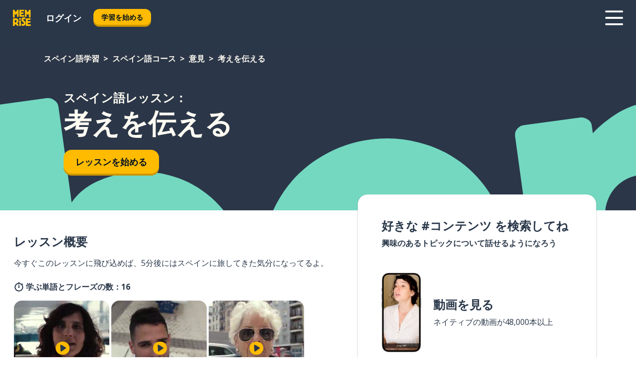

--- FILE ---
content_type: text/html; charset=utf-8
request_url: https://www.memrise.com/ja/%E3%82%B9%E3%83%9A%E3%82%A4%E3%83%B3%E8%AA%9E-%E5%AD%A6%E7%BF%92/%E3%82%B9%E3%83%9A%E3%82%A4%E3%83%B3%E8%AA%9E-%E3%82%B3%E3%83%BC%E3%82%B9/8/%E6%84%8F%E8%A6%8B/38174/%E8%80%83%E3%81%88%E3%82%92%E4%BC%9D%E3%81%88%E3%82%8B
body_size: 104986
content:
<!DOCTYPE html><html lang="ja" data-testid="mainHtml" dir="ltr"><head><meta charSet="utf-8" data-next-head=""/><meta name="viewport" content="width=device-width" data-next-head=""/><link rel="canonical" href="https://www.memrise.com/ja/スペイン語-学習/スペイン語-コース/8/意見/38174/考えを伝える" data-next-head=""/><title data-next-head="">スペイン語で考えを伝える - Memriseのレッスン</title><meta name="description" content="考えを伝えるに関連する実践的かつ本格的なスペイン語の単語やフレーズを学ぼう。Memriseなら、本物のネイティブから学べるよ。" data-next-head=""/><link rel="shortcut icon" href="/favicons/favicon-new-logo.ico"/><link rel="icon" type="image/png" href="/favicons/favicon-new-logo-32x32.png"/><link rel="apple-touch-icon" sizes="180x180" href="/favicons/apple-touch-new-logo-icon.png"/><link rel="icon" type="image/png" sizes="512x512" href="/favicons/android-chrome-512x512.png"/><link rel="icon" type="image/png" sizes="192x192" href="/favicons/android-chrome-192x192.png"/><link rel="icon" type="image/png" sizes="32x32" href="/favicons/favicon-new-logo-32x32.png"/><link rel="icon" type="image/png" sizes="16x16" href="/favicons/favicon-new-logo-16x16.png"/><link data-next-font="" rel="preconnect" href="/" crossorigin="anonymous"/><link rel="preload" href="/_next/static/css/bb316c81c50a5d4c.css" as="style"/><script>
                (function(w,d,s,l,i){w[l]=w[l]||[];w[l].push({'gtm.start':
                new Date().getTime(),event:'gtm.js'});var f=d.getElementsByTagName(s)[0],
                j=d.createElement(s),dl=l!='dataLayer'?'&l='+l:'';j.async=true;j.src=
                'https://www.googletagmanager.com/gtm.js?id='+i+dl;f.parentNode.insertBefore(j,f);
                })(window,document,'script','dataLayer','GTM-MN6K9Q4');
              </script><style>@import url(https://fonts.googleapis.com/css?family=Open+Sans:400,600,700&display=swap);
                       @import url(https://fonts.googleapis.com/css?family=Noto+Sans+JP:400,900&display=swap);
                       @import url(https://fonts.googleapis.com/css2?family=Satisfy&display=swap);</style><link rel="stylesheet" href="/_next/static/css/bb316c81c50a5d4c.css" data-n-g=""/><noscript data-n-css=""></noscript><script defer="" noModule="" src="/_next/static/chunks/polyfills-42372ed130431b0a.js"></script><script src="/_next/static/chunks/webpack-7123fb20fc7fefd4.js" defer=""></script><script src="/_next/static/chunks/framework-88920b97874a875a.js" defer=""></script><script src="/_next/static/chunks/main-7eecc049e68ad8f3.js" defer=""></script><script src="/_next/static/chunks/pages/_app-d12c4e34a954104b.js" defer=""></script><script src="/_next/static/chunks/1780-2cb474bac01b350d.js" defer=""></script><script src="/_next/static/chunks/4587-2d1760c0a445f3a3.js" defer=""></script><script src="/_next/static/chunks/3005-3e804202af37911a.js" defer=""></script><script src="/_next/static/chunks/7811-3d4c60d1cf91883b.js" defer=""></script><script src="/_next/static/chunks/7098-c7b224371176903c.js" defer=""></script><script src="/_next/static/chunks/5886-3882d8505138b112.js" defer=""></script><script src="/_next/static/chunks/286-acf549d68c3508e8.js" defer=""></script><script src="/_next/static/chunks/671-4530cba1a9d24ff8.js" defer=""></script><script src="/_next/static/chunks/9877-a38695c1265a3b04.js" defer=""></script><script src="/_next/static/chunks/pages/localized/%5BsourceLanguageLocale%5D/%5BlearnSlug%5D/%5BcourseSlug%5D/%5BtopicId%5D/%5BtopicTitle%5D/%5BscenarioId%5D/%5BscenarioTitle%5D-ae88fcce711af3ad.js" defer=""></script><script src="/_next/static/1px0bvuxTtIfVucRh5Csv/_buildManifest.js" defer=""></script><script src="/_next/static/1px0bvuxTtIfVucRh5Csv/_ssgManifest.js" defer=""></script><style data-styled="" data-styled-version="6.1.19">*{box-sizing:border-box;max-width:70ex;}/*!sc*/
body,button,canvas,div,footer,header,html,input,img,label,main,nav,picture,svg,source,table,video{max-width:none;}/*!sc*/
input{font:inherit;}/*!sc*/
button{font-family:inherit;color:#001122;}/*!sc*/
body{font-family:"Open Sans",Sans-Serif,sans-serif;margin:0;}/*!sc*/
body *:focus{outline:none;}/*!sc*/
body *:focus-visible{box-shadow:0 0 0 3px #009FBB;outline:none;}/*!sc*/
body.ReactModal__Body--open{overflow:hidden;}/*!sc*/
@font-face{font-family:'Boing';src:url('/_next/static/fonts/82b0ddc927b20c7fe29c681becdfc688.woff2') format('woff2'),url('/_next/static/fonts/73499f2fb5eb9691e8f8a1d92ec83f9b.woff') format('woff');font-display:swap;}/*!sc*/
@font-face{font-family:'SF Compact Display';src:url(/_next/static/fonts/142461908bfa6ee83c81c4ecef6d9fe0.ttf) format('truetype');font-weight:500;font-style:normal;font-display:swap;}/*!sc*/
data-styled.g1[id="sc-global-iEDSUG1"]{content:"sc-global-iEDSUG1,"}/*!sc*/
.jrurxq{-webkit-font-smoothing:antialiased;-moz-osx-font-smoothing:grayscale;}/*!sc*/
.jrurxq svg{height:1em;line-height:inherit;vertical-align:middle;width:1em;}/*!sc*/
.bmASLs{-webkit-font-smoothing:antialiased;-moz-osx-font-smoothing:grayscale;}/*!sc*/
.bmASLs svg{height:1em;line-height:inherit;vertical-align:middle;width:1em;}/*!sc*/
.bmASLs svg,.bmASLs svg *{fill:currentcolor;}/*!sc*/
data-styled.g2[id="sc-b7oact-0"]{content:"jrurxq,bmASLs,"}/*!sc*/
.cpBRVk{position:fixed;z-index:900;top:0;}/*!sc*/
.cpBRVk .reactModalOverlay{background:rgba(41,55,73,0.8);position:absolute;width:100vw;height:100vh;display:flex;align-items:center;justify-content:center;padding-bottom:5vh;padding:0;}/*!sc*/
.cpBRVk .reactModalContent:focus{box-shadow:none;}/*!sc*/
.cpBRVk .reactModalContent{margin:0 0.5rem;position:relative;background:#FFFFFF;max-width:35rem;width:100%;height:fit-content;max-height:90vh;border-radius:1rem;overflow:auto;scrollbar-width:thin;width:100vw;height:100vh;max-width:100vw;max-height:100vh;margin:0;border-radius:0;}/*!sc*/
.cpBRVk .reactModalContent::-webkit-scrollbar{width:0.25rem;height:0.25rem;}/*!sc*/
.cpBRVk .reactModalContent::-webkit-scrollbar-track-piece{margin:0.75rem;}/*!sc*/
.cpBRVk .reactModalContent::-webkit-scrollbar-thumb{border-radius:9999rem;background:#BCC2CF;}/*!sc*/
data-styled.g6[id="sc-zupeq8-3"]{content:"cpBRVk,"}/*!sc*/
.dunrc{background:none;border:none;color:inherit;cursor:pointer;font:inherit;margin:0;max-width:none;outline:none;padding:0;text-decoration:none;height:fit-content;display:inline-block;flex-shrink:0;color:#001122;text-align:center;padding-left:1rem;padding-right:1rem;border-radius:0.75rem;font-family:'Open Sans',sans-serif;font-style:normal;font-weight:700;font-size:0.875rem;line-height:1.5;padding-top:4.5px;padding-bottom:4.5px;background:#FFFFFF;border:1px solid #A8AEBA;width:fit-content;}/*!sc*/
.dunrc:focus-visible,.dunrc:hover{color:#A8AEBA;}/*!sc*/
.dunrc:active{color:#46566B;border-color:#46566B;}/*!sc*/
.dunrc:disabled{background:#E7EAEF;border-color:#E7EAEF;box-shadow:none;color:#8E94A0;cursor:default;}/*!sc*/
.dunrc:disabled:hover{background:#E7EAEF;box-shadow:none;}/*!sc*/
.dYAOMr{background:none;border:none;color:inherit;cursor:pointer;font:inherit;margin:0;max-width:none;outline:none;padding:0;text-decoration:none;height:fit-content;display:inline-block;flex-shrink:0;color:#001122;text-align:center;padding-left:1rem;padding-right:1rem;border-radius:0.75rem;font-family:'Open Sans',sans-serif;font-style:normal;font-weight:700;font-size:0.875rem;line-height:1.5;padding-top:5.5px;padding-bottom:5.5px;background:#FFBB00;box-shadow:0 0.25rem 0 0 #CC9600;width:fit-content;}/*!sc*/
.dYAOMr:focus-visible,.dYAOMr:hover{background:#FFD666;}/*!sc*/
.dYAOMr:active{background:#CC9600;box-shadow:none;}/*!sc*/
@media (max-width:calc(35rem - 1px)){.dYAOMr{width:100%;min-width:unset;}}/*!sc*/
.dYAOMr:disabled{background:#E7EAEF;border-color:#E7EAEF;box-shadow:none;color:#8E94A0;cursor:default;}/*!sc*/
.dYAOMr:disabled:hover{background:#E7EAEF;box-shadow:none;}/*!sc*/
.epOrmY{background:none;border:none;color:inherit;cursor:pointer;font:inherit;margin:0;max-width:none;outline:none;padding:0;text-decoration:none;height:fit-content;display:inline-block;flex-shrink:0;color:#001122;text-align:center;padding-left:1.5rem;padding-right:1.5rem;border-radius:1rem;font-family:'Open Sans',sans-serif;font-style:normal;font-weight:700;font-size:1.125rem;line-height:1.5;padding-top:10.5px;padding-bottom:10.5px;background:#FFBB00;box-shadow:0 0.25rem 0 0 #CC9600;width:fit-content;}/*!sc*/
.epOrmY:focus-visible,.epOrmY:hover{background:#FFD666;}/*!sc*/
.epOrmY:active{background:#CC9600;box-shadow:none;}/*!sc*/
@media (max-width:calc(35rem - 1px)){.epOrmY{width:100%;min-width:unset;}}/*!sc*/
.epOrmY:disabled{background:#E7EAEF;border-color:#E7EAEF;box-shadow:none;color:#8E94A0;cursor:default;}/*!sc*/
.epOrmY:disabled:hover{background:#E7EAEF;box-shadow:none;}/*!sc*/
.lnsdTn{background:none;border:none;color:inherit;cursor:pointer;font:inherit;margin:0;max-width:none;outline:none;padding:0;text-decoration:none;height:fit-content;display:inline-block;flex-shrink:0;color:#001122;text-align:center;padding-left:1.5rem;padding-right:1.5rem;border-radius:1rem;font-family:'Open Sans',sans-serif;font-style:normal;font-weight:700;font-size:1.125rem;line-height:1.5;padding-top:10.5px;padding-bottom:10.5px;background:#FFBB00;box-shadow:0 0.25rem 0 0 #CC9600;width:fit-content;}/*!sc*/
.lnsdTn:focus-visible,.lnsdTn:hover{background:#FFD666;}/*!sc*/
.lnsdTn:active{background:#CC9600;box-shadow:none;}/*!sc*/
.lnsdTn:disabled{background:#E7EAEF;border-color:#E7EAEF;box-shadow:none;color:#8E94A0;cursor:default;}/*!sc*/
.lnsdTn:disabled:hover{background:#E7EAEF;box-shadow:none;}/*!sc*/
data-styled.g11[id="sc-bpbwls-0"]{content:"dunrc,dYAOMr,epOrmY,lnsdTn,"}/*!sc*/
.dcohuk{display:block;width:4rem;aspect-ratio:100/91;}/*!sc*/
.dcohuk svg{width:100%;height:100%;}/*!sc*/
data-styled.g18[id="sc-1n7mr0z-0"]{content:"dcohuk,"}/*!sc*/
.dFUnFA{width:3rem;height:3rem;}/*!sc*/
.dFUnFA svg{padding:0 calc(100% / 8);}/*!sc*/
@media (min-width:90rem){.dFUnFA{width:5rem;height:5rem;}}/*!sc*/
data-styled.g19[id="sc-zbwtg0-0"]{content:"dFUnFA,"}/*!sc*/
.dNynjy{display:flex;margin:calc(100% / 8);background-color:#939094;border-radius:100%;}/*!sc*/
data-styled.g23[id="sc-195syxk-0"]{content:"dNynjy,"}/*!sc*/
.gIifvs{height:100%;width:100%;}/*!sc*/
data-styled.g24[id="sc-195syxk-1"]{content:"gIifvs,"}/*!sc*/
.bPPfRU{position:sticky;top:0;z-index:600;}/*!sc*/
data-styled.g32[id="sc-9u2oxj-0"]{content:"bPPfRU,"}/*!sc*/
.kaanhy{display:none;height:2.5rem;background-color:#FFC933;color:#FFFFFF;}/*!sc*/
@media (min-width:90rem){.kaanhy{display:flex;align-items:center;justify-content:flex-end;gap:3rem;padding:0 1.25rem;}}/*!sc*/
data-styled.g33[id="sc-9u2oxj-1"]{content:"kaanhy,"}/*!sc*/
.gFPdqr{display:flex;gap:1rem;justify-content:space-between;align-items:center;height:4.5rem;padding:0 1.25rem;background-color:#293749;color:#FFFFFF;}/*!sc*/
@media (min-width:45rem){.gFPdqr{gap:2rem;}}/*!sc*/
@media (min-width:90rem){.gFPdqr{height:5rem;}}/*!sc*/
data-styled.g34[id="sc-9u2oxj-2"]{content:"gFPdqr,"}/*!sc*/
.cVrogz{flex-grow:1;display:flex;align-items:center;gap:2rem;}/*!sc*/
@media (min-width:90rem){.cVrogz{flex-grow:0;justify-content:flex-end;}}/*!sc*/
data-styled.g35[id="sc-9u2oxj-3"]{content:"cVrogz,"}/*!sc*/
.eqMCoZ{display:none;gap:2rem;margin:0;padding:0;font-family:'Open Sans',sans-serif;font-style:normal;font-weight:700;font-size:1.25rem;line-height:1.5;}/*!sc*/
@media (min-width:90rem){.eqMCoZ{display:flex;}}/*!sc*/
data-styled.g36[id="sc-9u2oxj-4"]{content:"eqMCoZ,"}/*!sc*/
.cVIZkc{list-style-type:none;}/*!sc*/
data-styled.g37[id="sc-9u2oxj-5"]{content:"cVIZkc,"}/*!sc*/
.fjVJf{display:inline-block;color:inherit;text-decoration:none;transition:transform 0.5s ease;}/*!sc*/
.fjVJf:hover{transform:translateY(-0.125rem);}/*!sc*/
data-styled.g38[id="sc-9u2oxj-6"]{content:"fjVJf,"}/*!sc*/
.hmwxMa{transform:translateY(-0.125rem);}/*!sc*/
@media (min-width:90rem){.hmwxMa{display:none;}}/*!sc*/
data-styled.g39[id="sc-9u2oxj-7"]{content:"hmwxMa,"}/*!sc*/
.iiUiDh{display:none;transform:translateY(-0.125rem);}/*!sc*/
@media (min-width:90rem){.iiUiDh{display:flex;}}/*!sc*/
data-styled.g40[id="sc-9u2oxj-8"]{content:"iiUiDh,"}/*!sc*/
.bDkzTN{height:3rem;margin-left:auto;}/*!sc*/
@media (min-width:90rem){.bDkzTN{display:none;}}/*!sc*/
data-styled.g41[id="sc-9u2oxj-9"]{content:"bDkzTN,"}/*!sc*/
.kjFDpG{color:#FFFFFF;background:none;padding:0;border:none;cursor:pointer;height:3rem;width:3rem;}/*!sc*/
data-styled.g42[id="sc-9u2oxj-10"]{content:"kjFDpG,"}/*!sc*/
.laMwSl svg{height:100%;width:100%;padding:0 calc(100% / 8);}/*!sc*/
data-styled.g43[id="sc-9u2oxj-11"]{content:"laMwSl,"}/*!sc*/
.dueqgh{display:none;padding:0.5rem 1.5rem;color:#FFFFFF;font-family:'Open Sans',sans-serif;font-style:normal;font-weight:700;font-size:1.125rem;line-height:1.5;}/*!sc*/
@media (min-width:45rem){.dueqgh{display:block;}}/*!sc*/
@media (min-width:90rem){.dueqgh{display:none;}}/*!sc*/
data-styled.g44[id="sc-9u2oxj-12"]{content:"dueqgh,"}/*!sc*/
.ijZXyR{right:4rem;top:0.75rem;}/*!sc*/
@media (min-width:90rem){.ijZXyR{right:unset;left:8rem;top:3.5rem;}}/*!sc*/
data-styled.g45[id="sc-9u2oxj-13"]{content:"ijZXyR,"}/*!sc*/
.gtUQoe .reactModalOverlay{justify-content:flex-end;}/*!sc*/
.gtUQoe .reactModalContent{max-width:35rem;background-color:#FFC933;}/*!sc*/
data-styled.g46[id="sc-19kcgpx-0"]{content:"gtUQoe,"}/*!sc*/
.lijYCf{border:none;border-radius:1rem;background:#FFFFFF;box-shadow:0 0 0.25rem 0.125rem #D9DEE8;position:absolute;z-index:900;overflow:hidden;left:50%;transform:translateX(-50%);}/*!sc*/
@media (max-width:64rem){.lijYCf{max-width:238px;}}/*!sc*/
data-styled.g57[id="sc-hboymh-0"]{content:"lijYCf,"}/*!sc*/
.hGCqlf{overflow:hidden;max-height:75vh;overflow-y:auto;scrollbar-width:thin;}/*!sc*/
.hGCqlf::-webkit-scrollbar{width:0.25rem;height:0.25rem;}/*!sc*/
.hGCqlf::-webkit-scrollbar-track-piece{margin:0.75rem;}/*!sc*/
.hGCqlf::-webkit-scrollbar-thumb{border-radius:9999rem;background:#BCC2CF;}/*!sc*/
data-styled.g58[id="sc-hboymh-1"]{content:"hGCqlf,"}/*!sc*/
.eVOffy{position:relative;}/*!sc*/
data-styled.g60[id="sc-hboymh-3"]{content:"eVOffy,"}/*!sc*/
.eRGsQx .sc-hboymh-0{box-shadow:0 3px 3px hsla(0,0%,0%,0.14);background-color:#FFC933;border-radius:1.25rem;padding:2rem 1.5rem;margin-top:calc((5rem - 1.875rem) / 2);}/*!sc*/
data-styled.g61[id="sc-1oa7fe-0"]{content:"eRGsQx,"}/*!sc*/
.Njcqq{background:none;color:inherit;padding:0;border:none;cursor:pointer;transition:transform 0.5s ease;font-family:'Open Sans',sans-serif;font-style:normal;font-weight:700;font-size:1.25rem;line-height:1.5;}/*!sc*/
.Njcqq:hover{transform:translateY(-0.125rem);}/*!sc*/
data-styled.g63[id="sc-1oa7fe-2"]{content:"Njcqq,"}/*!sc*/
.bFWOgg{display:flex;gap:1.5rem;}/*!sc*/
data-styled.g65[id="sc-1oa7fe-4"]{content:"bFWOgg,"}/*!sc*/
.durqJk{list-style-type:none;padding:0;}/*!sc*/
.durqJk:first-of-type:last-of-type li:first-of-type:last-of-type{border-bottom:none;padding:0;min-height:3rem;width:unset;white-space:nowrap;}/*!sc*/
data-styled.g66[id="sc-1oa7fe-5"]{content:"durqJk,"}/*!sc*/
.bbjGgB{list-style-type:none;min-height:4rem;padding:0.5rem 0;width:14.75rem;max-width:14.75rem;border-bottom:1px solid #46566B;}/*!sc*/
data-styled.g67[id="sc-1oa7fe-6"]{content:"bbjGgB,"}/*!sc*/
.jnbexM{display:flex;align-items:center;gap:0.25rem;min-height:3rem;}/*!sc*/
data-styled.g68[id="sc-1oa7fe-7"]{content:"jnbexM,"}/*!sc*/
.hNwEIJ{flex-shrink:0;display:flex;height:2.5rem;width:2.5rem;font-size:2.5rem;}/*!sc*/
data-styled.g69[id="sc-1oa7fe-8"]{content:"hNwEIJ,"}/*!sc*/
.hzCfpp{display:inline-block;color:#000000;font-family:'Open Sans',sans-serif;font-style:normal;font-weight:500;font-size:1rem;line-height:1.5;text-decoration:none;transition:transform 0.5s ease;}/*!sc*/
.hzCfpp:hover{transform:translateY(-0.125rem);}/*!sc*/
data-styled.g70[id="sc-1oa7fe-9"]{content:"hzCfpp,"}/*!sc*/
.cCbtGb{display:none;}/*!sc*/
data-styled.g71[id="sc-1oa7fe-10"]{content:"cCbtGb,"}/*!sc*/
.hcoLQz{outline:none;text-decoration:none;transition:all 0.5s ease;}/*!sc*/
.hcoLQz:hover{color:#FFBB00;}/*!sc*/
data-styled.g76[id="sc-1dmnw0n-0"]{content:"hcoLQz,"}/*!sc*/
.ijvBQN{margin:unset;padding:unset;list-style:none;max-width:unset;}/*!sc*/
data-styled.g77[id="sc-1dmnw0n-1"]{content:"ijvBQN,"}/*!sc*/
.iVtkMO{max-width:unset;}/*!sc*/
data-styled.g78[id="sc-1dmnw0n-2"]{content:"iVtkMO,"}/*!sc*/
.kMeMTf{padding:4rem 1.5rem;background-color:#293749;color:#FFFFFF;}/*!sc*/
data-styled.g79[id="sc-1dmnw0n-3"]{content:"kMeMTf,"}/*!sc*/
.bUBhdm{margin-top:2rem;display:grid;grid-template-columns:repeat(1fr);}/*!sc*/
@media (min-width:768px){.bUBhdm{max-width:870px;margin-top:4rem;margin-left:auto;margin-right:auto;grid-column-gap:0.75rem;grid-template-columns:repeat(4,1fr);}}/*!sc*/
data-styled.g80[id="sc-1dmnw0n-4"]{content:"bUBhdm,"}/*!sc*/
.kxhHXy{min-height:1.75rem;display:flex;align-items:center;color:inherit;font-family:'Open Sans',sans-serif;font-style:normal;font-weight:500;font-size:1rem;line-height:1.5;}/*!sc*/
data-styled.g81[id="sc-1dmnw0n-5"]{content:"kxhHXy,"}/*!sc*/
@media (max-width:calc(768px - 1px)){.gIOYwE{padding-top:0.5rem;padding-bottom:0.5rem;border-bottom:1px solid #CCD2DE;}}/*!sc*/
data-styled.g83[id="sc-1dmnw0n-7"]{content:"gIOYwE,"}/*!sc*/
.esMirJ{margin-left:auto;margin-right:auto;}/*!sc*/
data-styled.g85[id="sc-1dmnw0n-9"]{content:"esMirJ,"}/*!sc*/
.iETLns{width:fit-content;margin-top:2rem;margin-left:auto;margin-right:auto;}/*!sc*/
data-styled.g86[id="sc-1dmnw0n-10"]{content:"iETLns,"}/*!sc*/
.jmQIyK{margin-top:3rem;display:flex;flex-direction:row;align-items:center;justify-content:center;gap:1.25rem;}/*!sc*/
data-styled.g87[id="sc-1dmnw0n-11"]{content:"jmQIyK,"}/*!sc*/
.irCsTN{font-family:'Open Sans',sans-serif;font-style:normal;font-weight:700;font-size:0.875rem;line-height:1.5;color:#939094;}/*!sc*/
data-styled.g88[id="sc-1dmnw0n-12"]{content:"irCsTN,"}/*!sc*/
.eHTqsu{margin-top:2.5rem;display:flex;flex-direction:row;align-items:center;justify-content:center;gap:1.25rem;}/*!sc*/
data-styled.g89[id="sc-1dmnw0n-13"]{content:"eHTqsu,"}/*!sc*/
.ddBZRt{width:2rem;height:2rem;display:flex;align-items:center;justify-content:center;border:1px solid #FFFFFF;border-radius:9999rem;color:inherit;font-family:'Open Sans',sans-serif;font-style:normal;font-weight:700;font-size:0.875rem;line-height:1.5;}/*!sc*/
.ddBZRt:hover{border-color:#FFBB00;}/*!sc*/
.ddBZRt svg{width:0.5rem;}/*!sc*/
.kewxLX{width:2rem;height:2rem;display:flex;align-items:center;justify-content:center;border:1px solid #FFFFFF;border-radius:9999rem;color:inherit;font-family:'Open Sans',sans-serif;font-style:normal;font-weight:700;font-size:0.875rem;line-height:1.5;}/*!sc*/
.kewxLX:hover{border-color:#FFBB00;}/*!sc*/
.kewxLX svg{width:1rem;}/*!sc*/
data-styled.g90[id="sc-1h6n5nk-0"]{content:"ddBZRt,kewxLX,"}/*!sc*/
.eRVoHY{flex:1;}/*!sc*/
data-styled.g91[id="sc-tbb2mp-0"]{content:"eRVoHY,"}/*!sc*/
.idbPHk{min-height:100vh;display:flex;flex-direction:column;background-color:#FFFFFF;}/*!sc*/
data-styled.g92[id="sc-tbb2mp-1"]{content:"idbPHk,"}/*!sc*/
.jrScvR{display:inline-flex;flex-direction:column;align-items:center;}/*!sc*/
data-styled.g93[id="sc-u2pznz-0"]{content:"jrScvR,"}/*!sc*/
.huUHEg{margin-bottom:0.5rem;}/*!sc*/
data-styled.g94[id="sc-u2pznz-1"]{content:"huUHEg,"}/*!sc*/
.huyeLR{display:inline-block;color:unset;text-decoration:none;font-family:'Open Sans',sans-serif;font-style:normal;font-weight:700;font-size:0.875rem;line-height:1.5;}/*!sc*/
.huyeLR:hover{text-decoration:underline;}/*!sc*/
data-styled.g96[id="sc-u2pznz-3"]{content:"huyeLR,"}/*!sc*/
.hyONz{display:flex;flex-wrap:wrap;justify-content:center;gap:1rem;}/*!sc*/
@media (min-width:40rem){.hyONz{display:grid;grid-auto-columns:minmax(0,1fr);grid-auto-flow:column;}.hyONz >*:first-child{margin-left:auto;}.hyONz >*:last-child{margin-right:auto;}}/*!sc*/
data-styled.g97[id="sc-u2pznz-4"]{content:"hyONz,"}/*!sc*/
.dxAUDs{height:100%;aspect-ratio:109/40;background-image:url();background-position-x:left;background-position-y:top;background-repeat:no-repeat;background-size:contain;text-indent:100%;white-space:nowrap;overflow:hidden;}/*!sc*/
data-styled.g98[id="sc-1dvjq6u-0"]{content:"dxAUDs,"}/*!sc*/
.iPABab{width:fit-content;height:3.5rem;display:block;overflow:hidden;}/*!sc*/
data-styled.g99[id="sc-1dvjq6u-1"]{content:"iPABab,"}/*!sc*/
.kitaAI{height:100%;aspect-ratio:300/89;background-image:url();background-position-x:left;background-position-y:top;background-repeat:no-repeat;background-size:contain;text-indent:100%;white-space:nowrap;overflow:hidden;}/*!sc*/
data-styled.g100[id="sc-huerz9-0"]{content:"kitaAI,"}/*!sc*/
.jShmWd{width:fit-content;height:3.5rem;display:block;overflow:hidden;}/*!sc*/
data-styled.g101[id="sc-huerz9-1"]{content:"jShmWd,"}/*!sc*/
.czzGXJ{margin-left:auto;margin-right:auto;padding:1.25rem 1.5rem;}/*!sc*/
@media (max-width: 30rem){.czzGXJ{padding:2.5rem 1.5rem;}}/*!sc*/
data-styled.g102[id="sc-16z8h1d-0"]{content:"czzGXJ,"}/*!sc*/
.dSBPGS{width:100%;display:flex;align-items:center;flex-direction:column;margin-bottom:8rem;}/*!sc*/
@media (min-width:40rem){.dSBPGS{margin-bottom:5rem;}}/*!sc*/
@media (min-width:60rem){.dSBPGS{flex-direction:row;align-items:normal;}}/*!sc*/
data-styled.g103[id="sc-1ba18md-0"]{content:"dSBPGS,"}/*!sc*/
.iTKBbq{margin-bottom:4rem;}/*!sc*/
@media (min-width:40rem){.iTKBbq{margin-bottom:8rem;}}/*!sc*/
.iTKBbq h2{max-width:100%;padding:0 1.5rem;text-align:center;}/*!sc*/
data-styled.g110[id="sc-1ba18md-7"]{content:"iTKBbq,"}/*!sc*/
.ccKnIi{margin-bottom:2.5rem;}/*!sc*/
@media (min-width:50rem){.ccKnIi{margin-bottom:5rem;}}/*!sc*/
@media (min-width:60rem){.ccKnIi{margin-bottom:8rem;}}/*!sc*/
data-styled.g111[id="sc-1ba18md-8"]{content:"ccKnIi,"}/*!sc*/
.cNwWul{margin:0 0.75rem 1.25rem;border-radius:0.75rem;text-decoration:none;}/*!sc*/
.cNwWul:hover{background:#F6F6F6;}/*!sc*/
@media (min-width:40rem){.cNwWul{margin:0 0.75rem 2rem;}}/*!sc*/
data-styled.g112[id="sc-wd9cs0-0"]{content:"cNwWul,"}/*!sc*/
.hiNrDv{position:relative;width:300px;height:6rem;border:1px solid #8E94A0;box-sizing:border-box;box-shadow:0 0.25rem 0 #CCD2DE;border-radius:0.75rem;color:#293749;background-image:url(/_next/static/images/dcf164ad18c5da121a539a1ae399290f.png);background-repeat:no-repeat;background-position:bottom center;padding:1rem 0.75rem 1rem 1.5rem;font-weight:700;}/*!sc*/
.hiNrDv:active{box-shadow:none;}/*!sc*/
.hiNrDv img{width:1.125rem;height:1.125rem;}/*!sc*/
data-styled.g113[id="sc-wd9cs0-1"]{content:"hiNrDv,"}/*!sc*/
.gUKwPl{display:flex;align-items:center;margin-bottom:0.25rem;padding-bottom:1rem;border-bottom:1px solid #293749;}/*!sc*/
data-styled.g114[id="sc-wd9cs0-2"]{content:"gUKwPl,"}/*!sc*/
.eUYmym{margin:0 0 0 0.25rem;white-space:nowrap;overflow:hidden;text-overflow:ellipsis;position:relative;font-family:'Open Sans',sans-serif;font-style:normal;font-weight:700;font-size:1rem;line-height:1.5;padding-left:1.5rem;}/*!sc*/
@media (min-width:40rem){.eUYmym{font-family:'Open Sans',sans-serif;font-style:normal;font-weight:700;font-size:1.25rem;line-height:1.5;}}/*!sc*/
.eUYmym:before{display:inline-block;content:'';background:url(https://static.memrise.com/uploads/scenario-icons/Opinions-f59036cf-b6f4-4134-9d22-7a7fede42d89.png) left center no-repeat;background-size:contain;position:absolute;width:18px;height:100%;left:0;}/*!sc*/
@media (min-width:40rem){.eUYmym:before{width:1.25rem;}}/*!sc*/
data-styled.g115[id="sc-wd9cs0-3"]{content:"eUYmym,"}/*!sc*/
.codFvy{display:flex;justify-content:space-between;font-family:'Open Sans',sans-serif;font-style:normal;font-weight:500;font-size:0.75rem;line-height:1.5;}/*!sc*/
@media (min-width:40rem){.codFvy{font-family:'Open Sans',sans-serif;font-style:normal;font-weight:700;font-size:0.875rem;line-height:1.5;}}/*!sc*/
data-styled.g116[id="sc-wd9cs0-4"]{content:"codFvy,"}/*!sc*/
.bmIjGN{margin-bottom:3rem;}/*!sc*/
@media (min-width:40rem){.bmIjGN{margin-bottom:8rem;}}/*!sc*/
data-styled.g117[id="sc-4k62pk-0"]{content:"bmIjGN,"}/*!sc*/
.euPhBt{width:100%;display:flex;justify-content:center;flex-wrap:wrap;}/*!sc*/
data-styled.g118[id="sc-4k62pk-1"]{content:"euPhBt,"}/*!sc*/
.jZyTzF{margin-bottom:1.25rem;text-align:center;font-family:'Open Sans',sans-serif;font-style:normal;font-weight:700;font-size:1.5rem;line-height:1.25;}/*!sc*/
@media (min-width:40rem){.jZyTzF{margin-bottom:2rem;font-family:'Open Sans',sans-serif;font-style:normal;font-weight:700;font-size:1.5rem;line-height:1.25;}}/*!sc*/
data-styled.g119[id="sc-4k62pk-2"]{content:"jZyTzF,"}/*!sc*/
.fKYVIw{width:100%;color:#293749;word-break:break-word;font-family:'Open Sans',sans-serif;font-style:normal;font-weight:500;font-size:0.75rem;line-height:1.5;}/*!sc*/
@media (min-width:40rem){.fKYVIw{width:50%;}}/*!sc*/
data-styled.g121[id="sc-184jskc-0"]{content:"fKYVIw,"}/*!sc*/
.hfofmk{width:16rem;display:flex;flex-direction:column;flex-wrap:wrap;padding:0.625rem 1rem 0.625rem 2rem;border:1px solid #8E94A0;border-radius:2.5rem;margin:0 1.25rem 0.75rem 0;background:#FFFFFF;text-decoration:none;}/*!sc*/
.hfofmk:hover{background:#5DE7C0;}/*!sc*/
@media (min-width:25rem){.hfofmk{width:20rem;}}/*!sc*/
@media (min-width:40rem){.hfofmk{flex-direction:row;width:100%;margin:0 0 0.625rem;padding:0.625rem 1rem;}}/*!sc*/
.hfofmk:last-child{margin-bottom:0;}/*!sc*/
data-styled.g122[id="sc-184jskc-1"]{content:"hfofmk,"}/*!sc*/
.fzsLud{width:100%;max-height:25rem;display:flex;flex-direction:column;flex-wrap:wrap;overflow-x:scroll;padding-left:1.75rem;}/*!sc*/
@media (min-width:40rem){.fzsLud{display:block;width:100%;height:auto;margin-left:0;padding-right:1.75rem;overflow-y:auto;overflow-x:visible;scrollbar-width:none;}.fzsLud::-webkit-scrollbar{display:none;}}/*!sc*/
@media (min-width:50rem){.fzsLud{padding:0;}}/*!sc*/
data-styled.g123[id="sc-184jskc-2"]{content:"fzsLud,"}/*!sc*/
.dSSejj{width:100%;padding-right:1.25rem;color:#293749;word-break:break-word;font-family:'Open Sans',sans-serif;font-style:normal;font-weight:700;font-size:1rem;line-height:1.5;}/*!sc*/
@media (min-width:40rem){.dSSejj{width:50%;}}/*!sc*/
data-styled.g124[id="sc-184jskc-3"]{content:"dSSejj,"}/*!sc*/
.epjQCm{box-sizing:content-box;margin-left:auto;margin-right:auto;max-width:80rem;padding:0 0;display:flex;flex-direction:column;align-items:center;}/*!sc*/
data-styled.g125[id="sc-11woejv-0"]{content:"epjQCm,"}/*!sc*/
.jdZqbx{height:100%;width:100%;}/*!sc*/
data-styled.g231[id="sc-1uvkzx3-0"]{content:"jdZqbx,"}/*!sc*/
.kDhydS{display:inline-block;height:fit-content;position:relative;}/*!sc*/
data-styled.g232[id="sc-1uvkzx3-1"]{content:"kDhydS,"}/*!sc*/
.cXBPCU svg{height:100%;width:100%;}/*!sc*/
.cXBPCU svg *{fill:#FFBB00;}/*!sc*/
data-styled.g233[id="sc-1uvkzx3-2"]{content:"cXBPCU,"}/*!sc*/
.dJwppO{height:100%;position:relative;width:100%;}/*!sc*/
data-styled.g234[id="sc-1uvkzx3-3"]{content:"dJwppO,"}/*!sc*/
.eBlGzF{left:42%;position:absolute;width:20%;}/*!sc*/
data-styled.g235[id="sc-1uvkzx3-4"]{content:"eBlGzF,"}/*!sc*/
.byePSi{align-items:center;background:none;border:none;border-radius:50%;cursor:pointer;display:flex;height:100%;justify-content:center;left:0;padding:20%;position:absolute;top:0;transform-origin:center;width:100%;}/*!sc*/
.byePSi.byePSi:focus{box-shadow:none;}/*!sc*/
.byePSi.byePSi:focus .sc-1uvkzx3-0{stroke:#009FBB;stroke-width:3px;}/*!sc*/
.byePSi .sc-1uvkzx3-2,.byePSi .sc-1uvkzx3-0{transition:transform 0.4s cubic-bezier(0.39,-0.64,0.29,2.64);}/*!sc*/
.byePSi:hover .sc-1uvkzx3-2,.byePSi:hover .sc-1uvkzx3-0{transform:scale(1.07);}/*!sc*/
data-styled.g236[id="sc-1uvkzx3-5"]{content:"byePSi,"}/*!sc*/
.jAjPkg{border-radius:1rem;width:100%;}/*!sc*/
data-styled.g237[id="sc-1uvkzx3-6"]{content:"jAjPkg,"}/*!sc*/
.eeXgwS{width:100%;margin:1.5rem 0 2.5rem;}/*!sc*/
@media (min-width:40rem){.eeXgwS{margin:3rem 0 2.5rem;}}/*!sc*/
@media (min-width:50rem){.eeXgwS{width:50%;margin:5rem 1.75rem 8rem;padding:0;}}/*!sc*/
data-styled.g239[id="sc-1y786b4-0"]{content:"eeXgwS,"}/*!sc*/
.dPDmSN{margin:0 1.75rem 1rem;color:#293749;font-family:'Open Sans',sans-serif;font-style:normal;font-weight:700;font-size:1.25rem;line-height:1.5;}/*!sc*/
@media (min-width:40rem){.dPDmSN{font-family:'Open Sans',sans-serif;font-style:normal;font-weight:700;font-size:1.5rem;line-height:1.25;}}/*!sc*/
@media (min-width:50rem){.dPDmSN{margin:0 0 1rem;}}/*!sc*/
data-styled.g240[id="sc-1y786b4-1"]{content:"dPDmSN,"}/*!sc*/
.cwoCMk{display:flex;margin-right:0.25rem;width:1.25rem;font-size:1.25rem;color:#293749;}/*!sc*/
data-styled.g241[id="sc-1y786b4-2"]{content:"cwoCMk,"}/*!sc*/
.kNgJZb{display:flex;align-items:center;margin:0 1.75rem 0.75rem;color:#293749;font-family:'Open Sans',sans-serif;font-style:normal;font-weight:700;font-size:0.875rem;line-height:1.5;}/*!sc*/
@media (min-width:40rem){.kNgJZb{font-family:'Open Sans',sans-serif;font-style:normal;font-weight:700;font-size:1rem;line-height:1.5;}}/*!sc*/
@media (min-width:50rem){.kNgJZb{margin:0 0 1rem;}}/*!sc*/
data-styled.g242[id="sc-1y786b4-3"]{content:"kNgJZb,"}/*!sc*/
.hjtQJi{color:#293749;margin:0 1.75rem 1rem;font-family:'Open Sans',sans-serif;font-style:normal;font-weight:500;font-size:1rem;line-height:1.5;}/*!sc*/
@media (min-width:40rem){.hjtQJi{margin-bottom:1rem;}}/*!sc*/
@media (min-width:50rem){.hjtQJi{margin:0 0 1rem;}}/*!sc*/
data-styled.g243[id="sc-1y786b4-4"]{content:"hjtQJi,"}/*!sc*/
.cDwWjm{margin:0 1.75rem 2.5rem;font-family:'Open Sans',sans-serif;font-style:normal;font-weight:500;font-size:1rem;line-height:1.5;}/*!sc*/
@media (min-width:40rem){.cDwWjm{margin-bottom:1.5rem;}}/*!sc*/
@media (min-width:50rem){.cDwWjm{margin:0 0 1.5rem;}}/*!sc*/
data-styled.g244[id="sc-1y786b4-5"]{content:"cDwWjm,"}/*!sc*/
.ksTkSN{display:flex;padding-right:0.625rem;}/*!sc*/
@media (min-width:40rem){.ksTkSN{padding-right:0.25rem;}}/*!sc*/
.ksTkSN .sc-1uvkzx3-3{width:1.75rem;height:1.75rem;}/*!sc*/
.ksTkSN .sc-1uvkzx3-3 path{fill-opacity:1;fill:#FFBB00;}/*!sc*/
.ksTkSN .sc-1uvkzx3-4{width:0.75rem;top:50%;left:50%;transform:translateX(-40%) translateY(-50%);display:inline-flex;}/*!sc*/
.ksTkSN .sc-1uvkzx3-4 span{display:inline-flex;}/*!sc*/
.ksTkSN .sc-1uvkzx3-4 svg path{fill:#293749;}/*!sc*/
.ksTkSN .sc-1uvkzx3-5{z-index:100;}/*!sc*/
.ksTkSN video{height:12rem;width:12rem;}/*!sc*/
@media (min-width:40rem){.ksTkSN video{height:auto;width:100%;max-height:12rem;max-width:12rem;}}/*!sc*/
.ksTkSN:last-child{padding-right:0;}/*!sc*/
data-styled.g245[id="sc-1y786b4-6"]{content:"ksTkSN,"}/*!sc*/
.ebUFrH{display:flex;margin-bottom:1.25rem;width:100%;height:12rem;flex-direction:column;flex-wrap:wrap;overflow-x:scroll;padding-left:1.75rem;}/*!sc*/
@media (min-width:40rem){.ebUFrH{display:flex;flex-direction:row;flex-wrap:nowrap;width:100%;height:auto;margin-left:0;padding-right:1.75rem;overflow-x:visible;}}/*!sc*/
@media (min-width:50rem){.ebUFrH{padding:0 1rem 0 0;}}/*!sc*/
data-styled.g246[id="sc-1y786b4-7"]{content:"ebUFrH,"}/*!sc*/
.jPTecP{display:flex;justify-content:center;transition:transform 0.5s linear;margin:5rem auto 0;}/*!sc*/
data-styled.g247[id="sc-1y786b4-8"]{content:"jPTecP,"}/*!sc*/
@media (min-width:60rem){.cbKmTu{display:none;}}/*!sc*/
@media (max-width:calc(60rem - 1px)){.hTJkHQ{display:none;}}/*!sc*/
data-styled.g271[id="sc-1nsk6lj-0"]{content:"cbKmTu,hTJkHQ,"}/*!sc*/
.knALWT{padding-right:0.5rem;display:inline;}/*!sc*/
.knALWT::after{content:'>';padding-left:0.5rem;}/*!sc*/
.knALWT:last-child{padding-right:0;pointer-events:none;}/*!sc*/
.knALWT:last-child::after{content:none;}/*!sc*/
data-styled.g272[id="sc-7w4w67-0"]{content:"knALWT,"}/*!sc*/
.bdiqQX{color:inherit;text-decoration:none;}/*!sc*/
data-styled.g273[id="sc-7w4w67-1"]{content:"bdiqQX,"}/*!sc*/
.gaMBTW{width:100%;max-width:unset;padding:0;padding-left:1.5rem;padding-right:1.5rem;margin:0;margin-top:1rem;margin-bottom:1rem;color:#FFFCF3;font-family:'Open Sans',sans-serif;font-style:normal;font-weight:700;font-size:0.875rem;line-height:1.5;list-style:none;white-space:nowrap;overflow-x:scroll;scrollbar-width:none;}/*!sc*/
.gaMBTW::-webkit-scrollbar{display:none;}/*!sc*/
@media (min-width:40rem){.gaMBTW{padding-left:3rem;padding-right:3rem;margin-top:2rem;margin-bottom:2rem;font-family:'Open Sans',sans-serif;font-style:normal;font-weight:700;font-size:1rem;line-height:1.5;white-space:unset;overflow-x:unset;}}/*!sc*/
@media (min-width:1200px){.gaMBTW{max-width:1152px;margin-left:auto;margin-right:auto;padding-left:1.5rem;padding-right:1.5rem;}}/*!sc*/
data-styled.g274[id="sc-718cxb-0"]{content:"gaMBTW,"}/*!sc*/
.bUmJqh{position:relative;margin:0;margin-right:0.75rem;min-height:10rem;min-width:5rem;}/*!sc*/
@media (min-width:40rem){.bUmJqh{margin-right:1.5rem;}}/*!sc*/
data-styled.g275[id="sc-1wvoh04-0"]{content:"bUmJqh,"}/*!sc*/
.hSFxzU{align-items:center;display:flex;flex:1;flex-direction:row;}/*!sc*/
@media (max-width:calc(80rem - 1px)){.hSFxzU:nth-child(even):not(:last-child){flex-direction:row-reverse;justify-content:space-between;}.hSFxzU:nth-child(even):not(:last-child) .sc-1wvoh04-0{margin-left:0.75rem;margin-right:0;}@media (min-width:40rem){.hSFxzU:nth-child(even):not(:last-child) .sc-1wvoh04-0{margin-left:1.5rem;}}}/*!sc*/
@media (min-width:80rem){.hSFxzU:nth-child(even):not(:last-child){flex-direction:row-reverse;justify-content:space-between;}.hSFxzU:nth-child(even):not(:last-child) .sc-1wvoh04-0{margin-left:0.75rem;margin-right:0;}@media (min-width:40rem){.hSFxzU:nth-child(even):not(:last-child) .sc-1wvoh04-0{margin-left:1.5rem;}}}/*!sc*/
data-styled.g276[id="sc-1wvoh04-1"]{content:"hSFxzU,"}/*!sc*/
.igAGAB{font-weight:700;}/*!sc*/
data-styled.g277[id="sc-1wvoh04-2"]{content:"igAGAB,"}/*!sc*/
.iroieq{font-family:'Open Sans',sans-serif;font-style:normal;font-weight:700;font-size:1.25rem;line-height:1.5;}/*!sc*/
@media (min-width:40rem){.iroieq{margin-bottom:0.5rem;font-family:'Open Sans',sans-serif;font-style:normal;font-weight:700;font-size:1.5rem;line-height:1.25;}}/*!sc*/
data-styled.g278[id="sc-1wvoh04-3"]{content:"iroieq,"}/*!sc*/
.fTxXIW{font-family:'Open Sans',sans-serif;font-style:normal;font-weight:500;font-size:1rem;line-height:1.5;}/*!sc*/
@media (min-width:40rem){.fTxXIW{padding-right:initial;}}/*!sc*/
data-styled.g279[id="sc-1wvoh04-4"]{content:"fTxXIW,"}/*!sc*/
.hYGQfQ{object-fit:contain;}/*!sc*/
data-styled.g280[id="sc-1wvoh04-5"]{content:"hYGQfQ,"}/*!sc*/
.evUHNg{flex-direction:column;align-items:center;}/*!sc*/
data-styled.g281[id="sc-9e0a4e-0"]{content:"evUHNg,"}/*!sc*/
.blXKoo{margin-bottom:1.25rem;color:#293749;font-family:'Open Sans',sans-serif;font-style:normal;font-weight:700;font-size:1.5rem;line-height:1.25;}/*!sc*/
@media (min-width:45rem){.blXKoo{font-family:'Open Sans',sans-serif;font-style:normal;font-weight:700;font-size:1.5rem;line-height:1.25;}}/*!sc*/
data-styled.g282[id="sc-9e0a4e-1"]{content:"blXKoo,"}/*!sc*/
.lfpzvR{position:relative;display:flex;flex-wrap:wrap;}/*!sc*/
data-styled.g283[id="sc-9e0a4e-2"]{content:"lfpzvR,"}/*!sc*/
.hcfJbG{text-align:center;width:50%;padding-right:2.5rem;min-height:250px;z-index:100;}/*!sc*/
data-styled.g284[id="sc-9e0a4e-3"]{content:"hcfJbG,"}/*!sc*/
.iudtVE{padding-right:0;padding-left:2.5rem;}/*!sc*/
data-styled.g285[id="sc-9e0a4e-4"]{content:"iudtVE,"}/*!sc*/
.iCezwS{text-align:center;margin:0 auto;}/*!sc*/
data-styled.g286[id="sc-9e0a4e-5"]{content:"iCezwS,"}/*!sc*/
.dwDAtB{color:#293749;font-family:'Open Sans',sans-serif;font-style:normal;font-weight:700;font-size:1rem;line-height:1.5;}/*!sc*/
@media (min-width:45rem){.dwDAtB{font-family:'Open Sans',sans-serif;font-style:normal;font-weight:700;font-size:1.25rem;line-height:1.5;}}/*!sc*/
data-styled.g287[id="sc-9e0a4e-6"]{content:"dwDAtB,"}/*!sc*/
.eDPCzM{font-family:'Open Sans',sans-serif;font-style:normal;font-weight:700;font-size:0.75rem;line-height:1.5;}/*!sc*/
@media (min-width:45rem){.eDPCzM{font-family:'Open Sans',sans-serif;font-style:normal;font-weight:700;font-size:0.875rem;line-height:1.5;}}/*!sc*/
data-styled.g288[id="sc-9e0a4e-7"]{content:"eDPCzM,"}/*!sc*/
.dbmIUg{width:100%;max-width:10rem;margin:0 auto;color:#00A778;}/*!sc*/
data-styled.g289[id="sc-9e0a4e-8"]{content:"dbmIUg,"}/*!sc*/
.gfghqm{width:100%;max-width:10rem;margin:0 auto;color:#E46962;}/*!sc*/
data-styled.g290[id="sc-9e0a4e-9"]{content:"gfghqm,"}/*!sc*/
.hUpSrd{color:#009FBB;}/*!sc*/
data-styled.g291[id="sc-9e0a4e-10"]{content:"hUpSrd,"}/*!sc*/
.hzGQLq{object-fit:contain;}/*!sc*/
data-styled.g292[id="sc-9e0a4e-11"]{content:"hzGQLq,"}/*!sc*/
.dalkCg{display:none;}/*!sc*/
@media (min-width:40rem){.dalkCg{display:block;width:fit-content;margin-top:3rem;margin-left:auto;margin-right:auto;}}/*!sc*/
data-styled.g293[id="sc-u78ft2-0"]{content:"dalkCg,"}/*!sc*/
.gvGQbj{color:#293749;padding-left:1.5rem;padding-right:1.5rem;padding-bottom:2.5rem;}/*!sc*/
@media (min-width:40rem){.gvGQbj{padding-bottom:5rem;}}/*!sc*/
data-styled.g294[id="sc-u78ft2-1"]{content:"gvGQbj,"}/*!sc*/
.jSFKiL{width:100%;max-width:30rem;margin-left:auto;margin-right:auto;padding-top:1.5rem;padding-bottom:3rem;padding-left:1.5rem;padding-right:1.5rem;background-color:#FFFFFF;border-radius:0.75rem;box-shadow:0 1px 3px hsla(0, 0%, 0%, 0.14),0 1px 2px hsla(0, 0%, 0%, 0.24);}/*!sc*/
@media (min-width:40rem){.jSFKiL{min-width:20rem;padding:3rem;border-radius:1.25rem;}}/*!sc*/
data-styled.g295[id="sc-u78ft2-2"]{content:"jSFKiL,"}/*!sc*/
.kUmeyC{margin-bottom:3rem;font-family:'Open Sans',sans-serif;font-style:normal;font-weight:700;font-size:1rem;line-height:1.5;}/*!sc*/
@media (min-width:40rem){.kUmeyC{max-width:35rem;margin-bottom:3rem;font-family:'Open Sans',sans-serif;font-style:normal;font-weight:700;font-size:1rem;line-height:1.5;}}/*!sc*/
data-styled.g296[id="sc-u78ft2-3"]{content:"kUmeyC,"}/*!sc*/
.jxjfbX >*{margin-bottom:3rem;}/*!sc*/
.jxjfbX >*:last-of-type{margin-bottom:unset;}/*!sc*/
data-styled.g297[id="sc-u78ft2-4"]{content:"jxjfbX,"}/*!sc*/
.fmSzLS{margin:0;margin-bottom:0.75rem;font-family:'Open Sans',sans-serif;font-style:normal;font-weight:700;font-size:1.5rem;line-height:1.25;}/*!sc*/
@media (min-width:40rem){.fmSzLS{margin-bottom:0.5rem;font-family:'Open Sans',sans-serif;font-style:normal;font-weight:700;font-size:1.5rem;line-height:1.25;}}/*!sc*/
data-styled.g298[id="sc-u78ft2-5"]{content:"fmSzLS,"}/*!sc*/
.gyjipH{display:none;}/*!sc*/
@media (min-width:40rem){.gyjipH{margin-top:3rem;display:flex;}}/*!sc*/
data-styled.g299[id="sc-u78ft2-6"]{content:"gyjipH,"}/*!sc*/
.iKnVex{display:flex;margin-top:3.5rem;}/*!sc*/
@media (min-width:40rem){.iKnVex{display:none;}}/*!sc*/
data-styled.g300[id="sc-u78ft2-7"]{content:"iKnVex,"}/*!sc*/
.gFyCXA{max-width:1100px;}/*!sc*/
data-styled.g301[id="sc-1oarz7b-0"]{content:"gFyCXA,"}/*!sc*/
.fpuMEW{color:#293749;margin:0 0 1.25rem;padding-left:1.5rem;font-family:'Open Sans',sans-serif;font-style:normal;font-weight:700;font-size:1.5rem;line-height:1.25;}/*!sc*/
@media (min-width:40rem){.fpuMEW{margin:0 0 1.25rem;font-family:'Open Sans',sans-serif;font-style:normal;font-weight:700;font-size:1.5rem;line-height:1.25;}}/*!sc*/
@media (min-width:80rem){.fpuMEW{padding-left:0;}}/*!sc*/
data-styled.g302[id="sc-1oarz7b-1"]{content:"fpuMEW,"}/*!sc*/
.hHRMYz{width:100%;max-height:16rem;display:flex;flex-direction:column;flex-wrap:wrap;overflow-x:scroll;padding-left:1.75rem;}/*!sc*/
@media (min-width:40rem){.hHRMYz{width:auto;max-height:100%;height:auto;padding-left:0;flex-direction:row;justify-content:center;overflow:auto;border-radius:1.25rem;background-image:url(/_next/static/images/f603461bdc090ebdadc02651ddd89394.png);background-repeat:no-repeat;background-position:bottom center;}}/*!sc*/
data-styled.g303[id="sc-1oarz7b-2"]{content:"hHRMYz,"}/*!sc*/
.jdfaHJ{display:flex;justify-content:center;align-items:center;width:135px;margin:0.75rem 0.5rem;padding:0.5rem 1rem;color:#293749;background:#FFFFFF;border:1px solid #8E94A0;box-shadow:0 0.25rem 0 #CCD2DE;border-radius:5rem;}/*!sc*/
.jdfaHJ:hover{cursor:pointer;background:#F6F6F6;}/*!sc*/
@media (min-width:40rem){.jdfaHJ{width:12rem;padding:1.25rem 3rem;}}/*!sc*/
data-styled.g304[id="sc-1oarz7b-3"]{content:"jdfaHJ,"}/*!sc*/
.kkfmnE{text-decoration:underline;white-space:nowrap;overflow:hidden;text-overflow:ellipsis;position:relative;font-family:'Open Sans',sans-serif;font-style:normal;font-weight:700;font-size:0.875rem;line-height:1.5;padding-left:1.5rem;}/*!sc*/
.kkfmnE:before{display:inline-block;content:'';background:url(https://static.memrise.com/uploads/scenario-icons/Miscellaneous-7b12d485-ecc8-40ca-bdcc-67653458efb6.png) left center no-repeat;background-size:contain;position:absolute;width:18px;height:100%;left:0;}/*!sc*/
.jghafK{text-decoration:underline;white-space:nowrap;overflow:hidden;text-overflow:ellipsis;position:relative;font-family:'Open Sans',sans-serif;font-style:normal;font-weight:700;font-size:0.875rem;line-height:1.5;padding-left:1.5rem;}/*!sc*/
.jghafK:before{display:inline-block;content:'';background:url(https://static.memrise.com/uploads/scenario-icons/Activities-711bbfc8-eb66-420a-acae-5ca5778209dc.png) left center no-repeat;background-size:contain;position:absolute;width:18px;height:100%;left:0;}/*!sc*/
.ejnWX{text-decoration:underline;white-space:nowrap;overflow:hidden;text-overflow:ellipsis;position:relative;font-family:'Open Sans',sans-serif;font-style:normal;font-weight:700;font-size:0.875rem;line-height:1.5;padding-left:1.5rem;}/*!sc*/
.ejnWX:before{display:inline-block;content:'';background:url(https://static.memrise.com/uploads/scenario-icons/Sports-263e964f-c086-43b8-b2ab-ce5821b5ad25.png) left center no-repeat;background-size:contain;position:absolute;width:18px;height:100%;left:0;}/*!sc*/
.gmhbQp{text-decoration:underline;white-space:nowrap;overflow:hidden;text-overflow:ellipsis;position:relative;font-family:'Open Sans',sans-serif;font-style:normal;font-weight:700;font-size:0.875rem;line-height:1.5;padding-left:1.5rem;}/*!sc*/
.gmhbQp:before{display:inline-block;content:'';background:url(https://static.memrise.com/uploads/scenario-icons/Relationships-a4b451d4-2d55-4d80-a65b-d657b0dd5a42.png) left center no-repeat;background-size:contain;position:absolute;width:18px;height:100%;left:0;}/*!sc*/
.gRrYYn{text-decoration:underline;white-space:nowrap;overflow:hidden;text-overflow:ellipsis;position:relative;font-family:'Open Sans',sans-serif;font-style:normal;font-weight:700;font-size:0.875rem;line-height:1.5;padding-left:1.5rem;}/*!sc*/
.gRrYYn:before{display:inline-block;content:'';background:url(https://static.memrise.com/uploads/scenario-icons/Work-9ffcc2d3-3700-4e4d-94d7-1a41f3d7cf8d.png) left center no-repeat;background-size:contain;position:absolute;width:18px;height:100%;left:0;}/*!sc*/
.loYtEM{text-decoration:underline;white-space:nowrap;overflow:hidden;text-overflow:ellipsis;position:relative;font-family:'Open Sans',sans-serif;font-style:normal;font-weight:700;font-size:0.875rem;line-height:1.5;padding-left:1.5rem;}/*!sc*/
.loYtEM:before{display:inline-block;content:'';background:url(https://static.memrise.com/uploads/scenario-icons/Health-6f859571-1766-4e49-acd6-dbfb3f217dd5.png) left center no-repeat;background-size:contain;position:absolute;width:18px;height:100%;left:0;}/*!sc*/
.btSKXp{text-decoration:underline;white-space:nowrap;overflow:hidden;text-overflow:ellipsis;position:relative;font-family:'Open Sans',sans-serif;font-style:normal;font-weight:700;font-size:0.875rem;line-height:1.5;padding-left:1.5rem;}/*!sc*/
.btSKXp:before{display:inline-block;content:'';background:url(https://static.memrise.com/uploads/scenario-icons/Basics-dda20b5c-7bb7-43f2-b98c-7365ad037d14.png) left center no-repeat;background-size:contain;position:absolute;width:18px;height:100%;left:0;}/*!sc*/
.iTedRT{text-decoration:underline;white-space:nowrap;overflow:hidden;text-overflow:ellipsis;position:relative;font-family:'Open Sans',sans-serif;font-style:normal;font-weight:700;font-size:0.875rem;line-height:1.5;padding-left:1.5rem;}/*!sc*/
.iTedRT:before{display:inline-block;content:'';background:url(https://static.memrise.com/uploads/scenario-icons/Opinions-f59036cf-b6f4-4134-9d22-7a7fede42d89.png) left center no-repeat;background-size:contain;position:absolute;width:18px;height:100%;left:0;}/*!sc*/
.kCyMTM{text-decoration:underline;white-space:nowrap;overflow:hidden;text-overflow:ellipsis;position:relative;font-family:'Open Sans',sans-serif;font-style:normal;font-weight:700;font-size:0.875rem;line-height:1.5;padding-left:1.5rem;}/*!sc*/
.kCyMTM:before{display:inline-block;content:'';background:url(https://static.memrise.com/uploads/scenario-icons/Education-d5340d06-94a0-4b7a-bde0-1046f5b1fc5a.png) left center no-repeat;background-size:contain;position:absolute;width:18px;height:100%;left:0;}/*!sc*/
.dWPUcL{text-decoration:underline;white-space:nowrap;overflow:hidden;text-overflow:ellipsis;position:relative;font-family:'Open Sans',sans-serif;font-style:normal;font-weight:700;font-size:0.875rem;line-height:1.5;padding-left:1.5rem;}/*!sc*/
.dWPUcL:before{display:inline-block;content:'';background:url(https://static.memrise.com/uploads/scenario-icons/Travel-2239329f-14b6-4e70-957a-d7e24f9810f5.png) left center no-repeat;background-size:contain;position:absolute;width:18px;height:100%;left:0;}/*!sc*/
.glxCZo{text-decoration:underline;white-space:nowrap;overflow:hidden;text-overflow:ellipsis;position:relative;font-family:'Open Sans',sans-serif;font-style:normal;font-weight:700;font-size:0.875rem;line-height:1.5;padding-left:1.5rem;}/*!sc*/
.glxCZo:before{display:inline-block;content:'';background:url(https://static.memrise.com/uploads/scenario-icons/Society-3aded4bf-37c1-48c1-8e72-585a31be4460.png) left center no-repeat;background-size:contain;position:absolute;width:18px;height:100%;left:0;}/*!sc*/
.jSszpE{text-decoration:underline;white-space:nowrap;overflow:hidden;text-overflow:ellipsis;position:relative;font-family:'Open Sans',sans-serif;font-style:normal;font-weight:700;font-size:0.875rem;line-height:1.5;padding-left:1.5rem;}/*!sc*/
.jSszpE:before{display:inline-block;content:'';background:url(https://static.memrise.com/uploads/scenario-icons/SocialLife-6731638e-671a-495b-94f6-6e421df6a1d7.png) left center no-repeat;background-size:contain;position:absolute;width:18px;height:100%;left:0;}/*!sc*/
.hPaiXj{text-decoration:underline;white-space:nowrap;overflow:hidden;text-overflow:ellipsis;position:relative;font-family:'Open Sans',sans-serif;font-style:normal;font-weight:700;font-size:0.875rem;line-height:1.5;padding-left:1.5rem;}/*!sc*/
.hPaiXj:before{display:inline-block;content:'';background:url(https://static.memrise.com/uploads/scenario-icons/Introduction-cb0d14b0-8d8d-40f6-a764-39ad13a8939a.png) left center no-repeat;background-size:contain;position:absolute;width:18px;height:100%;left:0;}/*!sc*/
.bNMOXb{text-decoration:underline;white-space:nowrap;overflow:hidden;text-overflow:ellipsis;position:relative;font-family:'Open Sans',sans-serif;font-style:normal;font-weight:700;font-size:0.875rem;line-height:1.5;padding-left:1.5rem;}/*!sc*/
.bNMOXb:before{display:inline-block;content:'';background:url(https://static.memrise.com/uploads/scenario-icons/Shopping-14bb8c0d-0eee-4172-9e4a-3d2292e4ca32.png) left center no-repeat;background-size:contain;position:absolute;width:18px;height:100%;left:0;}/*!sc*/
.kiMLba{text-decoration:underline;white-space:nowrap;overflow:hidden;text-overflow:ellipsis;position:relative;font-family:'Open Sans',sans-serif;font-style:normal;font-weight:700;font-size:0.875rem;line-height:1.5;padding-left:1.5rem;}/*!sc*/
.kiMLba:before{display:inline-block;content:'';background:url(https://static.memrise.com/uploads/scenario-icons/Food-f24c5c27-a41e-43c7-8e0c-2af89a7db1bd.png) left center no-repeat;background-size:contain;position:absolute;width:18px;height:100%;left:0;}/*!sc*/
data-styled.g305[id="sc-1oarz7b-4"]{content:"kkfmnE,jghafK,ejnWX,gmhbQp,gRrYYn,loYtEM,btSKXp,iTedRT,kCyMTM,dWPUcL,glxCZo,jSszpE,hPaiXj,bNMOXb,kiMLba,"}/*!sc*/
.cwSmFk{height:20rem;background:#293749;padding-top:0.125rem;}/*!sc*/
data-styled.g309[id="sc-adfvep-0"]{content:"cwSmFk,"}/*!sc*/
.iGxQvH{background-repeat:no-repeat;background-position:bottom center;background-size:100%;width:100%;height:100%;}/*!sc*/
data-styled.g310[id="sc-adfvep-1"]{content:"iGxQvH,"}/*!sc*/
.iQaFUV{display:flex;margin-top:2rem;font-weight:700;color:#FFFCF3;}/*!sc*/
.iQaFUV .sc-11woejv-0{width:80rem;align-items:self-start;padding-left:8rem;margin-top:1.25rem;}/*!sc*/
data-styled.g311[id="sc-adfvep-2"]{content:"iQaFUV,"}/*!sc*/
.bFMJkx{margin:0;margin-bottom:1.25rem;font-family:'Open Sans',sans-serif;font-style:normal;font-weight:800;font-size:3.5rem;line-height:1.25;}/*!sc*/
data-styled.g312[id="sc-adfvep-3"]{content:"bFMJkx,"}/*!sc*/
.dvOBOf{font-family:'Open Sans',sans-serif;font-style:normal;font-weight:700;font-size:1.5rem;line-height:1.25;}/*!sc*/
data-styled.g313[id="sc-adfvep-4"]{content:"dvOBOf,"}/*!sc*/
.hoYpyQ{background-repeat:no-repeat;background-position:bottom center;background-size:100%;width:100%;height:100%;}/*!sc*/
data-styled.g314[id="sc-1qnk128-0"]{content:"hoYpyQ,"}/*!sc*/
.kSdBhZ{background:#293749;padding-top:0.125rem;}/*!sc*/
data-styled.g315[id="sc-1qnk128-1"]{content:"kSdBhZ,"}/*!sc*/
.fpWnib{padding:1.75rem 1.75rem;font-weight:700;color:#FFFCF3;}/*!sc*/
data-styled.g316[id="sc-1qnk128-2"]{content:"fpWnib,"}/*!sc*/
.jstVhq{text-align:center;margin:0;font-family:'Open Sans',sans-serif;font-style:normal;font-weight:700;font-size:2rem;line-height:1.25;}/*!sc*/
data-styled.g317[id="sc-1qnk128-3"]{content:"jstVhq,"}/*!sc*/
.eopmOl{font-family:'Open Sans',sans-serif;font-style:normal;font-weight:700;font-size:1.25rem;line-height:1.5;}/*!sc*/
data-styled.g318[id="sc-1qnk128-4"]{content:"eopmOl,"}/*!sc*/
.kKPLfu{margin-top:1.5rem;}/*!sc*/
data-styled.g319[id="sc-1qnk128-5"]{content:"kKPLfu,"}/*!sc*/
.cUyvzc{display:block;}/*!sc*/
@media (min-width:40rem){.cUyvzc{display:none;}}/*!sc*/
data-styled.g320[id="sc-1o67l93-0"]{content:"cUyvzc,"}/*!sc*/
.fyYWZR{display:none;}/*!sc*/
@media (min-width:40rem){.fyYWZR{display:block;}}/*!sc*/
data-styled.g321[id="sc-1o67l93-1"]{content:"fyYWZR,"}/*!sc*/
</style></head><body><script>window.__RUNTIME_CONFIG__={"GIT_COMMIT":"7ceedb131c9a6daf17ec27051e76efabfd2b1a1b","MEMRISE_API_HOST":"api.memrise.com","MEMRISE_ENV":"production","NODE_ENV":"production","SENTRY_DSN":"https://153746dcc2834aca34b3a2e089f154c4@o910318.ingest.sentry.io/4506377431810048","SENTRY_ENVIRONMENT":"production"};</script><noscript><iframe title="gtm-iframe" src="https://www.googletagmanager.com/ns.html?id=GTM-MN6K9Q4" height="0" width="0" style="display:none;visibility:hidden"></iframe></noscript><noscript><style>
                .no-js {
                  width: 100vw;
                  height: 100vh;
                  display: flex;
                  align-items: center;
                  justify-content: center;
                  position: fixed;
                  top: 0;
                  left: 0;
                  z-index: 9999;
                  background: rgba(0,0,0,.5);
                  padding: 20px;
                }
                .no-js-error-modal {
                  background: #293749;
                  border-radius: 8px;
                  padding: 20px;
                  flex: 1;
                  max-width: 600px;
                }

                .no-js-error-modal h1 {
                  color: #FFBB00;
                  font-size: 2rem;
                }

                .no-js-error-modal p {
                  color: white;
                }
              </style><div class="no-js"><div class="no-js-error-modal"><h1>Error — JavaScript not Loaded</h1><p>You need to enable JavaScript to use the Memrise web product. We also have iOS and Android apps that we highly recommend.</p></div></div></noscript><div id="modalPortalRoot"></div><link rel="preload" as="image" href="https://static.memrise.com/uploads/language_photos/photo_6_d4fa49a9-40e5-4642-9a12-81be67cfaa33.png"/><link rel="preload" as="image" href="https://static.memrise.com/uploads/language_photos/photo_2_00d0d263-3558-44c6-a148-0279df0b5f0e.png"/><link rel="preload" as="image" href="https://static.memrise.com/uploads/language_photos/photo_8_8947a46e-6e3d-4337-b92e-f0a59ab6a336.png"/><link rel="preload" as="image" href="https://static.memrise.com/uploads/language_photos/photo_4_a2f0b141-69b1-40dc-8ec1-47f225d4646f.png"/><link rel="preload" as="image" href="https://static.memrise.com/uploads/language_photos/photo_5_cc516b71-aa7c-4af2-9e45-f8922ef7804f.png"/><link rel="preload" as="image" href="https://static.memrise.com/uploads/language_photos/photo_13_924d407c-7848-473f-a06c-799435c30bb4.png"/><link rel="preload" as="image" href="/_next/static/images/8dc422b6d6626b07a29f8dae92748cc7.png"/><link rel="preload" as="image" href="https://static.memrise.com/uploads/language_photos/photo_14_2fbb42d6-a114-4bb6-8f08-cc225d1175a9.png"/><link rel="preload" as="image" href="https://static.memrise.com/uploads/language_photos/photo_19_6e03cac9-eb8b-4b5f-9bcc-be4d72841561.png"/><link rel="preload" as="image" href="https://static.memrise.com/uploads/language_photos/photo_1_c5cbf9b3-b3b5-47ec-9cdd-c4b2212c6af8.png"/><div id="__next"><div data-testid="scenarioPage"><div class="sc-tbb2mp-1 idbPHk"><header data-testid="header" class="sc-9u2oxj-0 bPPfRU"><div class="sc-9u2oxj-1 kaanhy"><a href="https://app.memrise.com/signin/ja" class="sc-bpbwls-0 dunrc">ログイン</a></div><div class="sc-9u2oxj-2 gFPdqr"><a aria-label="Memrise" class="sc-1n7mr0z-0 dcohuk sc-zbwtg0-0 dFUnFA" data-testid="logoLink" href="https://www.memrise.com"><span data-testid="memrise" class="sc-b7oact-0 jrurxq"><svg viewBox="0 0 100 91" xmlns="http://www.w3.org/2000/svg"><g fill="#FFC001" fill-rule="evenodd"><path d="M98.822 19.265c0-.37.01-.658.022-.964.011-.294.023-.599.023-.966 0-.405-.012-.738-.024-1.06-.01-.295-.031-1.058-.031-1.058-.034-.237-.034-.443-.034-.727 0-.356-.013-.652-.024-.938-.01-.255-.021-.891-.021-.891 0-.345.04-.649.08-.97.049-.367.098-.747.098-1.215 0-.349-.012-.642-.023-.927-.011-.277-.021-.54-.021-.851 0-.573.01-1.058.021-1.527.012-.48.023-.976.023-1.572V3.875l.016-.142A8.42 8.42 0 0 0 99 2.703c0-.956-.632-1.95-1.503-2.363l-.105-.043C96.984.164 96.317.185 96.25.17a7.684 7.684 0 0 0-.184-.045l-.195-.022c-.298 0-.55.03-.773.056-.29.035-.513.061-.824.024-.117-.014-.249-.03-.407-.03-.3 0-.464 0-.706-.039 0 0-.321-.02-.428-.032-.136-.014-.29-.03-.47-.03-.757 0-1.496.51-1.837.877-.28.267-.4.537-.529.821-.037.083-.08.177-.133.287-.1.204-.19.365-.286.535-.105.187-.214.38-.34.64-.165.344-.283.651-.397.949-.086.223-.174.453-.284.703 0 0-.394.882-.636 1.35 0 0-.488.996-.633 1.335l-.15.35c-.123.254-.263.465-.423.709-.128.193-.273.412-.418.67-.188.29-.303.538-.405.759-.056.12-.112.242-.185.377-.18.297-.347.56-.509.814a22.77 22.77 0 0 0-1.014 1.718c-.116.224-.435.837-.675 1.1-.354-.32-.962-1.27-1.394-1.944 0 0-.374-.544-.54-.797-.164-.25-.334-.507-.536-.79a21.178 21.178 0 0 0-.448-.69c-.135-.2-.632-1.013-.735-1.184-.094-.154-.5-.821-.586-.945-.116-.167-.401-.63-.401-.63-.134-.178-.202-.343-.305-.594l-.12-.286-.038-.085-.053-.076c-.16-.228-.404-.647-.404-.647-.081-.138-.594-1.026-.643-1.093a2.64 2.64 0 0 1-.237-.362c-.166-.299-.31-.568-.447-.825-.304-.569-.591-1.106-1.004-1.758a3.38 3.38 0 0 0-.801-.904L74.68.41C74.284.138 73.756 0 73.113 0c-.198 0-.362.015-.506.03a3.476 3.476 0 0 1-.34.02l-.125.01c-.294.042-.467.042-.811.042h-1.87c-.956 0-1.743.868-1.828.966-.41.468-.633.891-.633 1.788 0 .417 0 .748.047 1.239.093 1.796.135 3.077.176 4.654 0 .573 0 .952.047 1.549.025.311.018.545.008.84a12.098 12.098 0 0 0 .012 1.205c.011.212.022.412.022.623 0 .176-.01.331-.02.49-.011.194-.025.414-.025.678v1.285l-.026.344c-.034.427-.063.796-.063 1.267 0 .187.006.354.011.516.01.278.017.497-.007.772l-.004.083c0 .288-.02.54-.04.806-.024.307-.049.624-.049 1.023 0 .367.024.682.047.987.022.282.042.548.042.842 0 .365-.01.665-.021.983-.012.32-.023.652-.023 1.05 0 .522.023 1.046.045 1.552.021.499.043 1.014.044 1.526-.014.33-.032.664-.05 1.001-.042.754-.084 1.534-.084 2.321v5.628c0 .226-.004.393-.007.523-.017.643.022.783.3 1.462l.059.142.036.042c.06.123.156.318.3.495.36.478.988.744 1.782.751.432.03.853-.028 1.226-.08a5.54 5.54 0 0 1 .724-.072c.45 0 .778.03 1.193.066l.332.028.093.019c.22.044.447.09.788.09l.142-.011c.068-.011.408-.071.712-.2.69-.246 1.472-.969 1.472-2.238 0-.19-.013-.36-.025-.508-.01-.115-.02-.23-.02-.356V35.16c.032-.449.02-1.262.009-1.981-.005-.28-.008-.53-.008-.705l-.002-.055c-.043-.735-.043-1.277-.043-2.028a8.31 8.31 0 0 0-.024-.598c-.011-.16-.02-.298-.02-.469 0-.355.045-.663.098-1.019.058-.391.124-.835.124-1.369 0-.278-.012-.51-.023-.735-.011-.21-.021-.407-.021-.636V22.11c0-.166 0-.666.136-1.193.027-.074.053-.143.078-.205a.082.082 0 0 1 .047-.047c.047-.018.1-.035.147-.047a.082.082 0 0 1 .072.017c.243.198.618.796.788 1.068l.186.294c.067.115.123.213.17.298.142.252.255.452.432.66.196.258.353.426.505.588.06.063.121.129.189.204l.056.09c.073.119.156.253.299.417.156.178.261.329.395.52l.077.112.062.079c.178.203.281.361.432.619l.014.024c.127.202.238.356.344.505a5.632 5.632 0 0 1 .52.838c.237.456.444.787 1.094 1.169.185.14.547.402 1.116.402.196 0 .88-.028 1.454-.392l.191-.161.122-.165c.023-.028.052-.062.081-.104.16-.157.25-.313.318-.434l.011-.02a13.41 13.41 0 0 0 .763-1.174c.065-.114.12-.213.197-.322a3.96 3.96 0 0 1 .294-.326c.088-.09.174-.18.247-.277.355-.363.821-.948 1.038-1.305.105-.151.204-.3.3-.446.349-.525.606-.928 1.036-1.188l.04-.026c.037.008.06.472.099.625.018.074.015.146.015.175 0 .043.013.084.004.152-.013.106-.03.237-.03.398 0 .264.014.484.025.677.01.16.02.315.02.492 0 .335-.032.6-.068.905-.023.19-.046.382-.062.595l-.003.075c0 .346.024.625.048.895.02.24.04.467.04.73 0 .326-.02.593-.042.876-.023.291-.046.592-.046.953l.004 1.194c.01 1.914.03 6.395-.003 6.964l-.001.056c0 .37-.02.7-.042 1.049-.023.378-.048.769-.048 1.237 0 .353.042.646.08.906.028.207.054.386.054.567 0 1.105.736 2.297 1.926 2.297.159 0 .29-.016.407-.03.097-.011.174-.02.261-.02l.077-.004c.328-.029.611-.02.94-.009.186.006.378.012.586.012.334 0 .626.012.936.024.328.013.667.027 1.069.027.746 0 1.826-.11 2.57-1.054l.047-.064c.217-.33.467-.803.467-1.534v-.458c0-.16.01-.332.02-.504.012-.2.024-.408.024-.614 0-.545-.06-1.003-.12-1.445-.053-.4-.103-.776-.103-1.196 0-.97.176-7.694.221-8.71.033-.385.022-.687.011-.979-.004-.13-.01-.262-.01-.404 0-.536.022-.982.044-1.454.023-.473.046-.962.046-1.543 0-.918-.046-1.694-.09-2.445a37.07 37.07 0 0 1-.088-2.33M32 2.856c0-.897-.222-1.32-.632-1.787-.087-.099-.874-.967-1.829-.967h-1.87c-.344 0-.517 0-.81-.042l-.125-.01c-.115 0-.22-.01-.34-.02a5.096 5.096 0 0 0-.507-.03c-.643 0-1.171.138-1.568.41l-.037.025a3.37 3.37 0 0 0-.799.9 25.552 25.552 0 0 0-1.006 1.763c-.137.256-.281.525-.457.843a2.585 2.585 0 0 1-.227.343c-.049.066-.1.137-.156.216l-.04.064c-.098.166-.171.305-.245.444-.06.115-.12.23-.202.369l-.02.037a5.39 5.39 0 0 1-.384.61l-.053.076-.037.085c-.044.1-.083.195-.12.286-.104.25-.172.416-.306.595l-.072.111c-.113.207-.213.351-.329.518-.085.123-.172.25-.267.4l-.028.048c-.104.19-.197.343-.29.497-.104.17-.207.341-.322.549-.144.234-.279.435-.413.636a21.32 21.32 0 0 0-.448.688c-.203.284-.373.542-.537.792-.166.253-.324.492-.513.756l-.041.062c-.42.654-1.026 1.602-1.38 1.921-.24-.262-.559-.875-.676-1.1a9.04 9.04 0 0 0-.177-.33c-.29-.529-.555-.945-.836-1.387-.162-.254-.33-.517-.509-.814-.073-.135-.13-.258-.185-.377-.102-.22-.217-.47-.405-.76-.145-.258-.29-.476-.418-.67a5.92 5.92 0 0 1-.423-.709 33.43 33.43 0 0 1-.15-.35c-.145-.338-.281-.658-.491-1.057l-.142-.276c-.241-.469-.416-.808-.625-1.325l-.01-.026c-.11-.25-.199-.48-.284-.703a12.51 12.51 0 0 0-.4-.957 11.121 11.121 0 0 0-.338-.631 9.511 9.511 0 0 1-.286-.536c-.054-.11-.096-.205-.133-.287-.128-.285-.25-.554-.529-.821C8.233.56 7.493.05 6.736.05c-.18 0-.334.016-.47.03-.107.011-.2.02-.287.02l-.141.012c-.242.04-.406.04-.705.04-.16 0-.291.015-.408.03-.31.036-.535.01-.824-.025-.223-.026-.475-.056-.773-.056H3.03l-.096.022c-.068.015-.129.03-.185.045C2.683.185 2.513.2 2.513.2c-.174-.012-.496-.036-.904.097L1.502.34C.632.753 0 1.748 0 2.703c0 .393.036.703.073 1.03L.09 5.6c0 .596.012 1.092.023 1.572.01.469.021.954.021 1.527 0 .311-.01.574-.021.851-.011.285-.023.578-.023.927 0 .468.05.848.097 1.215.042.321.081.625.081.97v.101c0 .285-.01.535-.02.79-.012.286-.024.581-.024.938 0 .284-.045.863-.045.863 0 .337-.01.627-.021.922-.012.322-.024.655-.024 1.06 0 .367.012.672.023.966.011.306.022.594.022.964 0 .86-.042 1.575-.087 2.331-.045.75-.091 1.527-.091 2.445 0 .58.023 1.07.046 1.543.022.472.043.918.043 1.454 0 .142-.005.274-.01.404-.01.292-.02.594.012.98.046 1.026.22 6.524.22 7.44 0 .447-.054 1.178-.108 1.884-.058.775-.114 1.508-.114 2.026 0 .206.012.414.024.615.01.171.02.343.02.503v.458c0 .731.25 1.204.467 1.534l.046.064C1.392 43.89 2.471 44 3.217 44c.402 0 .741-.014 1.069-.027.31-.012.602-.024.936-.024.208 0 .4-.006.586-.012.329-.01.612-.02.94.01l.077.002c.087 0 .164.01.26.021.117.014.25.03.408.03 1.19 0 1.926-1.192 1.926-2.297 0-.18.026-.36.055-.567a6.12 6.12 0 0 0 .079-.906c0-.454-.024-1.168-.046-1.859a64.818 64.818 0 0 1-.043-1.696s-.015-4.12-.006-5.804l.006-1.14c0-.362-.024-.663-.047-.954-.022-.283-.042-.55-.042-.876 0-.263.02-.49.04-.73.024-.27.006-1.376-.017-1.565a7.1 7.1 0 0 1-.068-.905c0-.177.01-.332.02-.492.011-.193.025-.413.025-.677 0-.16-.008-.229-.02-.334-.01-.07 0-.138 0-.18 0-.03-.002-.123.017-.197.025-.102.063-.353.09-.5a.084.084 0 0 1 .132-.054c.37.262.627.65.944 1.129.097.145.196.295.301.446.217.357.683.942 1.038 1.305.073.097.16.186.247.277.09.093.239.247.294.326.077.11.132.208.196.322.062.108.12.211.178.298.213.34.358.564.586.877l.368.553c.08.12.182.22.302.296l.053.034c.574.364 1.258.392 1.454.392.569 0 .931-.261 1.116-.402.65-.382.857-.713 1.094-1.17.066-.128.136-.26.24-.428.1-.159.19-.284.28-.408a9.07 9.07 0 0 0 .344-.506l.014-.024c.151-.258.254-.416.432-.62l.14-.19c.133-.191.238-.342.395-.52.142-.164.225-.298.299-.417l.055-.09c.068-.075.13-.14.19-.204.151-.162.308-.33.504-.588.177-.208.29-.408.431-.66.048-.085.103-.183.17-.298l.187-.294c.17-.272.545-.87.788-1.068a.082.082 0 0 1 .072-.017c.048.012.1.029.148.047a.082.082 0 0 1 .046.046c.025.062.051.132.078.206.136.527.136 1.027.136 1.193v3.455c0 .229-.01.427-.02.636-.012.225-.024.457-.024.735 0 .534.066.978.124 1.369.053.356.099.664.099 1.02 0 .17-.01.308-.02.468-.012.17-.025.362-.025.598 0 3.467-.027 4.445-.043 4.72l-.002.054c0 .204-.005.383-.01.554-.008.272-.015.532-.003.828l-.008.261c-.012.355-.023.709-.023.867 0 1.27.782 1.993 1.472 2.237.304.13.644.19.712.201l.143.012c.34 0 .567-.046.787-.09l.425-.048c.415-.037.743-.066 1.193-.066.215 0 .462.035.724.072.373.052.794.11 1.226.08.794-.007 1.423-.273 1.781-.75.145-.178.241-.373.301-.496l.036-.041.059-.143c.325-.794.313-1.462.3-2.235-.004-.172-.007-.356-.007-.557v-5.359c0-.787-.042-1.567-.083-2.32a81.404 81.404 0 0 1-.05-1.002c0-.512.022-1.027.044-1.526.021-.506.044-1.03.044-1.553 0-.397-.011-.729-.023-1.049a26.463 26.463 0 0 1-.021-.983c0-.294.02-.56.042-.842.023-.305.047-.62.047-.987 0-.399-.025-.716-.049-1.023a9.92 9.92 0 0 1-.04-.806l-.004-.083a5.9 5.9 0 0 1-.007-.772c.005-.162.01-.33.01-.516 0-.471-.028-.84-.062-1.267l-.026-.344v-1.285c0-.264-.014-.484-.025-.677-.01-.16-.02-.315-.02-.491 0-.21.01-.41.022-.622.012-.22.023-.434.023-.649 0-.205-.006-.385-.011-.557a6.887 6.887 0 0 1 .008-.84c.047-.597.047-.976.047-1.524.041-1.602.083-2.883.176-4.68.047-.49.047-.821.047-1.238M47.956 23.258c-.281 0-1.071.164-1.41.383-.62.384-.789 1.152-.789 2.25 0 .822.056 2.358.056 2.413.226 1.536 1.185 1.81 1.862 1.975 1.127.274 4.82.274 5.102.274.789 0 1.579-.055 2.368-.055.564 0 1.128.055 1.636.055.507 0 .846-.055 1.353-.055.508 0 .903 0 1.41-.055.565 0 .903-.11 1.467-.11.677 0 1.523.33 1.692.44.17.11.338.273.395.383.45.549.62 1.646.62 2.14 0 1.426.113 1.37.226 2.303.056.44.056 1.043.056 1.481 0 .769-.169 1.81-1.918 1.81-.733 0-1.24-.109-2.03-.109-.451 0-.79.055-1.297.11-.451 0-.79.054-1.241.054-1.015 0-1.692-.11-2.65-.11-1.41 0-4.708.055-6.062.11-.564 0-.958.055-1.466.055-.677 0-1.184-.055-1.805-.11h-1.917c-.452 0-.79-.054-1.241-.054-.733 0-1.241.054-1.974.054-.282 0-.451-.054-.677 0h-1.015c-.79 0-1.41-.219-1.748-.603a1.932 1.932 0 0 1-.339-.548c-.225-.33-.451-.713-.451-1.427 0-.438.057-.932.113-1.37 0-.714-.113-1.372-.17-2.03v-.11c0-.494.057-.823 0-1.317 0-.383-.056-.658-.056-1.042v-4.278c0-.494.113-.878.113-1.372 0-.768-.113-1.316-.113-2.029v-.549c0-1.042-.056-1.81-.056-2.852v-2.25c0-.493 0-.877.056-1.37.057-.494.113-.878.113-1.372.057-.932-.113-1.59-.113-2.523 0-1.042.113-1.81.113-2.907V7.624c.057-.383.057-.713.057-1.096 0-1.043-.17-1.701-.17-2.743 0-1.536.17-2.414.846-3.072.282-.33.733-.603 1.41-.603.79 0 1.354.055 2.2.055 1.184 0 2.03-.11 3.215-.11 1.015 0 1.748.11 2.763.11.677 0 1.185-.055 1.861-.055h.79c.451 0 3.072-.055 3.466-.11h.17c.225 0 .507.055.733.055.394 0 .79-.055 1.128-.055 1.353 0 2.312.165 3.666.165.846 0 1.466-.11 2.312-.11 1.128 0 1.918.548 1.918 1.755 0 .713-.113 1.207-.113 1.865 0 .932.169 1.536.169 2.469 0 .767-.226.932-.564 1.426a1.301 1.301 0 0 1-.395.384c-.226.11-.169.11-.45.164-.622.275-1.072.275-1.298.275-.62 0-1.015-.056-1.636-.056-.959 0-1.579.056-2.538.056-1.071 0-.902-.056-1.974-.165-.676-.11-1.353-.11-1.579-.11-3.102 0-6.399.439-6.399 2.743 0 1.7-.113 2.797.79 3.4.169.11.282.22.563.275.339.055 3.862.274 4.934.274 1.127 0 1.27.055 2.173.055.79.055 1.635-.11 2.481-.11 1.129 0 1.636-.11 2.143.604.339.439.452.713.452 1.152 0 .164-.113 1.535-.113 1.7-.113.768-.113.548-.113 1.097 0 1.646.113.713-.113 2.14-.056.384-.056.493-.113.658-.394.877-1.24 1.206-2.594 1.206h-2.933c-.45 0-.789-.054-1.24-.054-.395.054-3.129.054-3.523.054l-.595-.054ZM13.677 57.516c-.304-.06-.547-.122-.851-.122h-.122c-.364 0-.669.183-.972.304-.79.303-.79.545-1.095 1.212-.304.788-.425 1.03-.425 1.818 0 1.091.121 1.88.121 2.97 0 1.03-.121 1.758-.121 2.849 0 .97.121 1.697.183 2.667 0 .424 0 .788.06 1.212.06.242.122.364.182.485.183.364.548.667.912.788.183.06 1.58.181 1.824.181.243-.06 1.58-.242 1.823-.363.243-.06.426-.182.669-.303.304-.121.547-.182.85-.364.305-.242.427-.363.913-.788 1.094-.97.972-.606 1.884-2.242.972-1.697 1.277-2.182 1.52-3.88.06-.545.06-.909.06-1.151 0-1.333-.668-3.273-2.248-4.243-.73-.485-1.46-.606-1.702-.667-.244-.06-.608-.302-1.216-.302-.304 0-.547.06-.79 0-.304 0-.487-.061-.79-.061h-.67Zm17.202 3.333c0 .91.121 1.576.121 2.485 0 1.576-.85 4.364-.85 4.364-.122.425-.183.667-.304 1.03-.183.304-.244.546-.426.91-.365.667-.73 1.09-1.216 1.637-.365.545-.912 1.212-1.398 1.757-.486.425-1.945 1.94-2.188 2.364-.243.424-.243.849-.243.97.06.909.79 1.394 1.094 1.637 1.155.848.79.545 2.006 1.212.121.12.608.424 1.094.606.243.121 1.033.242 1.337.424.973.545.912 1.576.912 1.758 0 .606-.122.97-.06 1.576 0 .485.06.848.06 1.333 0 .97-.182 1.697-.182 2.667 0 .485.06.848.06 1.333 0 1.212-.79 1.516-1.276 1.758-.122.06-.547.243-.851.303-.183.06-.365 0-.426 0-.242 0-.607 0-1.154-.121-1.46-.243-2.189-.728-2.857-1.152a15.862 15.862 0 0 1-1.398-.97c-.426-.303-.608-.606-1.034-.908-1.276-1.03-1.945-1.819-2.492-2.425-.73-.728-.73-.849-1.155-1.213-.364-.302-.669-.424-1.094-.727-1.216-.97-.669-.727-2.37-1.697-.183-.06-.487-.242-.73-.303-.304-.121-.547-.121-.669-.121-.243 0-.364-.06-.608-.06-.79 0-1.397.666-1.519.909-.243.363-.243.424-.365.787-.243.425-.182.303-.243.667-.122.364-.122 1.03-.122 1.88 0 .969.122 1.272.183 1.818.06.242.06.424.121.727.061.242.183.606.183 1.151 0 1.455-1.277 1.698-1.641 1.698-.547 0-1.216-.182-1.277-.182-.608-.122-.972-.122-1.216-.122-.911 0-1.58.122-2.492.122H2.735c-.364.06-.607.06-.972.06s-.425 0-.669-.12C.608 90.427 0 89.7 0 88.67c0-.424.061-.727.122-1.212.121-.667.121-1.273.121-1.455 0-.909-.06-1.576-.06-2.485 0-1.03.06-1.758.121-2.728.06-.666.122-1.151.122-1.818 0-1.212-.122-2-.122-3.212 0-1.212-.06-2.122-.06-3.394 0-.788.06-1.334.06-2.122 0-.97-.121-1.636-.121-2.606 0-1.697.06-2.91.121-4.607.122-1.636.243-2.788.243-4.485 0-1.152-.06-2-.06-3.212v-1.03c0-.91-.122-1.516-.122-2.425 0-1.515-.06-2.303.668-3.091.426-.485.912-.728 1.824-.728.547 0 1.033.061 1.52.061.668 0 1.094-.06 1.701-.06.973 0 1.642.06 2.614.06.73 0 1.277.06 2.006.06.79 0 1.337-.12 2.189-.12.85 0 1.519-.061 2.37-.061.73 0 1.216.06 1.885.121 2.187.06 2.309.182 3.707.546.487.121.973.242 1.459.424.486.242.79.424 1.216.606 1.155.485 1.58.606 3.343 2 .304.303.243.182.608.545.364.364.547.728 1.155 1.516.182.303.79 1.151.911 1.394.122.182 1.277 2.788 1.338 4.424v1.273ZM44.94 64.524c0 1.222-.12 2.139-.24 3.423-.06 1.283 0 2.14 0 3.423 0 .734-.12 1.284-.12 2.017 0 .917.06 1.529.12 2.446.06 1.161.12 2.017.12 3.178 0 .978-.06 1.65-.06 2.629 0 .794.12 1.345.18 2.2.06.673.06 1.1.06 1.834v1.467c0 1.04-.06 1.406-.539 2.384-.3.55-.779 1.406-1.976 1.406-.719 0-1.197-.122-1.916-.122-.6 0-1.018.122-1.617.122-.659.061-1.137.061-1.796.061-.12 0-1.138.123-1.797-.611-.18-.183-.359-.55-.359-1.04 0-.427.06-.733.06-1.16.12-1.345.24-2.323.24-3.668 0-1.284-.12-2.201-.06-3.484 0-.673.12-1.223.06-1.896 0-1.039-.12-1.711-.12-2.75v-1.896c0-1.956-.12-3.361-.12-5.317 0-1.59.18-2.69.18-4.34 0-.551 0-.918-.06-1.468-.06-.489-.12-.855-.12-1.345 0-.244.06-.428.12-.672.18-.428.658-.978 1.077-1.161.3-.123 1.018-.184 1.797-.184.838 0 1.377.245 2.216.245.658 0 1.077-.061 1.736-.061h1.318c.239 0 .358 0 .478.122.42.244.958 1.04 1.138 1.406.06.183.06.428.06.489 0 .244 0 .367-.06.611v1.712ZM48.245 87.619c0 .53 0 .75.892 1.233l.044.027c.123.09.793.401 1.398.6.163.029.3.044.438.058.152.017.31.034.499.067.392.033.741.066 1.09.099.346.033.693.065 1.084.098.352.002.65.057.964.115l.098.018c.217.002.388.018.554.035.164.016.318.031.514.031.165 0 .32-.015.483-.031.17-.017.346-.034.541-.035.576-.051 1.08-.053 1.568-.055.751-.003 1.461-.006 2.286-.2 1.45-.302 4.331-1.89 4.653-2.07.302-.246.56-.487.79-.736l.029-.028c1.315-1.165 1.673-1.617 2.63-3.044l.271-.365c.428-.574.428-.574.657-1.12l.008-.02c.032-.105.06-.205.087-.304a5.241 5.241 0 0 1 .463-1.198c.12-.233.223-.435.298-.72.278-.855.416-2.13.416-3.812 0-3.846-.58-5.541-1.722-7.494a13.17 13.17 0 0 0-.724-1.242s-.227-.304-.39-.48a7.958 7.958 0 0 0-.703-.7l-.033-.031c-.13-.14-.237-.265-.34-.385-.19-.22-.353-.409-.619-.655l-.022-.022a5.384 5.384 0 0 0-.308-.28c-.292-.255-.692-.604-1.102-1.049l-.035-.044-.081-.116c-.321-.405-.305-.402-.573-.6-.052-.027-.253-.229-.309-.265-.162-.104-.258-.213-.473-.387-.22-.19-1.301-1.2-1.54-1.393a8.29 8.29 0 0 1-.663-.513 7.472 7.472 0 0 0-.61-.473l-.038-.03c-.097-.083-.22-.18-.35-.285-.286-.228-.61-.486-.836-.729-.47-.434-1.47-1.85-1.47-3.347 0-.2.025-1.231.507-1.902.536-.831 1.964-1.369 2.35-1.477.35-.124.552-.104.7-.09.03.002.06.006.091.006.342 0 3.503.325 3.925.403.271.034.505.106.73.176.264.081.492.151.743.151.44 0 1.516-.228 1.853-.906l.018-.032c.127-.207.184-.607.184-.912 0-.347-.014-.647-.03-.964a21.959 21.959 0 0 1-.031-1.094v-1.196c0-.219-.015-.438-.03-.67-.016-.235-.032-.478-.032-.725 0-.264.034-.482.066-.694.03-.188.057-.367.057-.567 0-.248-.072-.725-.34-.942-.392-.32-1.548-.782-4.828-1.177l-.056-.01c-.179-.05-1.088-.12-2.106-.12h-.306c-.749 0-3.84.268-4.531.392-1.239.283-2.386.8-2.604.9a4.657 4.657 0 0 1-.193.084c-.456.192-1.668.702-2.492 1.332-1.346 1.053-2.346 2.51-2.969 4.326l-.022.066c-.597 1.616-.713 2.17-.713 4.91 0 .588 0 .976.059 1.553.083.722.26 1.393.376 1.837.05.196.09.35.11.453l.088.348c.433 1.723.433 1.723 1.115 2.974l.074.152c.042.138.437.948 1.086 1.714.353.42.662.726.99 1.049.221.22.45.446.7.716.162.141.29.28.413.413.119.128.23.25.368.368l.032.031c.258.28.457.46.71.69.094.085.196.178.31.284.296.24.534.489.786.753.153.161.312.328.494.501.234.188.45.31.702.45.23.128.468.26.74.457.283.218.635.59.918.887l.224.234h.015l.115.112c.26.253.483.458.679.638.746.684 1.158 1.06 1.626 2.3.333.867.333 1.33.333 1.74 0 1.258-.346 2.238-1.028 2.913-1.108 1.097-2.735 1.04-3.347 1.019l-.132-.004h-1.534c-.67 0-1.075-.167-1.544-.362-.144-.06-.298-.123-.474-.187-.765-.205-1.509-.314-2.152-.314h-.84c-.777.07-1.266.147-1.512.59l-.058.105-.054.029a.976.976 0 0 0-.081.396c0 .114 0 .16.054.456l.005.037c.016.178.028.293.037.377.026.249.026.264.026.657 0 .599-.048 1.06-.1 1.548-.03.287-.061.584-.084.923 0 .342.015.637.03.95.015.333.032.678.032 1.095 0 .303-.016.576-.03.84a15.2 15.2 0 0 0-.032.887M72.653 89.68s.304.536.35.58c.353.403.988.618 1.8.618h1.101c.18-.04.33-.028.49-.014.083.006.174.014.28.014.401 0 .748-.015 1.084-.03.339-.015 1.58-.015 1.799 0 .22.015.43.03.673.03h2.12l.265.023c.582.053 1.084.099 1.732.099.267 0 .505-.014.756-.029.265-.016.54-.032.866-.032l.771-.033a71.172 71.172 0 0 1 3.346-.089c.529 0 .99.03 1.435.06.46.03.934.062 1.496.062.243 0 .452-.014.673-.03.218-.015.444-.031.7-.031l.333-.04a8.926 8.926 0 0 1 1.101-.082c.454 0 .824.032 1.183.064.346.03.674.058 1.063.058 1.7 0 1.93-.921 1.93-1.823 0-.484 0-1.147-.06-1.623-.04-.328-.08-.546-.115-.739-.076-.42-.137-.752-.137-1.848 0-.593-.204-1.722-.643-2.259l-.022-.034c-.042-.081-.2-.243-.371-.354-.175-.114-1.079-.457-1.767-.457-.3 0-.537.029-.787.06-.251.03-.511.062-.835.062-.55.061-.996.061-1.56.061-.274 0-.498.015-.736.03-.233.015-.474.031-.76.031-.278 0-.564-.014-.867-.03a27.06 27.06 0 0 0-2.246 0c-.43.015-.876.03-1.316.03-1.182 0-2.283-.11-3.102-.31-.674-.165-1.928-.472-2.203-2.354l-.001-.028-.007-.218c-.017-.52-.056-1.736-.056-2.467 0-1.02.115-2.135.963-2.663.41-.267 1.323-.456 1.661-.456h.749l.4-.038c.462-.045.863-.084 1.408-.084.297 0 .59.048.874.094.28.046.546.089.81.089.424 0 .861 0 1.284-.06a8.98 8.98 0 0 1 .726.03c.221.015.43.03.673.03h3.244c1.504 0 2.31-.368 2.695-1.23.032-.095.043-.183.068-.374.01-.083.024-.182.042-.307l.078-.488c.082-.511.082-.511.07-.75a18.91 18.91 0 0 1-.025-1.114c0-.444 0-.452.048-.743.017-.108.042-.257.077-.493.002-.11.025-.434.062-.944.03-.397.062-.848.062-.932 0-.44-.103-.7-.46-1.166-.437-.617-.83-.612-1.778-.6-.137.002-.283.004-.44.004-.398 0-.804.034-1.197.068-.517.044-1.052.09-1.561.054h-.006c-.497 0-.93-.063-1.35-.124-.426-.062-.828-.12-1.313-.12-.616 0-1.134.046-1.636.09-.51.046-1.038.093-1.67.093-1.087 0-2.265-.2-2.768-.285l-.133-.023a1.41 1.41 0 0 1-.602-.269 3.726 3.726 0 0 0-.095-.064c-.982-.66-.974-1.8-.962-3.377l.002-.566c0-2.752 1.227-3.241 4.683-3.241.25 0 1.013 0 1.777.124.4.041.647.076.843.104.363.051.545.077 1.31.077.526 0 .968-.015 1.396-.03.431-.016.877-.031 1.41-.031.349 0 .637.016.915.03.274.016.557.031.895.031.247 0 .707 0 1.357-.289l.04-.013c.21-.04.219-.046.31-.094l.142-.073c.145-.096.253-.201.363-.363.06-.089.118-.169.172-.243.27-.374.418-.58.418-1.236 0-.508-.047-.937-.092-1.352a12.145 12.145 0 0 1-.095-1.393c0-.368.032-.696.062-1.013a10.7 10.7 0 0 0 .063-1.062c0-1.533-1.209-1.762-1.93-1.762-.46 0-.869.031-1.264.06-.402.031-.818.062-1.293.062-.756 0-1.41-.047-2.041-.092-.626-.045-1.272-.091-2.014-.091-.173 0-.362.014-.562.028-.35.026-.721.044-1.111.001-.133-.014-.27-.029-.385-.029h-.188l-.184.029c-.34.05-.634.093-1.063.093h-.873c-.37 0-.7.016-1.02.03-.325.016-.66.031-1.039.031-.567 0-1.062-.03-1.54-.061-.473-.03-.961-.06-1.516-.06-.65 0-1.218.03-1.768.06-.554.03-1.128.061-1.788.061-.48 0-.88-.016-1.267-.031-.38-.016-.74-.03-1.166-.03-.743 0-1.179.329-1.414.604-.668.655-.89 1.483-.89 3.293 0 .57.047 1.047.093 1.507.047.47.095.955.095 1.544 0 .429 0 .8-.063 1.234v1.451c0 .624-.033 1.156-.064 1.67-.031.513-.06.997-.06 1.563 0 .444.035.838.07 1.218.044.493.09 1.002.054 1.6 0 .465-.045.848-.097 1.291l-.029.245c-.061.539-.061.964-.061 1.504v2.502c0 .576.016 1.087.031 1.58.015.497.031 1.01.031 1.592v.61c0 .382.03.716.06 1.07.032.366.065.745.065 1.188 0 .287-.032.54-.064.787-.031.244-.06.476-.06.739v4.758c0 .206.014.38.03.564.016.184.032.374.032.596.04.352.028.643.014.952-.007.16-.011.366-.011.553 0 0 .042.534.069.77.056.502.032 1.038.032 1.586-.066.526-.042 1.039-.042 1.508 0 .735.22 1.12.466 1.48M45 51.065c-.01.282-.017.547-.076.823-.063.294-.177.525-.285.805-.087.226-.119.469-.236.68a5.48 5.48 0 0 1-.533.746c-.336.418-.732.77-1.069 1.183a2.644 2.644 0 0 1-.602.553c-.212.138-1.106.661-1.45.783-.222.078-.432.208-.66.255a4.711 4.711 0 0 1-1.651.06 3.408 3.408 0 0 1-.898-.257c-.223-.098-.502-.162-.7-.298-.234-.161-.424-.415-.656-.59-.207-.156-.462-.33-.62-.536-.154-.201-.242-.475-.379-.693-.162-.258-.37-.49-.526-.749-.28-.468-.396-1.08-.505-1.611-.115-.556-.203-1.143-.124-1.708.04-.28.116-.562.18-.839.069-.299.213-.49.346-.766.14-.294.203-.517.418-.763.179-.204.32-.454.508-.644.386-.39.937-.69 1.41-.957.309-.176 1.378-.486 1.642-.519.302-.037.616-.026.918.008.244.028 1.243.21 1.549.352.245.114.495.224.735.351.247.132.475.282.732.394.287.127.459.277.698.485.779.675 1.59 1.575 1.745 2.631.04.273.064.546.089.82"></path></g></svg></span></a><nav class="sc-9u2oxj-3 cVrogz"><a href="https://app.memrise.com/signin/ja" class="sc-9u2oxj-6 sc-9u2oxj-12 fjVJf dueqgh">ログイン</a><ul class="sc-9u2oxj-4 eqMCoZ"><li class="sc-9u2oxj-5 cVIZkc"><div class="sc-hboymh-3 sc-1oa7fe-0 eVOffy eRGsQx"><div class="sc-1oa7fe-1"><button class="sc-1oa7fe-2 Njcqq">言語</button></div><div data-testid="popout" class="sc-hboymh-0 lijYCf sc-1oa7fe-10 cCbtGb"><div data-testid="scroll-wrapper" class="sc-hboymh-1 hGCqlf"><div class="sc-1oa7fe-4 bFWOgg"><ul class="sc-1oa7fe-5 durqJk"><li class="sc-1oa7fe-6 bbjGgB"><div class="sc-1oa7fe-7 jnbexM"><div class="sc-1oa7fe-8 hNwEIJ"><div class="sc-195syxk-0 dNynjy"><img src="https://static.memrise.com/uploads/language_photos/photo_6_d4fa49a9-40e5-4642-9a12-81be67cfaa33.png" alt="" data-testid="FlagImage" class="sc-195syxk-1 gIifvs"/></div></div><a href="https://www.memrise.com/ja/イタリア語-学習" class="sc-1oa7fe-9 hzCfpp">イタリア語学習</a></div></li><li class="sc-1oa7fe-6 bbjGgB"><div class="sc-1oa7fe-7 jnbexM"><div class="sc-1oa7fe-8 hNwEIJ"><div class="sc-195syxk-0 dNynjy"><img src="https://static.memrise.com/uploads/language_photos/photo_2_00d0d263-3558-44c6-a148-0279df0b5f0e.png" alt="" data-testid="FlagImage" class="sc-195syxk-1 gIifvs"/></div></div><a href="https://www.memrise.com/ja/スペイン語-学習" class="sc-1oa7fe-9 hzCfpp">スペイン語学習</a></div></li><li class="sc-1oa7fe-6 bbjGgB"><div class="sc-1oa7fe-7 jnbexM"><div class="sc-1oa7fe-8 hNwEIJ"><div class="sc-195syxk-0 dNynjy"><img src="https://static.memrise.com/uploads/language_photos/photo_8_8947a46e-6e3d-4337-b92e-f0a59ab6a336.png" alt="" data-testid="FlagImage" class="sc-195syxk-1 gIifvs"/></div></div><a href="https://www.memrise.com/ja/ドイツ語-学習" class="sc-1oa7fe-9 hzCfpp">ドイツ語学習</a></div></li><li class="sc-1oa7fe-6 bbjGgB"><div class="sc-1oa7fe-7 jnbexM"><div class="sc-1oa7fe-8 hNwEIJ"><div class="sc-195syxk-0 dNynjy"><img src="https://static.memrise.com/uploads/language_photos/photo_4_a2f0b141-69b1-40dc-8ec1-47f225d4646f.png" alt="" data-testid="FlagImage" class="sc-195syxk-1 gIifvs"/></div></div><a href="https://www.memrise.com/ja/フランス語-学習" class="sc-1oa7fe-9 hzCfpp">フランス語学習</a></div></li></ul><ul class="sc-1oa7fe-5 durqJk"><li class="sc-1oa7fe-6 bbjGgB"><div class="sc-1oa7fe-7 jnbexM"><div class="sc-1oa7fe-8 hNwEIJ"><div class="sc-195syxk-0 dNynjy"><img src="https://static.memrise.com/uploads/language_photos/photo_5_cc516b71-aa7c-4af2-9e45-f8922ef7804f.png" alt="" data-testid="FlagImage" class="sc-195syxk-1 gIifvs"/></div></div><a href="https://www.memrise.com/ja/ロシア語-学習" class="sc-1oa7fe-9 hzCfpp">ロシア語学習</a></div></li><li class="sc-1oa7fe-6 bbjGgB"><div class="sc-1oa7fe-7 jnbexM"><div class="sc-1oa7fe-8 hNwEIJ"><div class="sc-195syxk-0 dNynjy"><img src="https://static.memrise.com/uploads/language_photos/photo_13_924d407c-7848-473f-a06c-799435c30bb4.png" alt="" data-testid="FlagImage" class="sc-195syxk-1 gIifvs"/></div></div><a href="https://www.memrise.com/ja/中国語-学習" class="sc-1oa7fe-9 hzCfpp">中国語学習</a></div></li><li class="sc-1oa7fe-6 bbjGgB"><div class="sc-1oa7fe-7 jnbexM"><div class="sc-1oa7fe-8 hNwEIJ"><div class="sc-195syxk-0 dNynjy"><img src="/_next/static/images/8dc422b6d6626b07a29f8dae92748cc7.png" alt="" data-testid="FlagImage" class="sc-195syxk-1 gIifvs"/></div></div><a href="https://www.memrise.com/ja/英語-学習" class="sc-1oa7fe-9 hzCfpp">英語学習</a></div></li><li class="sc-1oa7fe-6 bbjGgB"><div class="sc-1oa7fe-7 jnbexM"><div class="sc-1oa7fe-8 hNwEIJ"><div class="sc-195syxk-0 dNynjy"><img src="https://static.memrise.com/uploads/language_photos/photo_14_2fbb42d6-a114-4bb6-8f08-cc225d1175a9.png" alt="" data-testid="FlagImage" class="sc-195syxk-1 gIifvs"/></div></div><a href="https://www.memrise.com/ja/韓国語-学習" class="sc-1oa7fe-9 hzCfpp">韓国語学習</a></div></li></ul></div></div></div></div></li><li class="sc-9u2oxj-5 cVIZkc"><div class="sc-hboymh-3 sc-1oa7fe-0 eVOffy eRGsQx"><div class="sc-1oa7fe-1"><button class="sc-1oa7fe-2 Njcqq">コース</button></div><div data-testid="popout" class="sc-hboymh-0 lijYCf sc-1oa7fe-10 cCbtGb"><div data-testid="scroll-wrapper" class="sc-hboymh-1 hGCqlf"><div class="sc-1oa7fe-4 bFWOgg"><ul class="sc-1oa7fe-5 durqJk"><li class="sc-1oa7fe-6 bbjGgB"><div class="sc-1oa7fe-7 jnbexM"><div class="sc-1oa7fe-8 hNwEIJ"><div class="sc-195syxk-0 dNynjy"><img src="https://static.memrise.com/uploads/language_photos/photo_6_d4fa49a9-40e5-4642-9a12-81be67cfaa33.png" alt="" data-testid="FlagImage" class="sc-195syxk-1 gIifvs"/></div></div><a href="/ja/イタリア語-学習/イタリア語-コース" class="sc-1oa7fe-9 hzCfpp">イタリア語コース</a></div></li><li class="sc-1oa7fe-6 bbjGgB"><div class="sc-1oa7fe-7 jnbexM"><div class="sc-1oa7fe-8 hNwEIJ"><div class="sc-195syxk-0 dNynjy"><img src="https://static.memrise.com/uploads/language_photos/photo_2_00d0d263-3558-44c6-a148-0279df0b5f0e.png" alt="" data-testid="FlagImage" class="sc-195syxk-1 gIifvs"/></div></div><a href="/ja/スペイン語-学習/スペイン語-コース" class="sc-1oa7fe-9 hzCfpp">スペイン語コース</a></div></li><li class="sc-1oa7fe-6 bbjGgB"><div class="sc-1oa7fe-7 jnbexM"><div class="sc-1oa7fe-8 hNwEIJ"><div class="sc-195syxk-0 dNynjy"><img src="https://static.memrise.com/uploads/language_photos/photo_8_8947a46e-6e3d-4337-b92e-f0a59ab6a336.png" alt="" data-testid="FlagImage" class="sc-195syxk-1 gIifvs"/></div></div><a href="/ja/ドイツ語-学習/ドイツ語-コース" class="sc-1oa7fe-9 hzCfpp">ドイツ語コース</a></div></li><li class="sc-1oa7fe-6 bbjGgB"><div class="sc-1oa7fe-7 jnbexM"><div class="sc-1oa7fe-8 hNwEIJ"><div class="sc-195syxk-0 dNynjy"><img src="https://static.memrise.com/uploads/language_photos/photo_4_a2f0b141-69b1-40dc-8ec1-47f225d4646f.png" alt="" data-testid="FlagImage" class="sc-195syxk-1 gIifvs"/></div></div><a href="/ja/フランス語-学習/フランス語-コース" class="sc-1oa7fe-9 hzCfpp">フランス語コース</a></div></li><li class="sc-1oa7fe-6 bbjGgB"><div class="sc-1oa7fe-7 jnbexM"><div class="sc-1oa7fe-8 hNwEIJ"><div class="sc-195syxk-0 dNynjy"><img src="https://static.memrise.com/uploads/language_photos/photo_5_cc516b71-aa7c-4af2-9e45-f8922ef7804f.png" alt="" data-testid="FlagImage" class="sc-195syxk-1 gIifvs"/></div></div><a href="/ja/ロシア語-学習/ロシア語-コース" class="sc-1oa7fe-9 hzCfpp">ロシア語コース</a></div></li></ul><ul class="sc-1oa7fe-5 durqJk"><li class="sc-1oa7fe-6 bbjGgB"><div class="sc-1oa7fe-7 jnbexM"><div class="sc-1oa7fe-8 hNwEIJ"><div class="sc-195syxk-0 dNynjy"><img src="https://static.memrise.com/uploads/language_photos/photo_13_924d407c-7848-473f-a06c-799435c30bb4.png" alt="" data-testid="FlagImage" class="sc-195syxk-1 gIifvs"/></div></div><a href="/ja/中国語-学習/中国語-コース" class="sc-1oa7fe-9 hzCfpp">中国語コース</a></div></li><li class="sc-1oa7fe-6 bbjGgB"><div class="sc-1oa7fe-7 jnbexM"><div class="sc-1oa7fe-8 hNwEIJ"><div class="sc-195syxk-0 dNynjy"><img src="https://static.memrise.com/uploads/language_photos/photo_19_6e03cac9-eb8b-4b5f-9bcc-be4d72841561.png" alt="" data-testid="FlagImage" class="sc-195syxk-1 gIifvs"/></div></div><a href="/ja/英語-学習/アメリカ-英語-コース" class="sc-1oa7fe-9 hzCfpp">英語 (アメリカ) コース</a></div></li><li class="sc-1oa7fe-6 bbjGgB"><div class="sc-1oa7fe-7 jnbexM"><div class="sc-1oa7fe-8 hNwEIJ"><div class="sc-195syxk-0 dNynjy"><img src="https://static.memrise.com/uploads/language_photos/photo_1_c5cbf9b3-b3b5-47ec-9cdd-c4b2212c6af8.png" alt="" data-testid="FlagImage" class="sc-195syxk-1 gIifvs"/></div></div><a href="/ja/英語-学習/英語-コース" class="sc-1oa7fe-9 hzCfpp">英語コース</a></div></li><li class="sc-1oa7fe-6 bbjGgB"><div class="sc-1oa7fe-7 jnbexM"><div class="sc-1oa7fe-8 hNwEIJ"><div class="sc-195syxk-0 dNynjy"><img src="https://static.memrise.com/uploads/language_photos/photo_14_2fbb42d6-a114-4bb6-8f08-cc225d1175a9.png" alt="" data-testid="FlagImage" class="sc-195syxk-1 gIifvs"/></div></div><a href="/ja/韓国語-学習/韓国語-コース" class="sc-1oa7fe-9 hzCfpp">韓国語コース</a></div></li></ul></div></div></div></div></li><li class="sc-9u2oxj-5 cVIZkc"><div class="sc-hboymh-3 sc-1oa7fe-0 eVOffy eRGsQx"><div class="sc-1oa7fe-1"><button class="sc-1oa7fe-2 Njcqq">フレーズブック</button></div><div data-testid="popout" class="sc-hboymh-0 lijYCf sc-1oa7fe-10 cCbtGb"><div data-testid="scroll-wrapper" class="sc-hboymh-1 hGCqlf"><div class="sc-1oa7fe-4 bFWOgg"><ul class="sc-1oa7fe-5 durqJk"><li class="sc-1oa7fe-6 bbjGgB"><div class="sc-1oa7fe-7 jnbexM"><div class="sc-1oa7fe-8 hNwEIJ"><div class="sc-195syxk-0 dNynjy"><img src="https://static.memrise.com/uploads/language_photos/photo_6_d4fa49a9-40e5-4642-9a12-81be67cfaa33.png" alt="" data-testid="FlagImage" class="sc-195syxk-1 gIifvs"/></div></div><a href="/ja/イタリア語-学習/イタリア語-コース/フレーズブック" class="sc-1oa7fe-9 hzCfpp">イタリア語のフレーズブック</a></div></li><li class="sc-1oa7fe-6 bbjGgB"><div class="sc-1oa7fe-7 jnbexM"><div class="sc-1oa7fe-8 hNwEIJ"><div class="sc-195syxk-0 dNynjy"><img src="https://static.memrise.com/uploads/language_photos/photo_2_00d0d263-3558-44c6-a148-0279df0b5f0e.png" alt="" data-testid="FlagImage" class="sc-195syxk-1 gIifvs"/></div></div><a href="/ja/スペイン語-学習/スペイン語-コース/フレーズブック" class="sc-1oa7fe-9 hzCfpp">スペイン語のフレーズブック</a></div></li><li class="sc-1oa7fe-6 bbjGgB"><div class="sc-1oa7fe-7 jnbexM"><div class="sc-1oa7fe-8 hNwEIJ"><div class="sc-195syxk-0 dNynjy"><img src="https://static.memrise.com/uploads/language_photos/photo_8_8947a46e-6e3d-4337-b92e-f0a59ab6a336.png" alt="" data-testid="FlagImage" class="sc-195syxk-1 gIifvs"/></div></div><a href="/ja/ドイツ語-学習/ドイツ語-コース/フレーズブック" class="sc-1oa7fe-9 hzCfpp">ドイツ語のフレーズブック</a></div></li><li class="sc-1oa7fe-6 bbjGgB"><div class="sc-1oa7fe-7 jnbexM"><div class="sc-1oa7fe-8 hNwEIJ"><div class="sc-195syxk-0 dNynjy"><img src="https://static.memrise.com/uploads/language_photos/photo_4_a2f0b141-69b1-40dc-8ec1-47f225d4646f.png" alt="" data-testid="FlagImage" class="sc-195syxk-1 gIifvs"/></div></div><a href="/ja/フランス語-学習/フランス語-コース/フレーズブック" class="sc-1oa7fe-9 hzCfpp">フランス語のフレーズブック</a></div></li><li class="sc-1oa7fe-6 bbjGgB"><div class="sc-1oa7fe-7 jnbexM"><div class="sc-1oa7fe-8 hNwEIJ"><div class="sc-195syxk-0 dNynjy"><img src="https://static.memrise.com/uploads/language_photos/photo_5_cc516b71-aa7c-4af2-9e45-f8922ef7804f.png" alt="" data-testid="FlagImage" class="sc-195syxk-1 gIifvs"/></div></div><a href="/ja/ロシア語-学習/ロシア語-コース/フレーズブック" class="sc-1oa7fe-9 hzCfpp">ロシア語のフレーズブック</a></div></li></ul><ul class="sc-1oa7fe-5 durqJk"><li class="sc-1oa7fe-6 bbjGgB"><div class="sc-1oa7fe-7 jnbexM"><div class="sc-1oa7fe-8 hNwEIJ"><div class="sc-195syxk-0 dNynjy"><img src="https://static.memrise.com/uploads/language_photos/photo_13_924d407c-7848-473f-a06c-799435c30bb4.png" alt="" data-testid="FlagImage" class="sc-195syxk-1 gIifvs"/></div></div><a href="/ja/中国語-学習/中国語-コース/フレーズブック" class="sc-1oa7fe-9 hzCfpp">中国語のフレーズブック</a></div></li><li class="sc-1oa7fe-6 bbjGgB"><div class="sc-1oa7fe-7 jnbexM"><div class="sc-1oa7fe-8 hNwEIJ"><div class="sc-195syxk-0 dNynjy"><img src="https://static.memrise.com/uploads/language_photos/photo_19_6e03cac9-eb8b-4b5f-9bcc-be4d72841561.png" alt="" data-testid="FlagImage" class="sc-195syxk-1 gIifvs"/></div></div><a href="/ja/英語-学習/アメリカ-英語-コース/フレーズブック" class="sc-1oa7fe-9 hzCfpp">英語 (アメリカ) のフレーズブック</a></div></li><li class="sc-1oa7fe-6 bbjGgB"><div class="sc-1oa7fe-7 jnbexM"><div class="sc-1oa7fe-8 hNwEIJ"><div class="sc-195syxk-0 dNynjy"><img src="https://static.memrise.com/uploads/language_photos/photo_1_c5cbf9b3-b3b5-47ec-9cdd-c4b2212c6af8.png" alt="" data-testid="FlagImage" class="sc-195syxk-1 gIifvs"/></div></div><a href="/ja/英語-学習/英語-コース/フレーズブック" class="sc-1oa7fe-9 hzCfpp">英語のフレーズブック</a></div></li><li class="sc-1oa7fe-6 bbjGgB"><div class="sc-1oa7fe-7 jnbexM"><div class="sc-1oa7fe-8 hNwEIJ"><div class="sc-195syxk-0 dNynjy"><img src="https://static.memrise.com/uploads/language_photos/photo_14_2fbb42d6-a114-4bb6-8f08-cc225d1175a9.png" alt="" data-testid="FlagImage" class="sc-195syxk-1 gIifvs"/></div></div><a href="/ja/韓国語-学習/韓国語-コース/フレーズブック" class="sc-1oa7fe-9 hzCfpp">韓国語のフレーズブック</a></div></li></ul></div></div></div></div></li><li class="sc-9u2oxj-5 cVIZkc"><a href="https://www.memrise.com/ja/blog" class="sc-9u2oxj-6 fjVJf">Memriseのブログ</a></li></ul><div class="sc-9u2oxj-7 hmwxMa"><a href="https://app.memrise.com/bienvenue?source=ja&amp;target=es" class="sc-bpbwls-0 dYAOMr">学習を始める</a></div><div class="sc-9u2oxj-8 iiUiDh"><a href="https://app.memrise.com/bienvenue?source=ja&amp;target=es" class="sc-bpbwls-0 epOrmY">学習を始める</a></div><div class="sc-9u2oxj-9 bDkzTN"><button aria-label="もっと表示" class="sc-9u2oxj-10 kjFDpG"><span data-testid="burgerThin" class="sc-b7oact-0 bmASLs sc-9u2oxj-11 laMwSl"><svg viewBox="0 0 1200 1200" xmlns="http://www.w3.org/2000/svg"><path d="M64.289 235.73C28.801 235.73 0 206.933 0 171.441c0-35.512 28.801-64.289 64.289-64.289h1071.4c35.492 0 64.289 28.777 64.289 64.289 0 35.492-28.801 64.289-64.289 64.289zM64.309 664.3C28.778 664.3 0 635.519 0 599.988c0-35.492 28.777-64.289 64.289-64.289h1071.4c35.492 0 64.27 28.801 64.27 64.289 0 35.512-28.777 64.289-64.27 64.289H64.289zM64.309 1092.8C28.778 1092.8 0 1063.999 0 1028.491c0-35.492 28.777-64.27 64.309-64.27h1071.4c35.512 0 64.309 28.777 64.309 64.27 0 35.512-28.801 64.309-64.309 64.309z"></path></svg></span></button></div></nav></div></header><div class="sc-tbb2mp-0 eRVoHY"><div data-testid="es"><div class="sc-1o67l93-0 cUyvzc"><div class="sc-1qnk128-1 kSdBhZ"><div class="sc-1qnk128-0 hoYpyQ"><script type="application/ld+json" id="breadcrumb-jsonld">{"@context":"https://schema.org","@type":"BreadcrumbList","itemListElement":[{"@type":"ListItem","position":1,"name":"スペイン語学習","item":"https://www.memrise.com/ja/スペイン語-学習"},{"@type":"ListItem","position":2,"name":"スペイン語コース","item":"https://www.memrise.com/ja/スペイン語-学習/スペイン語-コース"},{"@type":"ListItem","position":3,"name":"意見","item":"https://www.memrise.com/ja/スペイン語-学習/スペイン語-コース/8/意見"},{"@type":"ListItem","position":4,"name":"考えを伝える","item":"https://www.memrise.com/ja/スペイン語-学習/スペイン語-コース/8/意見/38174/考えを伝える"}]}</script><ol data-testid="breadcrumbs" class="sc-718cxb-0 gaMBTW"><li class="sc-7w4w67-0 knALWT"><a data-testid="breadcrumbs-item" href="https://www.memrise.com/ja/スペイン語-学習" class="sc-7w4w67-1 bdiqQX">スペイン語学習</a></li><li class="sc-7w4w67-0 knALWT"><a data-testid="breadcrumbs-item" href="/ja/%E3%82%B9%E3%83%9A%E3%82%A4%E3%83%B3%E8%AA%9E-%E5%AD%A6%E7%BF%92/%E3%82%B9%E3%83%9A%E3%82%A4%E3%83%B3%E8%AA%9E-%E3%82%B3%E3%83%BC%E3%82%B9" class="sc-7w4w67-1 bdiqQX">スペイン語コース</a></li><li class="sc-7w4w67-0 knALWT"><a data-testid="breadcrumbs-item" href="/ja/%E3%82%B9%E3%83%9A%E3%82%A4%E3%83%B3%E8%AA%9E-%E5%AD%A6%E7%BF%92/%E3%82%B9%E3%83%9A%E3%82%A4%E3%83%B3%E8%AA%9E-%E3%82%B3%E3%83%BC%E3%82%B9/8/%E6%84%8F%E8%A6%8B" class="sc-7w4w67-1 bdiqQX">意見</a></li><li aria-current="page" class="sc-7w4w67-0 knALWT"><a data-testid="breadcrumbs-item" href="/ja/%E3%82%B9%E3%83%9A%E3%82%A4%E3%83%B3%E8%AA%9E-%E5%AD%A6%E7%BF%92/%E3%82%B9%E3%83%9A%E3%82%A4%E3%83%B3%E8%AA%9E-%E3%82%B3%E3%83%BC%E3%82%B9/8/%E6%84%8F%E8%A6%8B/38174/%E8%80%83%E3%81%88%E3%82%92%E4%BC%9D%E3%81%88%E3%82%8B" class="sc-7w4w67-1 bdiqQX">考えを伝える</a></li></ol><div class="sc-1qnk128-2 fpWnib"><div class="sc-11woejv-0 epjQCm"><h1 class="sc-1qnk128-4 eopmOl">スペイン語レッスン：</h1><h1 class="sc-1qnk128-3 jstVhq">考えを伝える</h1><div class="sc-1qnk128-5 kKPLfu"><a href="https://app.memrise.com/bienvenue?source=ja&amp;target=es" class="sc-bpbwls-0 lnsdTn">レッスンを始める</a></div></div></div></div></div></div><div class="sc-1o67l93-1 fyYWZR"><div class="sc-adfvep-0 cwSmFk"><div class="sc-adfvep-1 iGxQvH"><script type="application/ld+json" id="breadcrumb-jsonld">{"@context":"https://schema.org","@type":"BreadcrumbList","itemListElement":[{"@type":"ListItem","position":1,"name":"スペイン語学習","item":"https://www.memrise.com/ja/スペイン語-学習"},{"@type":"ListItem","position":2,"name":"スペイン語コース","item":"https://www.memrise.com/ja/スペイン語-学習/スペイン語-コース"},{"@type":"ListItem","position":3,"name":"意見","item":"https://www.memrise.com/ja/スペイン語-学習/スペイン語-コース/8/意見"},{"@type":"ListItem","position":4,"name":"考えを伝える","item":"https://www.memrise.com/ja/スペイン語-学習/スペイン語-コース/8/意見/38174/考えを伝える"}]}</script><ol data-testid="breadcrumbs" class="sc-718cxb-0 gaMBTW"><li class="sc-7w4w67-0 knALWT"><a data-testid="breadcrumbs-item" href="https://www.memrise.com/ja/スペイン語-学習" class="sc-7w4w67-1 bdiqQX">スペイン語学習</a></li><li class="sc-7w4w67-0 knALWT"><a data-testid="breadcrumbs-item" href="/ja/%E3%82%B9%E3%83%9A%E3%82%A4%E3%83%B3%E8%AA%9E-%E5%AD%A6%E7%BF%92/%E3%82%B9%E3%83%9A%E3%82%A4%E3%83%B3%E8%AA%9E-%E3%82%B3%E3%83%BC%E3%82%B9" class="sc-7w4w67-1 bdiqQX">スペイン語コース</a></li><li class="sc-7w4w67-0 knALWT"><a data-testid="breadcrumbs-item" href="/ja/%E3%82%B9%E3%83%9A%E3%82%A4%E3%83%B3%E8%AA%9E-%E5%AD%A6%E7%BF%92/%E3%82%B9%E3%83%9A%E3%82%A4%E3%83%B3%E8%AA%9E-%E3%82%B3%E3%83%BC%E3%82%B9/8/%E6%84%8F%E8%A6%8B" class="sc-7w4w67-1 bdiqQX">意見</a></li><li aria-current="page" class="sc-7w4w67-0 knALWT"><a data-testid="breadcrumbs-item" href="/ja/%E3%82%B9%E3%83%9A%E3%82%A4%E3%83%B3%E8%AA%9E-%E5%AD%A6%E7%BF%92/%E3%82%B9%E3%83%9A%E3%82%A4%E3%83%B3%E8%AA%9E-%E3%82%B3%E3%83%BC%E3%82%B9/8/%E6%84%8F%E8%A6%8B/38174/%E8%80%83%E3%81%88%E3%82%92%E4%BC%9D%E3%81%88%E3%82%8B" class="sc-7w4w67-1 bdiqQX">考えを伝える</a></li></ol><div class="sc-adfvep-2 iQaFUV"><div class="sc-11woejv-0 epjQCm"><span class="sc-adfvep-4 dvOBOf">スペイン語レッスン：</span><h1 class="sc-adfvep-3 bFMJkx">考えを伝える</h1><a href="https://app.memrise.com/bienvenue?source=ja&amp;target=es" class="sc-bpbwls-0 lnsdTn">レッスンを始める</a></div></div></div></div></div></div><div class="sc-11woejv-0 epjQCm"><div class="sc-1ba18md-0 dSBPGS"><div class="sc-1y786b4-0 eeXgwS"><h2 class="sc-1y786b4-1 dPDmSN">レッスン概要</h2><div class="sc-1y786b4-4 hjtQJi"></div><div class="sc-1y786b4-4 sc-1y786b4-5 hjtQJi cDwWjm"><div data-testid="es">今すぐこのレッスンに飛び込めば、5分後にはスペインに旅してきた気分になってるよ。</div></div><div class="sc-1y786b4-3 kNgJZb"><span data-testid="speedLearnable" class="sc-b7oact-0 jrurxq sc-1y786b4-2 cwoCMk"><svg viewBox="0 0 20 22" fill="none" xmlns="http://www.w3.org/2000/svg"><path d="M10 21.5c5.218 0 9.516-4.294 9.516-9.497a9.365 9.365 0 0 0-1.794-5.51l.746-.745c.246-.245.383-.536.383-.826 0-.6-.474-1.072-1.084-1.072-.355 0-.6.1-.856.345l-.683.663a9.56 9.56 0 0 0-5.108-2.279v-.953C11.12.999 10.62.5 10 .5c-.601 0-1.12.5-1.12 1.126v.953C4.181 3.142.484 7.182.484 12.003.484 17.206 4.782 21.5 10 21.5Zm0-2.134a7.346 7.346 0 0 1-7.367-7.363A7.332 7.332 0 0 1 10 4.65a7.36 7.36 0 0 1 7.385 7.354c0 4.077-3.297 7.363-7.385 7.363Zm0-5.701c.92 0 1.657-.745 1.657-1.653 0-.617-.337-1.144-.856-1.434V6.647a.796.796 0 0 0-.801-.8.798.798 0 0 0-.81.8v3.93c-.51.291-.847.827-.847 1.435 0 .908.737 1.653 1.657 1.653Z" fill="currentcolor"></path></svg></span><span>学ぶ単語とフレーズの数：16</span></div><div class="sc-1y786b4-7 ebUFrH"><div class="sc-1uvkzx3-1 kDhydS sc-1y786b4-6 ksTkSN"><video data-testid="videoPlayer" src="https://static.memrise.com/uploads/babylon/2/videos/creo+que/medium/2.mp4#t=0.1" playsInline="" preload="metadata" poster="data:image/svg+xml,%3Csvg width=&#x27;256&#x27;
      height=&#x27;256&#x27; viewBox=&#x27;0 0 256 256&#x27; fill=&#x27;none&#x27;
      xmlns=&#x27;http://www.w3.org/2000/svg&#x27;%3E%3Crect width=&#x27;256&#x27; height=&#x27;256&#x27;
      fill=&#x27;%23DCDCDC&#x27;/%3E%3C/svg%3E" class="sc-1uvkzx3-6 jAjPkg"></video><button data-testid="playButton" aria-label="プレイボタンのアイコン" class="sc-1uvkzx3-5 byePSi" style="opacity:0;transform:scale(1.4)"><div class="sc-1uvkzx3-3 dJwppO"><svg width="121" height="115" viewBox="0 0 121 115" fill="none" xmlns="http://www.w3.org/2000/svg" class="sc-1uvkzx3-7 sc-1uvkzx3-0 jdZqbx"><path d="M61.8631 0.000257041C86.6177 -0.067481 108.869 13.2561 116.879 36.332C124.888 59.4079 119.456 87.053 101.473 100.78C83.4904 114.506 63.945 116.513 43.7563 112.03C23.5677 107.547 13.6611 94.4371 8.50465 86.5345C0.216091 73.8317 -3.45691 50.2853 6.60223 30.6488C16.6614 11.0123 37.1085 0.0679951 61.8631 0.000257041Z" fill="#FCFAF2" fill-opacity="0.5"></path></svg></div><div class="sc-1uvkzx3-4 eBlGzF"><span data-testid="play" class="sc-b7oact-0 jrurxq sc-1uvkzx3-2 cXBPCU"><svg width="45" height="54" viewBox="0 0 45 54" fill="none" xmlns="http://www.w3.org/2000/svg"><path fill-rule="evenodd" clip-rule="evenodd" d="M42.67 28.831c-8.48 6.068-8.264 6.38-16.744 12.447-8.48 6.068-8.658 5.811-17.139 11.879-2.431 1.74-5.51.18-5.679-2.839-1.124-11.244-1.164-8.596-1.98-22.506C.313 13.901.54 16.032.432 4.233.261 1.16 3.35-.71 5.96.852c9.441 4.975 13.744 6.829 18.736 10.21 4.992 3.382 8.71 6.074 17.707 11.679 2.374 1.42 2.52 4.48.268 6.09Z" fill="#FB0"></path></svg></span></div></button></div><div class="sc-1uvkzx3-1 kDhydS sc-1y786b4-6 ksTkSN"><video data-testid="videoPlayer" src="https://static.memrise.com/uploads/babylon/2/videos/es+maravillosa/medium/1.mp4#t=0.1" playsInline="" preload="metadata" poster="data:image/svg+xml,%3Csvg width=&#x27;256&#x27;
      height=&#x27;256&#x27; viewBox=&#x27;0 0 256 256&#x27; fill=&#x27;none&#x27;
      xmlns=&#x27;http://www.w3.org/2000/svg&#x27;%3E%3Crect width=&#x27;256&#x27; height=&#x27;256&#x27;
      fill=&#x27;%23DCDCDC&#x27;/%3E%3C/svg%3E" class="sc-1uvkzx3-6 jAjPkg"></video><button data-testid="playButton" aria-label="プレイボタンのアイコン" class="sc-1uvkzx3-5 byePSi" style="opacity:0;transform:scale(1.4)"><div class="sc-1uvkzx3-3 dJwppO"><svg width="121" height="115" viewBox="0 0 121 115" fill="none" xmlns="http://www.w3.org/2000/svg" class="sc-1uvkzx3-7 sc-1uvkzx3-0 jdZqbx"><path d="M61.8631 0.000257041C86.6177 -0.067481 108.869 13.2561 116.879 36.332C124.888 59.4079 119.456 87.053 101.473 100.78C83.4904 114.506 63.945 116.513 43.7563 112.03C23.5677 107.547 13.6611 94.4371 8.50465 86.5345C0.216091 73.8317 -3.45691 50.2853 6.60223 30.6488C16.6614 11.0123 37.1085 0.0679951 61.8631 0.000257041Z" fill="#FCFAF2" fill-opacity="0.5"></path></svg></div><div class="sc-1uvkzx3-4 eBlGzF"><span data-testid="play" class="sc-b7oact-0 jrurxq sc-1uvkzx3-2 cXBPCU"><svg width="45" height="54" viewBox="0 0 45 54" fill="none" xmlns="http://www.w3.org/2000/svg"><path fill-rule="evenodd" clip-rule="evenodd" d="M42.67 28.831c-8.48 6.068-8.264 6.38-16.744 12.447-8.48 6.068-8.658 5.811-17.139 11.879-2.431 1.74-5.51.18-5.679-2.839-1.124-11.244-1.164-8.596-1.98-22.506C.313 13.901.54 16.032.432 4.233.261 1.16 3.35-.71 5.96.852c9.441 4.975 13.744 6.829 18.736 10.21 4.992 3.382 8.71 6.074 17.707 11.679 2.374 1.42 2.52 4.48.268 6.09Z" fill="#FB0"></path></svg></span></div></button></div><div class="sc-1uvkzx3-1 kDhydS sc-1y786b4-6 ksTkSN"><video data-testid="videoPlayer" src="https://static.memrise.com/uploads/babylon/2/videos/es+guapo/medium/1.mp4#t=0.1" playsInline="" preload="metadata" poster="data:image/svg+xml,%3Csvg width=&#x27;256&#x27;
      height=&#x27;256&#x27; viewBox=&#x27;0 0 256 256&#x27; fill=&#x27;none&#x27;
      xmlns=&#x27;http://www.w3.org/2000/svg&#x27;%3E%3Crect width=&#x27;256&#x27; height=&#x27;256&#x27;
      fill=&#x27;%23DCDCDC&#x27;/%3E%3C/svg%3E" class="sc-1uvkzx3-6 jAjPkg"></video><button data-testid="playButton" aria-label="プレイボタンのアイコン" class="sc-1uvkzx3-5 byePSi" style="opacity:0;transform:scale(1.4)"><div class="sc-1uvkzx3-3 dJwppO"><svg width="121" height="115" viewBox="0 0 121 115" fill="none" xmlns="http://www.w3.org/2000/svg" class="sc-1uvkzx3-7 sc-1uvkzx3-0 jdZqbx"><path d="M61.8631 0.000257041C86.6177 -0.067481 108.869 13.2561 116.879 36.332C124.888 59.4079 119.456 87.053 101.473 100.78C83.4904 114.506 63.945 116.513 43.7563 112.03C23.5677 107.547 13.6611 94.4371 8.50465 86.5345C0.216091 73.8317 -3.45691 50.2853 6.60223 30.6488C16.6614 11.0123 37.1085 0.0679951 61.8631 0.000257041Z" fill="#FCFAF2" fill-opacity="0.5"></path></svg></div><div class="sc-1uvkzx3-4 eBlGzF"><span data-testid="play" class="sc-b7oact-0 jrurxq sc-1uvkzx3-2 cXBPCU"><svg width="45" height="54" viewBox="0 0 45 54" fill="none" xmlns="http://www.w3.org/2000/svg"><path fill-rule="evenodd" clip-rule="evenodd" d="M42.67 28.831c-8.48 6.068-8.264 6.38-16.744 12.447-8.48 6.068-8.658 5.811-17.139 11.879-2.431 1.74-5.51.18-5.679-2.839-1.124-11.244-1.164-8.596-1.98-22.506C.313 13.901.54 16.032.432 4.233.261 1.16 3.35-.71 5.96.852c9.441 4.975 13.744 6.829 18.736 10.21 4.992 3.382 8.71 6.074 17.707 11.679 2.374 1.42 2.52 4.48.268 6.09Z" fill="#FB0"></path></svg></span></div></button></div></div><div class="sc-184jskc-2 fzsLud"><a class="sc-184jskc-1 hfofmk"><div dir="auto" class="sc-184jskc-3 dSSejj">creer</div><div dir="auto" class="sc-184jskc-0 fKYVIw">思う；考える</div></a><a class="sc-184jskc-1 hfofmk"><div dir="auto" class="sc-184jskc-3 dSSejj">creo</div><div dir="auto" class="sc-184jskc-0 fKYVIw">私は思います；私は考えます</div></a><a class="sc-184jskc-1 hfofmk"><div dir="auto" class="sc-184jskc-3 dSSejj">crees</div><div dir="auto" class="sc-184jskc-0 fKYVIw">あなたは思います；あなたは考えます</div></a><a class="sc-184jskc-1 hfofmk"><div dir="auto" class="sc-184jskc-3 dSSejj">cree</div><div dir="auto" class="sc-184jskc-0 fKYVIw">彼（彼女）は思います；彼（彼女）は考えます</div></a><a class="sc-184jskc-1 hfofmk"><div dir="auto" class="sc-184jskc-3 dSSejj">creemos</div><div dir="auto" class="sc-184jskc-0 fKYVIw">私達は思います</div></a><a class="sc-184jskc-1 hfofmk"><div dir="auto" class="sc-184jskc-3 dSSejj">creéis</div><div dir="auto" class="sc-184jskc-0 fKYVIw">あなた達は思います</div></a><a class="sc-184jskc-1 hfofmk"><div dir="auto" class="sc-184jskc-3 dSSejj">creo que ...</div><div dir="auto" class="sc-184jskc-0 fKYVIw">私は...と思います</div></a><a class="sc-184jskc-1 hfofmk"><div dir="auto" class="sc-184jskc-3 dSSejj">es maravillosa</div><div dir="auto" class="sc-184jskc-0 fKYVIw">彼女は素晴らしいです</div></a><a class="sc-184jskc-1 hfofmk"><div dir="auto" class="sc-184jskc-3 dSSejj">es guapo</div><div dir="auto" class="sc-184jskc-0 fKYVIw">彼はかっこいい</div></a><a class="sc-184jskc-1 hfofmk"><div dir="auto" class="sc-184jskc-3 dSSejj">es bonito</div><div dir="auto" class="sc-184jskc-0 fKYVIw">素敵です；かわいいです</div></a><a class="sc-184jskc-1 hfofmk"><div dir="auto" class="sc-184jskc-3 dSSejj">¡qué maravilla!</div><div dir="auto" class="sc-184jskc-0 fKYVIw">なんて素晴らしい！</div></a><a class="sc-184jskc-1 hfofmk"><div dir="auto" class="sc-184jskc-3 dSSejj">¿tú qué crees?</div><div dir="auto" class="sc-184jskc-0 fKYVIw">あなたはどう思う？</div></a><a class="sc-184jskc-1 hfofmk"><div dir="auto" class="sc-184jskc-3 dSSejj">creo que es guay</div><div dir="auto" class="sc-184jskc-0 fKYVIw">私はそれはかっこいいと思う</div></a><a class="sc-184jskc-1 hfofmk"><div dir="auto" class="sc-184jskc-3 dSSejj">creo que es demasiado grande</div><div dir="auto" class="sc-184jskc-0 fKYVIw">私はそれは大きすぎると思う</div></a><a class="sc-184jskc-1 hfofmk"><div dir="auto" class="sc-184jskc-3 dSSejj">yo también lo creo</div><div dir="auto" class="sc-184jskc-0 fKYVIw">私もそう思う</div></a><a class="sc-184jskc-1 hfofmk"><div dir="auto" class="sc-184jskc-3 dSSejj">creo que no</div><div dir="auto" class="sc-184jskc-0 fKYVIw">私はそう思わない</div></a></div><div class="sc-1y786b4-8 jPTecP"><a href="https://app.memrise.com/bienvenue?source=ja&amp;target=es" class="sc-bpbwls-0 epOrmY">レッスンを始める</a></div></div><div class="sc-1nsk6lj-0 cbKmTu"><div class="sc-1ba18md-8 ccKnIi"><div class="sc-16z8h1d-0 czzGXJ"><div class="sc-u2pznz-4 hyONz"><div class="sc-u2pznz-0 jrScvR"><div class="sc-u2pznz-1 huUHEg"><a href="https://apps.apple.com/app/id635966718" class="sc-1dvjq6u-1 iPABab"><div class="sc-1dvjq6u-0 dxAUDs">ダウンロード<!-- --> <!-- -->App Store</div></a></div><img alt="星 4.8/5" loading="lazy" width="100" height="20" decoding="async" data-nimg="1" class="sc-u2pznz-2" style="color:transparent" src="/_next/static/images/32eeb00998921865dd75c90f8723f964.png"/><a href="https://apps.apple.com/app/id635966718" class="sc-u2pznz-3 huyeLR">177,000レビュー</a></div><div class="sc-u2pznz-0 jrScvR"><div class="sc-u2pznz-1 huUHEg"><a href="https://play.google.com/store/apps/details?id=com.memrise.android.memrisecompanion" class="sc-huerz9-1 jShmWd"><div class="sc-huerz9-0 kitaAI">ダウンロード<!-- --> <!-- -->Google Play</div></a></div><img alt="星 4.6/5" loading="lazy" width="100" height="20" decoding="async" data-nimg="1" class="sc-u2pznz-2" style="color:transparent" src="/_next/static/images/b95d475278eff02c9e10dc19bb734693.png"/><a href="https://play.google.com/store/apps/details?id=com.memrise.android.memrisecompanion" class="sc-u2pznz-3 huyeLR">147万レビュー</a></div></div></div></div></div><div data-testid="marketingMessageBox" class="sc-u78ft2-1 gvGQbj"><div class="sc-u78ft2-2 jSFKiL"><h2 class="sc-u78ft2-5 fmSzLS">好きな #コンテンツ を検索してね</h2><div class="sc-u78ft2-3 kUmeyC">興味のあるトピックについて話せるようになろう</div><div class="sc-u78ft2-4 jxjfbX"><div class="sc-1wvoh04-1 hSFxzU"><div role="img" aria-label="動画を見る" class="sc-1wvoh04-0 bUmJqh"><img alt="" loading="lazy" decoding="async" data-nimg="fill" class="sc-1wvoh04-5 hYGQfQ" style="position:absolute;height:100%;width:100%;left:0;top:0;right:0;bottom:0;color:transparent" src="/_next/static/images/c12492a29ca9937df00da868776b14ae.png"/></div><div class="sc-1wvoh04-2 igAGAB"><div class="sc-1wvoh04-3 iroieq">動画を見る</div><div class="sc-1wvoh04-4 fTxXIW">ネイティブの動画が48,000本以上</div></div></div><div class="sc-1wvoh04-1 hSFxzU"><div role="img" aria-label="単語を学ぶ" class="sc-1wvoh04-0 bUmJqh"><img alt="" loading="lazy" decoding="async" data-nimg="fill" class="sc-1wvoh04-5 hYGQfQ" style="position:absolute;height:100%;width:100%;left:0;top:0;right:0;bottom:0;color:transparent" src="/_next/static/images/f468e030a9d34a8a0995089275f4753a.png"/></div><div class="sc-1wvoh04-2 igAGAB"><div class="sc-1wvoh04-3 iroieq">単語を学ぶ</div><div class="sc-1wvoh04-4 fTxXIW">動画に出てくる単語が学べるよ</div></div></div><div class="sc-1wvoh04-1 hSFxzU"><div role="img" aria-label="MemBotとチャット" class="sc-1wvoh04-0 bUmJqh"><img alt="" loading="lazy" decoding="async" data-nimg="fill" class="sc-1wvoh04-5 hYGQfQ" style="position:absolute;height:100%;width:100%;left:0;top:0;right:0;bottom:0;color:transparent" src="/_next/static/images/1b874d07f677a1164008b24d4da43770.png"/></div><div class="sc-1wvoh04-2 igAGAB"><div class="sc-1wvoh04-3 iroieq">MemBotとチャット</div><div class="sc-1wvoh04-4 fTxXIW">AI言語パートナーと会話の練習</div></div></div></div><div class="sc-9e0a4e-0 evUHNg sc-u78ft2-6 gyjipH"><div class="sc-9e0a4e-1 blXKoo">Memriseの秘密のレシピ</div><div class="sc-9e0a4e-2 lfpzvR"><div class="sc-9e0a4e-3 hcfJbG"><div class="sc-9e0a4e-6 dwDAtB">学習</div><div class="sc-9e0a4e-7 sc-9e0a4e-8 eDPCzM dbmIUg">単語を暗記する</div></div><div class="sc-9e0a4e-3 sc-9e0a4e-4 hcfJbG iudtVE"><div class="sc-9e0a4e-6 dwDAtB">言語漬け</div><div class="sc-9e0a4e-7 sc-9e0a4e-9 eDPCzM gfghqm">話されている単語を理解する</div></div><div><img alt="Memriseの秘密のレシピ" loading="lazy" decoding="async" data-nimg="fill" class="sc-9e0a4e-11 hzGQLq" style="position:absolute;height:100%;width:100%;left:0;top:0;right:0;bottom:0;color:transparent" src="/_next/static/images/860010d2f27ad352dfe0a0cb5c1819d6.png"/></div><div class="sc-9e0a4e-5 iCezwS"><div class="sc-9e0a4e-6 dwDAtB">コミュニケーション</div><div class="sc-9e0a4e-7 sc-9e0a4e-10 eDPCzM hUpSrd">相手に理解してもらう</div></div></div></div><div class="sc-u78ft2-0 dalkCg"><a href="https://app.memrise.com/bienvenue?source=ja&amp;target=es" class="sc-bpbwls-0 lnsdTn">学習を始める</a></div></div><div class="sc-9e0a4e-0 evUHNg sc-u78ft2-7 iKnVex"><div class="sc-9e0a4e-1 blXKoo">Memriseの秘密のレシピ</div><div class="sc-9e0a4e-2 lfpzvR"><div class="sc-9e0a4e-3 hcfJbG"><div class="sc-9e0a4e-6 dwDAtB">学習</div><div class="sc-9e0a4e-7 sc-9e0a4e-8 eDPCzM dbmIUg">単語を暗記する</div></div><div class="sc-9e0a4e-3 sc-9e0a4e-4 hcfJbG iudtVE"><div class="sc-9e0a4e-6 dwDAtB">言語漬け</div><div class="sc-9e0a4e-7 sc-9e0a4e-9 eDPCzM gfghqm">話されている単語を理解する</div></div><div><img alt="Memriseの秘密のレシピ" loading="lazy" decoding="async" data-nimg="fill" class="sc-9e0a4e-11 hzGQLq" style="position:absolute;height:100%;width:100%;left:0;top:0;right:0;bottom:0;color:transparent" src="/_next/static/images/860010d2f27ad352dfe0a0cb5c1819d6.png"/></div><div class="sc-9e0a4e-5 iCezwS"><div class="sc-9e0a4e-6 dwDAtB">コミュニケーション</div><div class="sc-9e0a4e-7 sc-9e0a4e-10 eDPCzM hUpSrd">相手に理解してもらう</div></div></div></div></div></div><div class="sc-4k62pk-0 bmIjGN"><div class="sc-4k62pk-2 jZyTzF">君におすすめ</div><div class="sc-4k62pk-1 euPhBt"><a data-testid="scenario" href="/ja/%E3%82%B9%E3%83%9A%E3%82%A4%E3%83%B3%E8%AA%9E-%E5%AD%A6%E7%BF%92/%E3%82%B9%E3%83%9A%E3%82%A4%E3%83%B3%E8%AA%9E-%E3%82%B3%E3%83%BC%E3%82%B9/8/%E6%84%8F%E8%A6%8B/183875/%E4%BB%A3%E7%90%86%E5%87%BA%E7%94%A3%E3%81%AB%E5%AF%BE%E3%81%99%E3%82%8B%E6%84%8F%E8%A6%8B" class="sc-wd9cs0-0 cNwWul"><div data-testid="recommendationCard" class="sc-wd9cs0-1 hiNrDv"><div class="sc-wd9cs0-2 gUKwPl"><h3 class="sc-wd9cs0-3 eUYmym">代理出産に対する意見</h3></div><div class="sc-wd9cs0-4 codFvy"><div>レッスン</div><div>87<!-- --> <!-- -->単語とフレーズ</div></div></div></a><a data-testid="scenario" href="/ja/%E3%82%B9%E3%83%9A%E3%82%A4%E3%83%B3%E8%AA%9E-%E5%AD%A6%E7%BF%92/%E3%82%B9%E3%83%9A%E3%82%A4%E3%83%B3%E8%AA%9E-%E3%82%B3%E3%83%BC%E3%82%B9/8/%E6%84%8F%E8%A6%8B/184074/%E9%9B%A2%E5%A9%9A" class="sc-wd9cs0-0 cNwWul"><div data-testid="recommendationCard" class="sc-wd9cs0-1 hiNrDv"><div class="sc-wd9cs0-2 gUKwPl"><h3 class="sc-wd9cs0-3 eUYmym">離婚</h3></div><div class="sc-wd9cs0-4 codFvy"><div>レッスン</div><div>29<!-- --> <!-- -->単語とフレーズ</div></div></div></a><a data-testid="scenario" href="/ja/%E3%82%B9%E3%83%9A%E3%82%A4%E3%83%B3%E8%AA%9E-%E5%AD%A6%E7%BF%92/%E3%82%B9%E3%83%9A%E3%82%A4%E3%83%B3%E8%AA%9E-%E3%82%B3%E3%83%BC%E3%82%B9/8/%E6%84%8F%E8%A6%8B/184037/%E3%82%B7%E3%83%A3%E3%82%AD%E3%83%BC%E3%83%A9%E3%81%AE%E3%81%93%E3%81%A8%E3%81%AB%E3%81%A4%E3%81%84%E3%81%A6%E3%81%AE%E6%84%8F%E8%A6%8B" class="sc-wd9cs0-0 cNwWul"><div data-testid="recommendationCard" class="sc-wd9cs0-1 hiNrDv"><div class="sc-wd9cs0-2 gUKwPl"><h3 class="sc-wd9cs0-3 eUYmym">シャキーラのことについての意見</h3></div><div class="sc-wd9cs0-4 codFvy"><div>レッスン</div><div>80<!-- --> <!-- -->単語とフレーズ</div></div></div></a><a data-testid="scenario" href="/ja/%E3%82%B9%E3%83%9A%E3%82%A4%E3%83%B3%E8%AA%9E-%E5%AD%A6%E7%BF%92/%E3%82%B9%E3%83%9A%E3%82%A4%E3%83%B3%E8%AA%9E-%E3%82%B3%E3%83%BC%E3%82%B9/8/%E6%84%8F%E8%A6%8B/183914/%E7%A7%81%E6%B5%AE%E6%B0%97" class="sc-wd9cs0-0 cNwWul"><div data-testid="recommendationCard" class="sc-wd9cs0-1 hiNrDv"><div class="sc-wd9cs0-2 gUKwPl"><h3 class="sc-wd9cs0-3 eUYmym">私？浮気？</h3></div><div class="sc-wd9cs0-4 codFvy"><div>レッスン</div><div>30<!-- --> <!-- -->単語とフレーズ</div></div></div></a><a data-testid="scenario" href="/ja/%E3%82%B9%E3%83%9A%E3%82%A4%E3%83%B3%E8%AA%9E-%E5%AD%A6%E7%BF%92/%E3%82%B9%E3%83%9A%E3%82%A4%E3%83%B3%E8%AA%9E-%E3%82%B3%E3%83%BC%E3%82%B9/8/%E6%84%8F%E8%A6%8B/38326/%E3%81%8A%E7%A5%9D%E3%81%84" class="sc-wd9cs0-0 cNwWul"><div data-testid="recommendationCard" class="sc-wd9cs0-1 hiNrDv"><div class="sc-wd9cs0-2 gUKwPl"><h3 class="sc-wd9cs0-3 eUYmym">お祝い</h3></div><div class="sc-wd9cs0-4 codFvy"><div>レッスン</div><div>5<!-- --> <!-- -->単語とフレーズ</div></div></div></a><a data-testid="scenario" href="/ja/%E3%82%B9%E3%83%9A%E3%82%A4%E3%83%B3%E8%AA%9E-%E5%AD%A6%E7%BF%92/%E3%82%B9%E3%83%9A%E3%82%A4%E3%83%B3%E8%AA%9E-%E3%82%B3%E3%83%BC%E3%82%B9/8/%E6%84%8F%E8%A6%8B/146557/%E5%B0%8F%E8%A8%80" class="sc-wd9cs0-0 cNwWul"><div data-testid="recommendationCard" class="sc-wd9cs0-1 hiNrDv"><div class="sc-wd9cs0-2 gUKwPl"><h3 class="sc-wd9cs0-3 eUYmym">小言</h3></div><div class="sc-wd9cs0-4 codFvy"><div>レッスン</div><div>11<!-- --> <!-- -->単語とフレーズ</div></div></div></a></div></div><div class="sc-1ba18md-7 iTKBbq"><div class="sc-1oarz7b-0 gFyCXA"><h2 class="sc-1oarz7b-1 fpuMEW">自分のニーズに合ったその他のトピックを見てみよう</h2><div class="sc-1oarz7b-2 hHRMYz"><a title="その他" data-testid="topic-card" href="/ja/%E3%82%B9%E3%83%9A%E3%82%A4%E3%83%B3%E8%AA%9E-%E5%AD%A6%E7%BF%92/%E3%82%B9%E3%83%9A%E3%82%A4%E3%83%B3%E8%AA%9E-%E3%82%B3%E3%83%BC%E3%82%B9/141/%E3%81%9D%E3%81%AE%E4%BB%96" class="sc-1oarz7b-3 jdfaHJ"><div class="sc-1oarz7b-4 kkfmnE">その他</div></a><a title="アクティビティ" data-testid="topic-card" href="/ja/%E3%82%B9%E3%83%9A%E3%82%A4%E3%83%B3%E8%AA%9E-%E5%AD%A6%E7%BF%92/%E3%82%B9%E3%83%9A%E3%82%A4%E3%83%B3%E8%AA%9E-%E3%82%B3%E3%83%BC%E3%82%B9/138/%E3%82%A2%E3%82%AF%E3%83%86%E3%82%A3%E3%83%93%E3%83%86%E3%82%A3" class="sc-1oarz7b-3 jdfaHJ"><div class="sc-1oarz7b-4 jghafK">アクティビティ</div></a><a title="スポーツ" data-testid="topic-card" href="/ja/%E3%82%B9%E3%83%9A%E3%82%A4%E3%83%B3%E8%AA%9E-%E5%AD%A6%E7%BF%92/%E3%82%B9%E3%83%9A%E3%82%A4%E3%83%B3%E8%AA%9E-%E3%82%B3%E3%83%BC%E3%82%B9/139/%E3%82%B9%E3%83%9D%E3%83%BC%E3%83%84" class="sc-1oarz7b-3 jdfaHJ"><div class="sc-1oarz7b-4 ejnWX">スポーツ</div></a><a title="人間関係" data-testid="topic-card" href="/ja/%E3%82%B9%E3%83%9A%E3%82%A4%E3%83%B3%E8%AA%9E-%E5%AD%A6%E7%BF%92/%E3%82%B9%E3%83%9A%E3%82%A4%E3%83%B3%E8%AA%9E-%E3%82%B3%E3%83%BC%E3%82%B9/10/%E4%BA%BA%E9%96%93%E9%96%A2%E4%BF%82" class="sc-1oarz7b-3 jdfaHJ"><div class="sc-1oarz7b-4 gmhbQp">人間関係</div></a><a title="仕事" data-testid="topic-card" href="/ja/%E3%82%B9%E3%83%9A%E3%82%A4%E3%83%B3%E8%AA%9E-%E5%AD%A6%E7%BF%92/%E3%82%B9%E3%83%9A%E3%82%A4%E3%83%B3%E8%AA%9E-%E3%82%B3%E3%83%BC%E3%82%B9/12/%E4%BB%95%E4%BA%8B" class="sc-1oarz7b-3 jdfaHJ"><div class="sc-1oarz7b-4 gRrYYn">仕事</div></a><a title="健康" data-testid="topic-card" href="/ja/%E3%82%B9%E3%83%9A%E3%82%A4%E3%83%B3%E8%AA%9E-%E5%AD%A6%E7%BF%92/%E3%82%B9%E3%83%9A%E3%82%A4%E3%83%B3%E8%AA%9E-%E3%82%B3%E3%83%BC%E3%82%B9/17/%E5%81%A5%E5%BA%B7" class="sc-1oarz7b-3 jdfaHJ"><div class="sc-1oarz7b-4 loYtEM">健康</div></a><a title="基本" data-testid="topic-card" href="/ja/%E3%82%B9%E3%83%9A%E3%82%A4%E3%83%B3%E8%AA%9E-%E5%AD%A6%E7%BF%92/%E3%82%B9%E3%83%9A%E3%82%A4%E3%83%B3%E8%AA%9E-%E3%82%B3%E3%83%BC%E3%82%B9/1/%E5%9F%BA%E6%9C%AC" class="sc-1oarz7b-3 jdfaHJ"><div class="sc-1oarz7b-4 btSKXp">基本</div></a><a title="意見" data-testid="topic-card" href="/ja/%E3%82%B9%E3%83%9A%E3%82%A4%E3%83%B3%E8%AA%9E-%E5%AD%A6%E7%BF%92/%E3%82%B9%E3%83%9A%E3%82%A4%E3%83%B3%E8%AA%9E-%E3%82%B3%E3%83%BC%E3%82%B9/8/%E6%84%8F%E8%A6%8B" class="sc-1oarz7b-3 jdfaHJ"><div class="sc-1oarz7b-4 iTedRT">意見</div></a><a title="教育" data-testid="topic-card" href="/ja/%E3%82%B9%E3%83%9A%E3%82%A4%E3%83%B3%E8%AA%9E-%E5%AD%A6%E7%BF%92/%E3%82%B9%E3%83%9A%E3%82%A4%E3%83%B3%E8%AA%9E-%E3%82%B3%E3%83%BC%E3%82%B9/18/%E6%95%99%E8%82%B2" class="sc-1oarz7b-3 jdfaHJ"><div class="sc-1oarz7b-4 kCyMTM">教育</div></a><a title="旅行" data-testid="topic-card" href="/ja/%E3%82%B9%E3%83%9A%E3%82%A4%E3%83%B3%E8%AA%9E-%E5%AD%A6%E7%BF%92/%E3%82%B9%E3%83%9A%E3%82%A4%E3%83%B3%E8%AA%9E-%E3%82%B3%E3%83%BC%E3%82%B9/9/%E6%97%85%E8%A1%8C" class="sc-1oarz7b-3 jdfaHJ"><div class="sc-1oarz7b-4 dWPUcL">旅行</div></a><a title="社会" data-testid="topic-card" href="/ja/%E3%82%B9%E3%83%9A%E3%82%A4%E3%83%B3%E8%AA%9E-%E5%AD%A6%E7%BF%92/%E3%82%B9%E3%83%9A%E3%82%A4%E3%83%B3%E8%AA%9E-%E3%82%B3%E3%83%BC%E3%82%B9/140/%E7%A4%BE%E4%BC%9A" class="sc-1oarz7b-3 jdfaHJ"><div class="sc-1oarz7b-4 glxCZo">社会</div></a><a title="社会生活" data-testid="topic-card" href="/ja/%E3%82%B9%E3%83%9A%E3%82%A4%E3%83%B3%E8%AA%9E-%E5%AD%A6%E7%BF%92/%E3%82%B9%E3%83%9A%E3%82%A4%E3%83%B3%E8%AA%9E-%E3%82%B3%E3%83%BC%E3%82%B9/137/%E7%A4%BE%E4%BC%9A%E7%94%9F%E6%B4%BB" class="sc-1oarz7b-3 jdfaHJ"><div class="sc-1oarz7b-4 jSszpE">社会生活</div></a><a title="自己紹介" data-testid="topic-card" href="/ja/%E3%82%B9%E3%83%9A%E3%82%A4%E3%83%B3%E8%AA%9E-%E5%AD%A6%E7%BF%92/%E3%82%B9%E3%83%9A%E3%82%A4%E3%83%B3%E8%AA%9E-%E3%82%B3%E3%83%BC%E3%82%B9/2/%E8%87%AA%E5%B7%B1%E7%B4%B9%E4%BB%8B" class="sc-1oarz7b-3 jdfaHJ"><div class="sc-1oarz7b-4 hPaiXj">自己紹介</div></a><a title="買い物" data-testid="topic-card" href="/ja/%E3%82%B9%E3%83%9A%E3%82%A4%E3%83%B3%E8%AA%9E-%E5%AD%A6%E7%BF%92/%E3%82%B9%E3%83%9A%E3%82%A4%E3%83%B3%E8%AA%9E-%E3%82%B3%E3%83%BC%E3%82%B9/11/%E8%B2%B7%E3%81%84%E7%89%A9" class="sc-1oarz7b-3 jdfaHJ"><div class="sc-1oarz7b-4 bNMOXb">買い物</div></a><a title="食べ物" data-testid="topic-card" href="/ja/%E3%82%B9%E3%83%9A%E3%82%A4%E3%83%B3%E8%AA%9E-%E5%AD%A6%E7%BF%92/%E3%82%B9%E3%83%9A%E3%82%A4%E3%83%B3%E8%AA%9E-%E3%82%B3%E3%83%BC%E3%82%B9/7/%E9%A3%9F%E3%81%B9%E7%89%A9" class="sc-1oarz7b-3 jdfaHJ"><div class="sc-1oarz7b-4 kiMLba">食べ物</div></a></div></div></div><div class="sc-1nsk6lj-0 hTJkHQ"><div class="sc-1ba18md-8 ccKnIi"><div class="sc-16z8h1d-0 czzGXJ"><div class="sc-u2pznz-4 hyONz"><div class="sc-u2pznz-0 jrScvR"><div class="sc-u2pznz-1 huUHEg"><a href="https://apps.apple.com/app/id635966718" class="sc-1dvjq6u-1 iPABab"><div class="sc-1dvjq6u-0 dxAUDs">ダウンロード<!-- --> <!-- -->App Store</div></a></div><img alt="星 4.8/5" loading="lazy" width="100" height="20" decoding="async" data-nimg="1" class="sc-u2pznz-2" style="color:transparent" src="/_next/static/images/32eeb00998921865dd75c90f8723f964.png"/><a href="https://apps.apple.com/app/id635966718" class="sc-u2pznz-3 huyeLR">177,000レビュー</a></div><div class="sc-u2pznz-0 jrScvR"><div class="sc-u2pznz-1 huUHEg"><a href="https://play.google.com/store/apps/details?id=com.memrise.android.memrisecompanion" class="sc-huerz9-1 jShmWd"><div class="sc-huerz9-0 kitaAI">ダウンロード<!-- --> <!-- -->Google Play</div></a></div><img alt="星 4.6/5" loading="lazy" width="100" height="20" decoding="async" data-nimg="1" class="sc-u2pznz-2" style="color:transparent" src="/_next/static/images/b95d475278eff02c9e10dc19bb734693.png"/><a href="https://play.google.com/store/apps/details?id=com.memrise.android.memrisecompanion" class="sc-u2pznz-3 huyeLR">147万レビュー</a></div></div></div></div></div></div></div><footer data-testid="footer" class="sc-1dmnw0n-3 kMeMTf"><a aria-label="Memrise" class="sc-1n7mr0z-0 dcohuk sc-1dmnw0n-9 esMirJ" data-testid="logoLink" href="https://www.memrise.com"><span data-testid="memrise" class="sc-b7oact-0 jrurxq"><svg viewBox="0 0 100 91" xmlns="http://www.w3.org/2000/svg"><g fill="#FFC001" fill-rule="evenodd"><path d="M98.822 19.265c0-.37.01-.658.022-.964.011-.294.023-.599.023-.966 0-.405-.012-.738-.024-1.06-.01-.295-.031-1.058-.031-1.058-.034-.237-.034-.443-.034-.727 0-.356-.013-.652-.024-.938-.01-.255-.021-.891-.021-.891 0-.345.04-.649.08-.97.049-.367.098-.747.098-1.215 0-.349-.012-.642-.023-.927-.011-.277-.021-.54-.021-.851 0-.573.01-1.058.021-1.527.012-.48.023-.976.023-1.572V3.875l.016-.142A8.42 8.42 0 0 0 99 2.703c0-.956-.632-1.95-1.503-2.363l-.105-.043C96.984.164 96.317.185 96.25.17a7.684 7.684 0 0 0-.184-.045l-.195-.022c-.298 0-.55.03-.773.056-.29.035-.513.061-.824.024-.117-.014-.249-.03-.407-.03-.3 0-.464 0-.706-.039 0 0-.321-.02-.428-.032-.136-.014-.29-.03-.47-.03-.757 0-1.496.51-1.837.877-.28.267-.4.537-.529.821-.037.083-.08.177-.133.287-.1.204-.19.365-.286.535-.105.187-.214.38-.34.64-.165.344-.283.651-.397.949-.086.223-.174.453-.284.703 0 0-.394.882-.636 1.35 0 0-.488.996-.633 1.335l-.15.35c-.123.254-.263.465-.423.709-.128.193-.273.412-.418.67-.188.29-.303.538-.405.759-.056.12-.112.242-.185.377-.18.297-.347.56-.509.814a22.77 22.77 0 0 0-1.014 1.718c-.116.224-.435.837-.675 1.1-.354-.32-.962-1.27-1.394-1.944 0 0-.374-.544-.54-.797-.164-.25-.334-.507-.536-.79a21.178 21.178 0 0 0-.448-.69c-.135-.2-.632-1.013-.735-1.184-.094-.154-.5-.821-.586-.945-.116-.167-.401-.63-.401-.63-.134-.178-.202-.343-.305-.594l-.12-.286-.038-.085-.053-.076c-.16-.228-.404-.647-.404-.647-.081-.138-.594-1.026-.643-1.093a2.64 2.64 0 0 1-.237-.362c-.166-.299-.31-.568-.447-.825-.304-.569-.591-1.106-1.004-1.758a3.38 3.38 0 0 0-.801-.904L74.68.41C74.284.138 73.756 0 73.113 0c-.198 0-.362.015-.506.03a3.476 3.476 0 0 1-.34.02l-.125.01c-.294.042-.467.042-.811.042h-1.87c-.956 0-1.743.868-1.828.966-.41.468-.633.891-.633 1.788 0 .417 0 .748.047 1.239.093 1.796.135 3.077.176 4.654 0 .573 0 .952.047 1.549.025.311.018.545.008.84a12.098 12.098 0 0 0 .012 1.205c.011.212.022.412.022.623 0 .176-.01.331-.02.49-.011.194-.025.414-.025.678v1.285l-.026.344c-.034.427-.063.796-.063 1.267 0 .187.006.354.011.516.01.278.017.497-.007.772l-.004.083c0 .288-.02.54-.04.806-.024.307-.049.624-.049 1.023 0 .367.024.682.047.987.022.282.042.548.042.842 0 .365-.01.665-.021.983-.012.32-.023.652-.023 1.05 0 .522.023 1.046.045 1.552.021.499.043 1.014.044 1.526-.014.33-.032.664-.05 1.001-.042.754-.084 1.534-.084 2.321v5.628c0 .226-.004.393-.007.523-.017.643.022.783.3 1.462l.059.142.036.042c.06.123.156.318.3.495.36.478.988.744 1.782.751.432.03.853-.028 1.226-.08a5.54 5.54 0 0 1 .724-.072c.45 0 .778.03 1.193.066l.332.028.093.019c.22.044.447.09.788.09l.142-.011c.068-.011.408-.071.712-.2.69-.246 1.472-.969 1.472-2.238 0-.19-.013-.36-.025-.508-.01-.115-.02-.23-.02-.356V35.16c.032-.449.02-1.262.009-1.981-.005-.28-.008-.53-.008-.705l-.002-.055c-.043-.735-.043-1.277-.043-2.028a8.31 8.31 0 0 0-.024-.598c-.011-.16-.02-.298-.02-.469 0-.355.045-.663.098-1.019.058-.391.124-.835.124-1.369 0-.278-.012-.51-.023-.735-.011-.21-.021-.407-.021-.636V22.11c0-.166 0-.666.136-1.193.027-.074.053-.143.078-.205a.082.082 0 0 1 .047-.047c.047-.018.1-.035.147-.047a.082.082 0 0 1 .072.017c.243.198.618.796.788 1.068l.186.294c.067.115.123.213.17.298.142.252.255.452.432.66.196.258.353.426.505.588.06.063.121.129.189.204l.056.09c.073.119.156.253.299.417.156.178.261.329.395.52l.077.112.062.079c.178.203.281.361.432.619l.014.024c.127.202.238.356.344.505a5.632 5.632 0 0 1 .52.838c.237.456.444.787 1.094 1.169.185.14.547.402 1.116.402.196 0 .88-.028 1.454-.392l.191-.161.122-.165c.023-.028.052-.062.081-.104.16-.157.25-.313.318-.434l.011-.02a13.41 13.41 0 0 0 .763-1.174c.065-.114.12-.213.197-.322a3.96 3.96 0 0 1 .294-.326c.088-.09.174-.18.247-.277.355-.363.821-.948 1.038-1.305.105-.151.204-.3.3-.446.349-.525.606-.928 1.036-1.188l.04-.026c.037.008.06.472.099.625.018.074.015.146.015.175 0 .043.013.084.004.152-.013.106-.03.237-.03.398 0 .264.014.484.025.677.01.16.02.315.02.492 0 .335-.032.6-.068.905-.023.19-.046.382-.062.595l-.003.075c0 .346.024.625.048.895.02.24.04.467.04.73 0 .326-.02.593-.042.876-.023.291-.046.592-.046.953l.004 1.194c.01 1.914.03 6.395-.003 6.964l-.001.056c0 .37-.02.7-.042 1.049-.023.378-.048.769-.048 1.237 0 .353.042.646.08.906.028.207.054.386.054.567 0 1.105.736 2.297 1.926 2.297.159 0 .29-.016.407-.03.097-.011.174-.02.261-.02l.077-.004c.328-.029.611-.02.94-.009.186.006.378.012.586.012.334 0 .626.012.936.024.328.013.667.027 1.069.027.746 0 1.826-.11 2.57-1.054l.047-.064c.217-.33.467-.803.467-1.534v-.458c0-.16.01-.332.02-.504.012-.2.024-.408.024-.614 0-.545-.06-1.003-.12-1.445-.053-.4-.103-.776-.103-1.196 0-.97.176-7.694.221-8.71.033-.385.022-.687.011-.979-.004-.13-.01-.262-.01-.404 0-.536.022-.982.044-1.454.023-.473.046-.962.046-1.543 0-.918-.046-1.694-.09-2.445a37.07 37.07 0 0 1-.088-2.33M32 2.856c0-.897-.222-1.32-.632-1.787-.087-.099-.874-.967-1.829-.967h-1.87c-.344 0-.517 0-.81-.042l-.125-.01c-.115 0-.22-.01-.34-.02a5.096 5.096 0 0 0-.507-.03c-.643 0-1.171.138-1.568.41l-.037.025a3.37 3.37 0 0 0-.799.9 25.552 25.552 0 0 0-1.006 1.763c-.137.256-.281.525-.457.843a2.585 2.585 0 0 1-.227.343c-.049.066-.1.137-.156.216l-.04.064c-.098.166-.171.305-.245.444-.06.115-.12.23-.202.369l-.02.037a5.39 5.39 0 0 1-.384.61l-.053.076-.037.085c-.044.1-.083.195-.12.286-.104.25-.172.416-.306.595l-.072.111c-.113.207-.213.351-.329.518-.085.123-.172.25-.267.4l-.028.048c-.104.19-.197.343-.29.497-.104.17-.207.341-.322.549-.144.234-.279.435-.413.636a21.32 21.32 0 0 0-.448.688c-.203.284-.373.542-.537.792-.166.253-.324.492-.513.756l-.041.062c-.42.654-1.026 1.602-1.38 1.921-.24-.262-.559-.875-.676-1.1a9.04 9.04 0 0 0-.177-.33c-.29-.529-.555-.945-.836-1.387-.162-.254-.33-.517-.509-.814-.073-.135-.13-.258-.185-.377-.102-.22-.217-.47-.405-.76-.145-.258-.29-.476-.418-.67a5.92 5.92 0 0 1-.423-.709 33.43 33.43 0 0 1-.15-.35c-.145-.338-.281-.658-.491-1.057l-.142-.276c-.241-.469-.416-.808-.625-1.325l-.01-.026c-.11-.25-.199-.48-.284-.703a12.51 12.51 0 0 0-.4-.957 11.121 11.121 0 0 0-.338-.631 9.511 9.511 0 0 1-.286-.536c-.054-.11-.096-.205-.133-.287-.128-.285-.25-.554-.529-.821C8.233.56 7.493.05 6.736.05c-.18 0-.334.016-.47.03-.107.011-.2.02-.287.02l-.141.012c-.242.04-.406.04-.705.04-.16 0-.291.015-.408.03-.31.036-.535.01-.824-.025-.223-.026-.475-.056-.773-.056H3.03l-.096.022c-.068.015-.129.03-.185.045C2.683.185 2.513.2 2.513.2c-.174-.012-.496-.036-.904.097L1.502.34C.632.753 0 1.748 0 2.703c0 .393.036.703.073 1.03L.09 5.6c0 .596.012 1.092.023 1.572.01.469.021.954.021 1.527 0 .311-.01.574-.021.851-.011.285-.023.578-.023.927 0 .468.05.848.097 1.215.042.321.081.625.081.97v.101c0 .285-.01.535-.02.79-.012.286-.024.581-.024.938 0 .284-.045.863-.045.863 0 .337-.01.627-.021.922-.012.322-.024.655-.024 1.06 0 .367.012.672.023.966.011.306.022.594.022.964 0 .86-.042 1.575-.087 2.331-.045.75-.091 1.527-.091 2.445 0 .58.023 1.07.046 1.543.022.472.043.918.043 1.454 0 .142-.005.274-.01.404-.01.292-.02.594.012.98.046 1.026.22 6.524.22 7.44 0 .447-.054 1.178-.108 1.884-.058.775-.114 1.508-.114 2.026 0 .206.012.414.024.615.01.171.02.343.02.503v.458c0 .731.25 1.204.467 1.534l.046.064C1.392 43.89 2.471 44 3.217 44c.402 0 .741-.014 1.069-.027.31-.012.602-.024.936-.024.208 0 .4-.006.586-.012.329-.01.612-.02.94.01l.077.002c.087 0 .164.01.26.021.117.014.25.03.408.03 1.19 0 1.926-1.192 1.926-2.297 0-.18.026-.36.055-.567a6.12 6.12 0 0 0 .079-.906c0-.454-.024-1.168-.046-1.859a64.818 64.818 0 0 1-.043-1.696s-.015-4.12-.006-5.804l.006-1.14c0-.362-.024-.663-.047-.954-.022-.283-.042-.55-.042-.876 0-.263.02-.49.04-.73.024-.27.006-1.376-.017-1.565a7.1 7.1 0 0 1-.068-.905c0-.177.01-.332.02-.492.011-.193.025-.413.025-.677 0-.16-.008-.229-.02-.334-.01-.07 0-.138 0-.18 0-.03-.002-.123.017-.197.025-.102.063-.353.09-.5a.084.084 0 0 1 .132-.054c.37.262.627.65.944 1.129.097.145.196.295.301.446.217.357.683.942 1.038 1.305.073.097.16.186.247.277.09.093.239.247.294.326.077.11.132.208.196.322.062.108.12.211.178.298.213.34.358.564.586.877l.368.553c.08.12.182.22.302.296l.053.034c.574.364 1.258.392 1.454.392.569 0 .931-.261 1.116-.402.65-.382.857-.713 1.094-1.17.066-.128.136-.26.24-.428.1-.159.19-.284.28-.408a9.07 9.07 0 0 0 .344-.506l.014-.024c.151-.258.254-.416.432-.62l.14-.19c.133-.191.238-.342.395-.52.142-.164.225-.298.299-.417l.055-.09c.068-.075.13-.14.19-.204.151-.162.308-.33.504-.588.177-.208.29-.408.431-.66.048-.085.103-.183.17-.298l.187-.294c.17-.272.545-.87.788-1.068a.082.082 0 0 1 .072-.017c.048.012.1.029.148.047a.082.082 0 0 1 .046.046c.025.062.051.132.078.206.136.527.136 1.027.136 1.193v3.455c0 .229-.01.427-.02.636-.012.225-.024.457-.024.735 0 .534.066.978.124 1.369.053.356.099.664.099 1.02 0 .17-.01.308-.02.468-.012.17-.025.362-.025.598 0 3.467-.027 4.445-.043 4.72l-.002.054c0 .204-.005.383-.01.554-.008.272-.015.532-.003.828l-.008.261c-.012.355-.023.709-.023.867 0 1.27.782 1.993 1.472 2.237.304.13.644.19.712.201l.143.012c.34 0 .567-.046.787-.09l.425-.048c.415-.037.743-.066 1.193-.066.215 0 .462.035.724.072.373.052.794.11 1.226.08.794-.007 1.423-.273 1.781-.75.145-.178.241-.373.301-.496l.036-.041.059-.143c.325-.794.313-1.462.3-2.235-.004-.172-.007-.356-.007-.557v-5.359c0-.787-.042-1.567-.083-2.32a81.404 81.404 0 0 1-.05-1.002c0-.512.022-1.027.044-1.526.021-.506.044-1.03.044-1.553 0-.397-.011-.729-.023-1.049a26.463 26.463 0 0 1-.021-.983c0-.294.02-.56.042-.842.023-.305.047-.62.047-.987 0-.399-.025-.716-.049-1.023a9.92 9.92 0 0 1-.04-.806l-.004-.083a5.9 5.9 0 0 1-.007-.772c.005-.162.01-.33.01-.516 0-.471-.028-.84-.062-1.267l-.026-.344v-1.285c0-.264-.014-.484-.025-.677-.01-.16-.02-.315-.02-.491 0-.21.01-.41.022-.622.012-.22.023-.434.023-.649 0-.205-.006-.385-.011-.557a6.887 6.887 0 0 1 .008-.84c.047-.597.047-.976.047-1.524.041-1.602.083-2.883.176-4.68.047-.49.047-.821.047-1.238M47.956 23.258c-.281 0-1.071.164-1.41.383-.62.384-.789 1.152-.789 2.25 0 .822.056 2.358.056 2.413.226 1.536 1.185 1.81 1.862 1.975 1.127.274 4.82.274 5.102.274.789 0 1.579-.055 2.368-.055.564 0 1.128.055 1.636.055.507 0 .846-.055 1.353-.055.508 0 .903 0 1.41-.055.565 0 .903-.11 1.467-.11.677 0 1.523.33 1.692.44.17.11.338.273.395.383.45.549.62 1.646.62 2.14 0 1.426.113 1.37.226 2.303.056.44.056 1.043.056 1.481 0 .769-.169 1.81-1.918 1.81-.733 0-1.24-.109-2.03-.109-.451 0-.79.055-1.297.11-.451 0-.79.054-1.241.054-1.015 0-1.692-.11-2.65-.11-1.41 0-4.708.055-6.062.11-.564 0-.958.055-1.466.055-.677 0-1.184-.055-1.805-.11h-1.917c-.452 0-.79-.054-1.241-.054-.733 0-1.241.054-1.974.054-.282 0-.451-.054-.677 0h-1.015c-.79 0-1.41-.219-1.748-.603a1.932 1.932 0 0 1-.339-.548c-.225-.33-.451-.713-.451-1.427 0-.438.057-.932.113-1.37 0-.714-.113-1.372-.17-2.03v-.11c0-.494.057-.823 0-1.317 0-.383-.056-.658-.056-1.042v-4.278c0-.494.113-.878.113-1.372 0-.768-.113-1.316-.113-2.029v-.549c0-1.042-.056-1.81-.056-2.852v-2.25c0-.493 0-.877.056-1.37.057-.494.113-.878.113-1.372.057-.932-.113-1.59-.113-2.523 0-1.042.113-1.81.113-2.907V7.624c.057-.383.057-.713.057-1.096 0-1.043-.17-1.701-.17-2.743 0-1.536.17-2.414.846-3.072.282-.33.733-.603 1.41-.603.79 0 1.354.055 2.2.055 1.184 0 2.03-.11 3.215-.11 1.015 0 1.748.11 2.763.11.677 0 1.185-.055 1.861-.055h.79c.451 0 3.072-.055 3.466-.11h.17c.225 0 .507.055.733.055.394 0 .79-.055 1.128-.055 1.353 0 2.312.165 3.666.165.846 0 1.466-.11 2.312-.11 1.128 0 1.918.548 1.918 1.755 0 .713-.113 1.207-.113 1.865 0 .932.169 1.536.169 2.469 0 .767-.226.932-.564 1.426a1.301 1.301 0 0 1-.395.384c-.226.11-.169.11-.45.164-.622.275-1.072.275-1.298.275-.62 0-1.015-.056-1.636-.056-.959 0-1.579.056-2.538.056-1.071 0-.902-.056-1.974-.165-.676-.11-1.353-.11-1.579-.11-3.102 0-6.399.439-6.399 2.743 0 1.7-.113 2.797.79 3.4.169.11.282.22.563.275.339.055 3.862.274 4.934.274 1.127 0 1.27.055 2.173.055.79.055 1.635-.11 2.481-.11 1.129 0 1.636-.11 2.143.604.339.439.452.713.452 1.152 0 .164-.113 1.535-.113 1.7-.113.768-.113.548-.113 1.097 0 1.646.113.713-.113 2.14-.056.384-.056.493-.113.658-.394.877-1.24 1.206-2.594 1.206h-2.933c-.45 0-.789-.054-1.24-.054-.395.054-3.129.054-3.523.054l-.595-.054ZM13.677 57.516c-.304-.06-.547-.122-.851-.122h-.122c-.364 0-.669.183-.972.304-.79.303-.79.545-1.095 1.212-.304.788-.425 1.03-.425 1.818 0 1.091.121 1.88.121 2.97 0 1.03-.121 1.758-.121 2.849 0 .97.121 1.697.183 2.667 0 .424 0 .788.06 1.212.06.242.122.364.182.485.183.364.548.667.912.788.183.06 1.58.181 1.824.181.243-.06 1.58-.242 1.823-.363.243-.06.426-.182.669-.303.304-.121.547-.182.85-.364.305-.242.427-.363.913-.788 1.094-.97.972-.606 1.884-2.242.972-1.697 1.277-2.182 1.52-3.88.06-.545.06-.909.06-1.151 0-1.333-.668-3.273-2.248-4.243-.73-.485-1.46-.606-1.702-.667-.244-.06-.608-.302-1.216-.302-.304 0-.547.06-.79 0-.304 0-.487-.061-.79-.061h-.67Zm17.202 3.333c0 .91.121 1.576.121 2.485 0 1.576-.85 4.364-.85 4.364-.122.425-.183.667-.304 1.03-.183.304-.244.546-.426.91-.365.667-.73 1.09-1.216 1.637-.365.545-.912 1.212-1.398 1.757-.486.425-1.945 1.94-2.188 2.364-.243.424-.243.849-.243.97.06.909.79 1.394 1.094 1.637 1.155.848.79.545 2.006 1.212.121.12.608.424 1.094.606.243.121 1.033.242 1.337.424.973.545.912 1.576.912 1.758 0 .606-.122.97-.06 1.576 0 .485.06.848.06 1.333 0 .97-.182 1.697-.182 2.667 0 .485.06.848.06 1.333 0 1.212-.79 1.516-1.276 1.758-.122.06-.547.243-.851.303-.183.06-.365 0-.426 0-.242 0-.607 0-1.154-.121-1.46-.243-2.189-.728-2.857-1.152a15.862 15.862 0 0 1-1.398-.97c-.426-.303-.608-.606-1.034-.908-1.276-1.03-1.945-1.819-2.492-2.425-.73-.728-.73-.849-1.155-1.213-.364-.302-.669-.424-1.094-.727-1.216-.97-.669-.727-2.37-1.697-.183-.06-.487-.242-.73-.303-.304-.121-.547-.121-.669-.121-.243 0-.364-.06-.608-.06-.79 0-1.397.666-1.519.909-.243.363-.243.424-.365.787-.243.425-.182.303-.243.667-.122.364-.122 1.03-.122 1.88 0 .969.122 1.272.183 1.818.06.242.06.424.121.727.061.242.183.606.183 1.151 0 1.455-1.277 1.698-1.641 1.698-.547 0-1.216-.182-1.277-.182-.608-.122-.972-.122-1.216-.122-.911 0-1.58.122-2.492.122H2.735c-.364.06-.607.06-.972.06s-.425 0-.669-.12C.608 90.427 0 89.7 0 88.67c0-.424.061-.727.122-1.212.121-.667.121-1.273.121-1.455 0-.909-.06-1.576-.06-2.485 0-1.03.06-1.758.121-2.728.06-.666.122-1.151.122-1.818 0-1.212-.122-2-.122-3.212 0-1.212-.06-2.122-.06-3.394 0-.788.06-1.334.06-2.122 0-.97-.121-1.636-.121-2.606 0-1.697.06-2.91.121-4.607.122-1.636.243-2.788.243-4.485 0-1.152-.06-2-.06-3.212v-1.03c0-.91-.122-1.516-.122-2.425 0-1.515-.06-2.303.668-3.091.426-.485.912-.728 1.824-.728.547 0 1.033.061 1.52.061.668 0 1.094-.06 1.701-.06.973 0 1.642.06 2.614.06.73 0 1.277.06 2.006.06.79 0 1.337-.12 2.189-.12.85 0 1.519-.061 2.37-.061.73 0 1.216.06 1.885.121 2.187.06 2.309.182 3.707.546.487.121.973.242 1.459.424.486.242.79.424 1.216.606 1.155.485 1.58.606 3.343 2 .304.303.243.182.608.545.364.364.547.728 1.155 1.516.182.303.79 1.151.911 1.394.122.182 1.277 2.788 1.338 4.424v1.273ZM44.94 64.524c0 1.222-.12 2.139-.24 3.423-.06 1.283 0 2.14 0 3.423 0 .734-.12 1.284-.12 2.017 0 .917.06 1.529.12 2.446.06 1.161.12 2.017.12 3.178 0 .978-.06 1.65-.06 2.629 0 .794.12 1.345.18 2.2.06.673.06 1.1.06 1.834v1.467c0 1.04-.06 1.406-.539 2.384-.3.55-.779 1.406-1.976 1.406-.719 0-1.197-.122-1.916-.122-.6 0-1.018.122-1.617.122-.659.061-1.137.061-1.796.061-.12 0-1.138.123-1.797-.611-.18-.183-.359-.55-.359-1.04 0-.427.06-.733.06-1.16.12-1.345.24-2.323.24-3.668 0-1.284-.12-2.201-.06-3.484 0-.673.12-1.223.06-1.896 0-1.039-.12-1.711-.12-2.75v-1.896c0-1.956-.12-3.361-.12-5.317 0-1.59.18-2.69.18-4.34 0-.551 0-.918-.06-1.468-.06-.489-.12-.855-.12-1.345 0-.244.06-.428.12-.672.18-.428.658-.978 1.077-1.161.3-.123 1.018-.184 1.797-.184.838 0 1.377.245 2.216.245.658 0 1.077-.061 1.736-.061h1.318c.239 0 .358 0 .478.122.42.244.958 1.04 1.138 1.406.06.183.06.428.06.489 0 .244 0 .367-.06.611v1.712ZM48.245 87.619c0 .53 0 .75.892 1.233l.044.027c.123.09.793.401 1.398.6.163.029.3.044.438.058.152.017.31.034.499.067.392.033.741.066 1.09.099.346.033.693.065 1.084.098.352.002.65.057.964.115l.098.018c.217.002.388.018.554.035.164.016.318.031.514.031.165 0 .32-.015.483-.031.17-.017.346-.034.541-.035.576-.051 1.08-.053 1.568-.055.751-.003 1.461-.006 2.286-.2 1.45-.302 4.331-1.89 4.653-2.07.302-.246.56-.487.79-.736l.029-.028c1.315-1.165 1.673-1.617 2.63-3.044l.271-.365c.428-.574.428-.574.657-1.12l.008-.02c.032-.105.06-.205.087-.304a5.241 5.241 0 0 1 .463-1.198c.12-.233.223-.435.298-.72.278-.855.416-2.13.416-3.812 0-3.846-.58-5.541-1.722-7.494a13.17 13.17 0 0 0-.724-1.242s-.227-.304-.39-.48a7.958 7.958 0 0 0-.703-.7l-.033-.031c-.13-.14-.237-.265-.34-.385-.19-.22-.353-.409-.619-.655l-.022-.022a5.384 5.384 0 0 0-.308-.28c-.292-.255-.692-.604-1.102-1.049l-.035-.044-.081-.116c-.321-.405-.305-.402-.573-.6-.052-.027-.253-.229-.309-.265-.162-.104-.258-.213-.473-.387-.22-.19-1.301-1.2-1.54-1.393a8.29 8.29 0 0 1-.663-.513 7.472 7.472 0 0 0-.61-.473l-.038-.03c-.097-.083-.22-.18-.35-.285-.286-.228-.61-.486-.836-.729-.47-.434-1.47-1.85-1.47-3.347 0-.2.025-1.231.507-1.902.536-.831 1.964-1.369 2.35-1.477.35-.124.552-.104.7-.09.03.002.06.006.091.006.342 0 3.503.325 3.925.403.271.034.505.106.73.176.264.081.492.151.743.151.44 0 1.516-.228 1.853-.906l.018-.032c.127-.207.184-.607.184-.912 0-.347-.014-.647-.03-.964a21.959 21.959 0 0 1-.031-1.094v-1.196c0-.219-.015-.438-.03-.67-.016-.235-.032-.478-.032-.725 0-.264.034-.482.066-.694.03-.188.057-.367.057-.567 0-.248-.072-.725-.34-.942-.392-.32-1.548-.782-4.828-1.177l-.056-.01c-.179-.05-1.088-.12-2.106-.12h-.306c-.749 0-3.84.268-4.531.392-1.239.283-2.386.8-2.604.9a4.657 4.657 0 0 1-.193.084c-.456.192-1.668.702-2.492 1.332-1.346 1.053-2.346 2.51-2.969 4.326l-.022.066c-.597 1.616-.713 2.17-.713 4.91 0 .588 0 .976.059 1.553.083.722.26 1.393.376 1.837.05.196.09.35.11.453l.088.348c.433 1.723.433 1.723 1.115 2.974l.074.152c.042.138.437.948 1.086 1.714.353.42.662.726.99 1.049.221.22.45.446.7.716.162.141.29.28.413.413.119.128.23.25.368.368l.032.031c.258.28.457.46.71.69.094.085.196.178.31.284.296.24.534.489.786.753.153.161.312.328.494.501.234.188.45.31.702.45.23.128.468.26.74.457.283.218.635.59.918.887l.224.234h.015l.115.112c.26.253.483.458.679.638.746.684 1.158 1.06 1.626 2.3.333.867.333 1.33.333 1.74 0 1.258-.346 2.238-1.028 2.913-1.108 1.097-2.735 1.04-3.347 1.019l-.132-.004h-1.534c-.67 0-1.075-.167-1.544-.362-.144-.06-.298-.123-.474-.187-.765-.205-1.509-.314-2.152-.314h-.84c-.777.07-1.266.147-1.512.59l-.058.105-.054.029a.976.976 0 0 0-.081.396c0 .114 0 .16.054.456l.005.037c.016.178.028.293.037.377.026.249.026.264.026.657 0 .599-.048 1.06-.1 1.548-.03.287-.061.584-.084.923 0 .342.015.637.03.95.015.333.032.678.032 1.095 0 .303-.016.576-.03.84a15.2 15.2 0 0 0-.032.887M72.653 89.68s.304.536.35.58c.353.403.988.618 1.8.618h1.101c.18-.04.33-.028.49-.014.083.006.174.014.28.014.401 0 .748-.015 1.084-.03.339-.015 1.58-.015 1.799 0 .22.015.43.03.673.03h2.12l.265.023c.582.053 1.084.099 1.732.099.267 0 .505-.014.756-.029.265-.016.54-.032.866-.032l.771-.033a71.172 71.172 0 0 1 3.346-.089c.529 0 .99.03 1.435.06.46.03.934.062 1.496.062.243 0 .452-.014.673-.03.218-.015.444-.031.7-.031l.333-.04a8.926 8.926 0 0 1 1.101-.082c.454 0 .824.032 1.183.064.346.03.674.058 1.063.058 1.7 0 1.93-.921 1.93-1.823 0-.484 0-1.147-.06-1.623-.04-.328-.08-.546-.115-.739-.076-.42-.137-.752-.137-1.848 0-.593-.204-1.722-.643-2.259l-.022-.034c-.042-.081-.2-.243-.371-.354-.175-.114-1.079-.457-1.767-.457-.3 0-.537.029-.787.06-.251.03-.511.062-.835.062-.55.061-.996.061-1.56.061-.274 0-.498.015-.736.03-.233.015-.474.031-.76.031-.278 0-.564-.014-.867-.03a27.06 27.06 0 0 0-2.246 0c-.43.015-.876.03-1.316.03-1.182 0-2.283-.11-3.102-.31-.674-.165-1.928-.472-2.203-2.354l-.001-.028-.007-.218c-.017-.52-.056-1.736-.056-2.467 0-1.02.115-2.135.963-2.663.41-.267 1.323-.456 1.661-.456h.749l.4-.038c.462-.045.863-.084 1.408-.084.297 0 .59.048.874.094.28.046.546.089.81.089.424 0 .861 0 1.284-.06a8.98 8.98 0 0 1 .726.03c.221.015.43.03.673.03h3.244c1.504 0 2.31-.368 2.695-1.23.032-.095.043-.183.068-.374.01-.083.024-.182.042-.307l.078-.488c.082-.511.082-.511.07-.75a18.91 18.91 0 0 1-.025-1.114c0-.444 0-.452.048-.743.017-.108.042-.257.077-.493.002-.11.025-.434.062-.944.03-.397.062-.848.062-.932 0-.44-.103-.7-.46-1.166-.437-.617-.83-.612-1.778-.6-.137.002-.283.004-.44.004-.398 0-.804.034-1.197.068-.517.044-1.052.09-1.561.054h-.006c-.497 0-.93-.063-1.35-.124-.426-.062-.828-.12-1.313-.12-.616 0-1.134.046-1.636.09-.51.046-1.038.093-1.67.093-1.087 0-2.265-.2-2.768-.285l-.133-.023a1.41 1.41 0 0 1-.602-.269 3.726 3.726 0 0 0-.095-.064c-.982-.66-.974-1.8-.962-3.377l.002-.566c0-2.752 1.227-3.241 4.683-3.241.25 0 1.013 0 1.777.124.4.041.647.076.843.104.363.051.545.077 1.31.077.526 0 .968-.015 1.396-.03.431-.016.877-.031 1.41-.031.349 0 .637.016.915.03.274.016.557.031.895.031.247 0 .707 0 1.357-.289l.04-.013c.21-.04.219-.046.31-.094l.142-.073c.145-.096.253-.201.363-.363.06-.089.118-.169.172-.243.27-.374.418-.58.418-1.236 0-.508-.047-.937-.092-1.352a12.145 12.145 0 0 1-.095-1.393c0-.368.032-.696.062-1.013a10.7 10.7 0 0 0 .063-1.062c0-1.533-1.209-1.762-1.93-1.762-.46 0-.869.031-1.264.06-.402.031-.818.062-1.293.062-.756 0-1.41-.047-2.041-.092-.626-.045-1.272-.091-2.014-.091-.173 0-.362.014-.562.028-.35.026-.721.044-1.111.001-.133-.014-.27-.029-.385-.029h-.188l-.184.029c-.34.05-.634.093-1.063.093h-.873c-.37 0-.7.016-1.02.03-.325.016-.66.031-1.039.031-.567 0-1.062-.03-1.54-.061-.473-.03-.961-.06-1.516-.06-.65 0-1.218.03-1.768.06-.554.03-1.128.061-1.788.061-.48 0-.88-.016-1.267-.031-.38-.016-.74-.03-1.166-.03-.743 0-1.179.329-1.414.604-.668.655-.89 1.483-.89 3.293 0 .57.047 1.047.093 1.507.047.47.095.955.095 1.544 0 .429 0 .8-.063 1.234v1.451c0 .624-.033 1.156-.064 1.67-.031.513-.06.997-.06 1.563 0 .444.035.838.07 1.218.044.493.09 1.002.054 1.6 0 .465-.045.848-.097 1.291l-.029.245c-.061.539-.061.964-.061 1.504v2.502c0 .576.016 1.087.031 1.58.015.497.031 1.01.031 1.592v.61c0 .382.03.716.06 1.07.032.366.065.745.065 1.188 0 .287-.032.54-.064.787-.031.244-.06.476-.06.739v4.758c0 .206.014.38.03.564.016.184.032.374.032.596.04.352.028.643.014.952-.007.16-.011.366-.011.553 0 0 .042.534.069.77.056.502.032 1.038.032 1.586-.066.526-.042 1.039-.042 1.508 0 .735.22 1.12.466 1.48M45 51.065c-.01.282-.017.547-.076.823-.063.294-.177.525-.285.805-.087.226-.119.469-.236.68a5.48 5.48 0 0 1-.533.746c-.336.418-.732.77-1.069 1.183a2.644 2.644 0 0 1-.602.553c-.212.138-1.106.661-1.45.783-.222.078-.432.208-.66.255a4.711 4.711 0 0 1-1.651.06 3.408 3.408 0 0 1-.898-.257c-.223-.098-.502-.162-.7-.298-.234-.161-.424-.415-.656-.59-.207-.156-.462-.33-.62-.536-.154-.201-.242-.475-.379-.693-.162-.258-.37-.49-.526-.749-.28-.468-.396-1.08-.505-1.611-.115-.556-.203-1.143-.124-1.708.04-.28.116-.562.18-.839.069-.299.213-.49.346-.766.14-.294.203-.517.418-.763.179-.204.32-.454.508-.644.386-.39.937-.69 1.41-.957.309-.176 1.378-.486 1.642-.519.302-.037.616-.026.918.008.244.028 1.243.21 1.549.352.245.114.495.224.735.351.247.132.475.282.732.394.287.127.459.277.698.485.779.675 1.59 1.575 1.745 2.631.04.273.064.546.089.82"></path></g></svg></span></a><div class="sc-1dmnw0n-10 iETLns"><a href="https://app.memrise.com/bienvenue?source=ja&amp;target=es" class="sc-bpbwls-0 epOrmY">学習を始める</a></div><ul class="sc-1dmnw0n-1 sc-1dmnw0n-11 ijvBQN jmQIyK"><li class="sc-1dmnw0n-2 sc-1dmnw0n-8 iVtkMO"><a aria-label="Facebookのリンク" data-testid="socialLink" rel="noopener noreferrer" target="_blank" class="sc-1dmnw0n-0 sc-1h6n5nk-0 hcoLQz ddBZRt" href="https://www.facebook.com/memrise"><svg viewBox="0 0 12 23" xmlns="http://www.w3.org/2000/svg"><path d="M7.718 22.734V12.48h3.504l.525-4.014H7.718V5.91c0-1.16.327-1.95 2.012-1.95h2.136V.38c-.372-.05-1.647-.159-3.13-.159-3.098 0-5.218 1.865-5.218 5.29v2.954H.027v4.014h3.491v10.255h4.2Z" fill="currentColor" mask="url(#mask-3)" fill-rule="evenodd"></path></svg></a></li><li class="sc-1dmnw0n-2 sc-1dmnw0n-8 iVtkMO"><a aria-label="Twitterのリンク" data-testid="socialLink" rel="noopener noreferrer" target="_blank" class="sc-1dmnw0n-0 sc-1h6n5nk-0 hcoLQz kewxLX" href="https://www.twitter.com/memrise"><svg viewBox="0 0 23 18" xmlns="http://www.w3.org/2000/svg"><path d="M7.233 18c8.68 0 13.426-6.925 13.426-12.929 0-.197-.004-.392-.013-.587A9.408 9.408 0 0 0 23 2.13a9.699 9.699 0 0 1-2.71.715A4.595 4.595 0 0 0 22.365.333a9.693 9.693 0 0 1-2.996 1.103A4.8 4.8 0 0 0 15.924 0c-2.606 0-4.72 2.035-4.72 4.544 0 .357.042.703.123 1.036-3.922-.19-7.4-1.998-9.726-4.748a4.4 4.4 0 0 0-.64 2.284c0 1.577.834 2.968 2.1 3.782A4.816 4.816 0 0 1 .925 6.33v.058c0 2.2 1.626 4.038 3.785 4.455a4.917 4.917 0 0 1-2.13.078c.6 1.805 2.342 3.119 4.407 3.156a9.702 9.702 0 0 1-5.86 1.945C.745 16.022.369 16 0 15.959A13.733 13.733 0 0 0 7.233 18" fill="currentColor" fill-rule="evenodd"></path></svg></a></li><li class="sc-1dmnw0n-2 sc-1dmnw0n-8 iVtkMO"><a aria-label="YouTubeのリンク" data-testid="socialLink" rel="noopener noreferrer" target="_blank" class="sc-1dmnw0n-0 sc-1h6n5nk-0 hcoLQz kewxLX" href="https://www.youtube.com/user/memrise"><svg viewBox="0 0 23 16" xmlns="http://www.w3.org/2000/svg"><path d="M22.52 2.498C23 4.281 23 8 23 8s0 3.719-.48 5.502a2.871 2.871 0 0 1-2.034 2.02C18.692 16 11.5 16 11.5 16s-7.192 0-8.986-.478a2.872 2.872 0 0 1-2.034-2.02C0 11.719 0 8 0 8s0-3.72.48-5.502A2.873 2.873 0 0 1 2.514.478C4.308 0 11.5 0 11.5 0s7.192 0 8.986.478a2.872 2.872 0 0 1 2.033 2.02ZM9 11l6-3.5L9 4v7Z" fill="currentColor" fill-rule="evenodd"></path></svg></a></li><li class="sc-1dmnw0n-2 sc-1dmnw0n-8 iVtkMO"><a aria-label="Instagramのリンク" data-testid="socialLink" rel="noopener noreferrer" target="_blank" class="sc-1dmnw0n-0 sc-1h6n5nk-0 hcoLQz kewxLX" href="https://www.instagram.com/memrise"><svg viewBox="0 0 21 21" xmlns="http://www.w3.org/2000/svg"><path d="M10.5 0c2.852 0 3.21.012 4.33.063 1.117.051 1.88.229 2.548.488.69.269 1.276.628 1.86 1.211.583.584.942 1.17 1.21 1.86.26.668.438 1.431.489 2.55C20.988 7.29 21 7.648 21 10.5s-.012 3.21-.063 4.329c-.05 1.118-.229 1.881-.488 2.549a5.153 5.153 0 0 1-1.211 1.86 5.148 5.148 0 0 1-1.86 1.21c-.668.26-1.431.438-2.549.489-1.12.051-1.477.063-4.329.063-2.851 0-3.209-.012-4.33-.063-1.116-.051-1.88-.229-2.548-.488a5.144 5.144 0 0 1-1.86-1.211 5.144 5.144 0 0 1-1.21-1.86c-.26-.668-.438-1.431-.489-2.55C.012 13.71 0 13.352 0 10.5s.012-3.21.063-4.329c.051-1.118.229-1.881.488-2.55a5.142 5.142 0 0 1 1.211-1.859 5.144 5.144 0 0 1 1.86-1.21C4.29.291 5.054.113 6.171.062 7.29.012 7.649 0 10.5 0Zm0 1.892c-2.804 0-3.135.01-4.243.061-1.023.047-1.58.218-1.95.362-.49.19-.84.418-1.207.785a3.246 3.246 0 0 0-.785 1.208c-.144.37-.315.925-.362 1.95-.05 1.107-.061 1.438-.061 4.242 0 2.803.01 3.135.061 4.243.047 1.024.218 1.58.362 1.95.19.49.418.84.785 1.207.367.367.717.594 1.208.785.37.144.926.315 1.95.362 1.106.05 1.438.061 4.242.061 2.804 0 3.136-.01 4.243-.061 1.024-.047 1.58-.218 1.95-.362.49-.19.84-.418 1.207-.785.367-.368.595-.717.785-1.208.144-.37.315-.925.362-1.95.05-1.107.061-1.439.061-4.242 0-2.804-.01-3.135-.061-4.243-.047-1.024-.218-1.58-.362-1.95-.19-.49-.418-.84-.785-1.207a3.247 3.247 0 0 0-1.207-.785c-.37-.144-.926-.315-1.95-.362-1.107-.05-1.44-.061-4.243-.061Zm0 12.178a3.57 3.57 0 1 0 0-7.14 3.57 3.57 0 0 0 0 7.14Zm0-9.07a5.5 5.5 0 1 1 0 11 5.5 5.5 0 0 1 0-11ZM17 5c0 .552-.672 1-1.5 1-.829 0-1.5-.448-1.5-1s.671-1 1.5-1c.828 0 1.5.448 1.5 1Z" fill="currentColor" fill-rule="evenodd"></path></svg></a></li></ul><div class="sc-1dmnw0n-4 bUBhdm"><ul class="sc-1dmnw0n-1 sc-1dmnw0n-6 ijvBQN"><li class="sc-1dmnw0n-2 sc-1dmnw0n-7 iVtkMO gIOYwE"><a data-testid="internalLink" class="sc-1dmnw0n-0 sc-1dmnw0n-5 hcoLQz kxhHXy" href="https://www.memrise.com/ja/会社概要">Memriseについて</a></li><li class="sc-1dmnw0n-2 sc-1dmnw0n-7 iVtkMO gIOYwE"><a data-testid="internalLink" class="sc-1dmnw0n-0 sc-1dmnw0n-5 hcoLQz kxhHXy" href="https://www.memrise.com/ja/お問い合わせ">お問い合わせ</a></li><li class="sc-1dmnw0n-2 sc-1dmnw0n-7 iVtkMO gIOYwE"><a data-testid="internalLink" class="sc-1dmnw0n-0 sc-1dmnw0n-5 hcoLQz kxhHXy" href="https://memrise.zendesk.com/hc/en-us">よくあるご質問＆ヘルプ</a></li><li class="sc-1dmnw0n-2 sc-1dmnw0n-7 iVtkMO gIOYwE"><a data-testid="internalLink" class="sc-1dmnw0n-0 sc-1dmnw0n-5 hcoLQz kxhHXy" href="https://www.memrise.com/ja/アプリ">モバイルアプリ</a></li><li class="sc-1dmnw0n-2 sc-1dmnw0n-7 iVtkMO gIOYwE"><a data-testid="internalLink" class="sc-1dmnw0n-0 sc-1dmnw0n-5 hcoLQz kxhHXy" href="https://app.memrise.com/payment/plans">プラン</a></li><li class="sc-1dmnw0n-2 sc-1dmnw0n-7 iVtkMO gIOYwE"><a data-testid="internalLink" class="sc-1dmnw0n-0 sc-1dmnw0n-5 hcoLQz kxhHXy" href="https://www.memrise.com/ja/チームについて">チームについて</a></li><li class="sc-1dmnw0n-2 sc-1dmnw0n-7 iVtkMO gIOYwE"><a data-testid="internalLink" class="sc-1dmnw0n-0 sc-1dmnw0n-5 hcoLQz kxhHXy" href="https://www.memrise.com/ja/blog">Memriseのブログ</a></li><li class="sc-1dmnw0n-2 sc-1dmnw0n-7 iVtkMO gIOYwE"><a data-testid="internalLink" class="sc-1dmnw0n-0 sc-1dmnw0n-5 hcoLQz kxhHXy" href="https://engineering.memrise.com">エンジニアのブログ</a></li></ul><ul class="sc-1dmnw0n-1 sc-1dmnw0n-6 ijvBQN"><li class="sc-1dmnw0n-2 sc-1dmnw0n-7 iVtkMO gIOYwE"><a data-testid="internalLink" class="sc-1dmnw0n-0 sc-1dmnw0n-5 hcoLQz kxhHXy" href="https://www.memrise.com/ja/イタリア語-学習">イタリア語学習</a></li><li class="sc-1dmnw0n-2 sc-1dmnw0n-7 iVtkMO gIOYwE"><a data-testid="internalLink" class="sc-1dmnw0n-0 sc-1dmnw0n-5 hcoLQz kxhHXy" href="https://www.memrise.com/ja/スペイン語-学習">スペイン語学習</a></li><li class="sc-1dmnw0n-2 sc-1dmnw0n-7 iVtkMO gIOYwE"><a data-testid="internalLink" class="sc-1dmnw0n-0 sc-1dmnw0n-5 hcoLQz kxhHXy" href="https://www.memrise.com/ja/ドイツ語-学習">ドイツ語学習</a></li><li class="sc-1dmnw0n-2 sc-1dmnw0n-7 iVtkMO gIOYwE"><a data-testid="internalLink" class="sc-1dmnw0n-0 sc-1dmnw0n-5 hcoLQz kxhHXy" href="https://www.memrise.com/ja/フランス語-学習">フランス語学習</a></li><li class="sc-1dmnw0n-2 sc-1dmnw0n-7 iVtkMO gIOYwE"><a data-testid="internalLink" class="sc-1dmnw0n-0 sc-1dmnw0n-5 hcoLQz kxhHXy" href="https://www.memrise.com/ja/ロシア語-学習">ロシア語学習</a></li><li class="sc-1dmnw0n-2 sc-1dmnw0n-7 iVtkMO gIOYwE"><a data-testid="internalLink" class="sc-1dmnw0n-0 sc-1dmnw0n-5 hcoLQz kxhHXy" href="https://www.memrise.com/ja/中国語-学習">中国語学習</a></li><li class="sc-1dmnw0n-2 sc-1dmnw0n-7 iVtkMO gIOYwE"><a data-testid="internalLink" class="sc-1dmnw0n-0 sc-1dmnw0n-5 hcoLQz kxhHXy" href="https://www.memrise.com/ja/英語-学習">英語学習</a></li><li class="sc-1dmnw0n-2 sc-1dmnw0n-7 iVtkMO gIOYwE"><a data-testid="internalLink" class="sc-1dmnw0n-0 sc-1dmnw0n-5 hcoLQz kxhHXy" href="https://www.memrise.com/ja/韓国語-学習">韓国語学習</a></li></ul><ul class="sc-1dmnw0n-1 sc-1dmnw0n-6 ijvBQN"><li class="sc-1dmnw0n-2 sc-1dmnw0n-7 iVtkMO gIOYwE"><a data-testid="internalLink" class="sc-1dmnw0n-0 sc-1dmnw0n-5 hcoLQz kxhHXy" href="/ja/%E3%82%A4%E3%82%BF%E3%83%AA%E3%82%A2%E8%AA%9E-%E5%AD%A6%E7%BF%92/%E3%82%A4%E3%82%BF%E3%83%AA%E3%82%A2%E8%AA%9E-%E3%82%B3%E3%83%BC%E3%82%B9">イタリア語コース</a></li><li class="sc-1dmnw0n-2 sc-1dmnw0n-7 iVtkMO gIOYwE"><a data-testid="internalLink" class="sc-1dmnw0n-0 sc-1dmnw0n-5 hcoLQz kxhHXy" href="/ja/%E3%82%B9%E3%83%9A%E3%82%A4%E3%83%B3%E8%AA%9E-%E5%AD%A6%E7%BF%92/%E3%82%B9%E3%83%9A%E3%82%A4%E3%83%B3%E8%AA%9E-%E3%82%B3%E3%83%BC%E3%82%B9">スペイン語コース</a></li><li class="sc-1dmnw0n-2 sc-1dmnw0n-7 iVtkMO gIOYwE"><a data-testid="internalLink" class="sc-1dmnw0n-0 sc-1dmnw0n-5 hcoLQz kxhHXy" href="/ja/%E3%83%89%E3%82%A4%E3%83%84%E8%AA%9E-%E5%AD%A6%E7%BF%92/%E3%83%89%E3%82%A4%E3%83%84%E8%AA%9E-%E3%82%B3%E3%83%BC%E3%82%B9">ドイツ語コース</a></li><li class="sc-1dmnw0n-2 sc-1dmnw0n-7 iVtkMO gIOYwE"><a data-testid="internalLink" class="sc-1dmnw0n-0 sc-1dmnw0n-5 hcoLQz kxhHXy" href="/ja/%E3%83%95%E3%83%A9%E3%83%B3%E3%82%B9%E8%AA%9E-%E5%AD%A6%E7%BF%92/%E3%83%95%E3%83%A9%E3%83%B3%E3%82%B9%E8%AA%9E-%E3%82%B3%E3%83%BC%E3%82%B9">フランス語コース</a></li><li class="sc-1dmnw0n-2 sc-1dmnw0n-7 iVtkMO gIOYwE"><a data-testid="internalLink" class="sc-1dmnw0n-0 sc-1dmnw0n-5 hcoLQz kxhHXy" href="/ja/%E3%83%AD%E3%82%B7%E3%82%A2%E8%AA%9E-%E5%AD%A6%E7%BF%92/%E3%83%AD%E3%82%B7%E3%82%A2%E8%AA%9E-%E3%82%B3%E3%83%BC%E3%82%B9">ロシア語コース</a></li><li class="sc-1dmnw0n-2 sc-1dmnw0n-7 iVtkMO gIOYwE"><a data-testid="internalLink" class="sc-1dmnw0n-0 sc-1dmnw0n-5 hcoLQz kxhHXy" href="/ja/%E4%B8%AD%E5%9B%BD%E8%AA%9E-%E5%AD%A6%E7%BF%92/%E4%B8%AD%E5%9B%BD%E8%AA%9E-%E3%82%B3%E3%83%BC%E3%82%B9">中国語コース</a></li><li class="sc-1dmnw0n-2 sc-1dmnw0n-7 iVtkMO gIOYwE"><a data-testid="internalLink" class="sc-1dmnw0n-0 sc-1dmnw0n-5 hcoLQz kxhHXy" href="/ja/%E8%8B%B1%E8%AA%9E-%E5%AD%A6%E7%BF%92/%E3%82%A2%E3%83%A1%E3%83%AA%E3%82%AB-%E8%8B%B1%E8%AA%9E-%E3%82%B3%E3%83%BC%E3%82%B9">英語 (アメリカ) コース</a></li><li class="sc-1dmnw0n-2 sc-1dmnw0n-7 iVtkMO gIOYwE"><a data-testid="internalLink" class="sc-1dmnw0n-0 sc-1dmnw0n-5 hcoLQz kxhHXy" href="/ja/%E8%8B%B1%E8%AA%9E-%E5%AD%A6%E7%BF%92/%E8%8B%B1%E8%AA%9E-%E3%82%B3%E3%83%BC%E3%82%B9">英語コース</a></li><li class="sc-1dmnw0n-2 sc-1dmnw0n-7 iVtkMO gIOYwE"><a data-testid="internalLink" class="sc-1dmnw0n-0 sc-1dmnw0n-5 hcoLQz kxhHXy" href="/ja/%E9%9F%93%E5%9B%BD%E8%AA%9E-%E5%AD%A6%E7%BF%92/%E9%9F%93%E5%9B%BD%E8%AA%9E-%E3%82%B3%E3%83%BC%E3%82%B9">韓国語コース</a></li></ul><ul class="sc-1dmnw0n-1 sc-1dmnw0n-6 ijvBQN"><li class="sc-1dmnw0n-2 sc-1dmnw0n-7 iVtkMO gIOYwE"><a data-testid="internalLink" class="sc-1dmnw0n-0 sc-1dmnw0n-5 hcoLQz kxhHXy" href="/ja/%E3%82%A4%E3%82%BF%E3%83%AA%E3%82%A2%E8%AA%9E-%E5%AD%A6%E7%BF%92/%E3%82%A4%E3%82%BF%E3%83%AA%E3%82%A2%E8%AA%9E-%E3%82%B3%E3%83%BC%E3%82%B9/%E3%83%95%E3%83%AC%E3%83%BC%E3%82%BA%E3%83%96%E3%83%83%E3%82%AF">イタリア語のフレーズブック</a></li><li class="sc-1dmnw0n-2 sc-1dmnw0n-7 iVtkMO gIOYwE"><a data-testid="internalLink" class="sc-1dmnw0n-0 sc-1dmnw0n-5 hcoLQz kxhHXy" href="/ja/%E3%82%B9%E3%83%9A%E3%82%A4%E3%83%B3%E8%AA%9E-%E5%AD%A6%E7%BF%92/%E3%82%B9%E3%83%9A%E3%82%A4%E3%83%B3%E8%AA%9E-%E3%82%B3%E3%83%BC%E3%82%B9/%E3%83%95%E3%83%AC%E3%83%BC%E3%82%BA%E3%83%96%E3%83%83%E3%82%AF">スペイン語のフレーズブック</a></li><li class="sc-1dmnw0n-2 sc-1dmnw0n-7 iVtkMO gIOYwE"><a data-testid="internalLink" class="sc-1dmnw0n-0 sc-1dmnw0n-5 hcoLQz kxhHXy" href="/ja/%E3%83%89%E3%82%A4%E3%83%84%E8%AA%9E-%E5%AD%A6%E7%BF%92/%E3%83%89%E3%82%A4%E3%83%84%E8%AA%9E-%E3%82%B3%E3%83%BC%E3%82%B9/%E3%83%95%E3%83%AC%E3%83%BC%E3%82%BA%E3%83%96%E3%83%83%E3%82%AF">ドイツ語のフレーズブック</a></li><li class="sc-1dmnw0n-2 sc-1dmnw0n-7 iVtkMO gIOYwE"><a data-testid="internalLink" class="sc-1dmnw0n-0 sc-1dmnw0n-5 hcoLQz kxhHXy" href="/ja/%E3%83%95%E3%83%A9%E3%83%B3%E3%82%B9%E8%AA%9E-%E5%AD%A6%E7%BF%92/%E3%83%95%E3%83%A9%E3%83%B3%E3%82%B9%E8%AA%9E-%E3%82%B3%E3%83%BC%E3%82%B9/%E3%83%95%E3%83%AC%E3%83%BC%E3%82%BA%E3%83%96%E3%83%83%E3%82%AF">フランス語のフレーズブック</a></li><li class="sc-1dmnw0n-2 sc-1dmnw0n-7 iVtkMO gIOYwE"><a data-testid="internalLink" class="sc-1dmnw0n-0 sc-1dmnw0n-5 hcoLQz kxhHXy" href="/ja/%E3%83%AD%E3%82%B7%E3%82%A2%E8%AA%9E-%E5%AD%A6%E7%BF%92/%E3%83%AD%E3%82%B7%E3%82%A2%E8%AA%9E-%E3%82%B3%E3%83%BC%E3%82%B9/%E3%83%95%E3%83%AC%E3%83%BC%E3%82%BA%E3%83%96%E3%83%83%E3%82%AF">ロシア語のフレーズブック</a></li><li class="sc-1dmnw0n-2 sc-1dmnw0n-7 iVtkMO gIOYwE"><a data-testid="internalLink" class="sc-1dmnw0n-0 sc-1dmnw0n-5 hcoLQz kxhHXy" href="/ja/%E4%B8%AD%E5%9B%BD%E8%AA%9E-%E5%AD%A6%E7%BF%92/%E4%B8%AD%E5%9B%BD%E8%AA%9E-%E3%82%B3%E3%83%BC%E3%82%B9/%E3%83%95%E3%83%AC%E3%83%BC%E3%82%BA%E3%83%96%E3%83%83%E3%82%AF">中国語のフレーズブック</a></li><li class="sc-1dmnw0n-2 sc-1dmnw0n-7 iVtkMO gIOYwE"><a data-testid="internalLink" class="sc-1dmnw0n-0 sc-1dmnw0n-5 hcoLQz kxhHXy" href="/ja/%E8%8B%B1%E8%AA%9E-%E5%AD%A6%E7%BF%92/%E3%82%A2%E3%83%A1%E3%83%AA%E3%82%AB-%E8%8B%B1%E8%AA%9E-%E3%82%B3%E3%83%BC%E3%82%B9/%E3%83%95%E3%83%AC%E3%83%BC%E3%82%BA%E3%83%96%E3%83%83%E3%82%AF">英語 (アメリカ) のフレーズブック</a></li><li class="sc-1dmnw0n-2 sc-1dmnw0n-7 iVtkMO gIOYwE"><a data-testid="internalLink" class="sc-1dmnw0n-0 sc-1dmnw0n-5 hcoLQz kxhHXy" href="/ja/%E8%8B%B1%E8%AA%9E-%E5%AD%A6%E7%BF%92/%E8%8B%B1%E8%AA%9E-%E3%82%B3%E3%83%BC%E3%82%B9/%E3%83%95%E3%83%AC%E3%83%BC%E3%82%BA%E3%83%96%E3%83%83%E3%82%AF">英語のフレーズブック</a></li><li class="sc-1dmnw0n-2 sc-1dmnw0n-7 iVtkMO gIOYwE"><a data-testid="internalLink" class="sc-1dmnw0n-0 sc-1dmnw0n-5 hcoLQz kxhHXy" href="/ja/%E9%9F%93%E5%9B%BD%E8%AA%9E-%E5%AD%A6%E7%BF%92/%E9%9F%93%E5%9B%BD%E8%AA%9E-%E3%82%B3%E3%83%BC%E3%82%B9/%E3%83%95%E3%83%AC%E3%83%BC%E3%82%BA%E3%83%96%E3%83%83%E3%82%AF">韓国語のフレーズブック</a></li></ul></div><ul class="sc-1dmnw0n-1 sc-1dmnw0n-13 ijvBQN eHTqsu"><li class="sc-1dmnw0n-2 sc-1dmnw0n-8 iVtkMO"><a data-testid="termsLink" class="sc-1dmnw0n-0 sc-1dmnw0n-12 hcoLQz irCsTN" href="https://www.memrise.com/ja/利用規約">利用規約</a></li><li class="sc-1dmnw0n-2 sc-1dmnw0n-8 iVtkMO"><a data-testid="termsLink" class="sc-1dmnw0n-0 sc-1dmnw0n-12 hcoLQz irCsTN" href="https://www.memrise.com/ja/プライバシー">プライバシーポリシー</a></li><li class="sc-1dmnw0n-2 sc-1dmnw0n-8 iVtkMO"><a data-testid="termsLink" class="sc-1dmnw0n-0 sc-1dmnw0n-12 hcoLQz irCsTN" href="https://www.memrise.com/ja/cookie">クッキーポリシー</a></li></ul></footer></div></div></div><script id="__NEXT_DATA__" type="application/json">{"props":{"seoLocale":"ja","locale":"ja","messages":{"Continue":"続ける","Email":"Eメール","Immerse_question":"動画は理解できた？","Immerse_understood":"理解できた","Immerse_understoodNothing":"全く理解できなかった","Immerse_understoodPartly":"一部の単語だけ理解できた","Login":"ログイン","NSMicrophoneUsageDescription":"Memriseでは、マイクを使ってスピーキングの練習ができます。例えば、会話の練習でディクテーションをしたり、発音のフィードバックを得たりすることができます。","NSMicrophoneUsageDescription_v2":"Memriseはマイクを使用して、話す練習ができるようにします。たとえば、会話練習でのディクテーションや、発音のフィードバックを受け取るためです。","Next":"次へ","PROaligns1_body":"アクセスしたい機能を選んでね","PROaligns1_headline":"はい","PROaligns2_body":"また後で聞くね。それに、いつでもウェイティングリストには参加できるよ","PROaligns2_headline":"いいえ","PROaligns_header":"PROが君の目標に合っているか、試してみない？","PROaligns_subheader":"無料トライアルは3日間試せるよ","Password":"パスワード","Phrasebooks":"フレーズブック","Pro":"Pro","Username":"ユーザー名","about_contact_us_body":"Memriseを最大限に活用するには、多くのアドバイスを集めた%(knowledgebase_url)sよくあるご質問%(a1)sを読んだり、%(forums_url)sコミュニティフォーラム%(a1)sを検索したりしてみてください。何かお困りの場合は、%(contact_url)sお問い合わせフォーム%(a1)sよりサポートチームにご連絡ください。プレス・メディアの方は、%(press_url)sプレスキット%(a1)sをご覧ください。","about_contact_us_header":"お問い合わせですか？","accessibility_aiBuddies_isLocked":"ロックされています","accessibility_dictionary_audioIsPlaying":"オーディオ再生中","accessibility_dictionary_playAudio":"オーディオを再生","accessibility_pager_description_mobile":"%@ ページ、%@ / %@","accessibility_skip_button":"メインコンテンツにスキップ","account_on_hold_dialog_title":"支払いに関する問題","account_on_hold_plans_page_message":"Google Playの設定から支払い設定を更新してください。","account_on_hold_plans_page_title":"お客様のProプランは現在保留中です。","ai_buddies_back_cta":"バディに戻る","ai_buddies_back_cta2":"AIバディに戻る","ai_buddies_beta_label":"BETA","ai_buddies_bottom_sheet_cta":"会いに行く","ai_buddies_bottom_sheet_description":"君が自信を持ってスペイン語が話せるようにサポートしてくれるよ。","ai_buddies_bottom_sheet_title":"バディたちに会いに行こう！","ai_buddies_bottom_sheet_title2":"AIバディたちに会いに行こう！","ai_buddies_generic_error_cta":"もう一度試す","ai_buddies_generic_error_description":"予期せぬエラーが起きました。もう一度試してみてください。","ai_buddies_generic_error_title":"おっと！","ai_buddies_home_card_cta":"AIバディを試してみる","ai_buddies_home_card_description":"学んだ単語を使って文章を組み立てたり、文法を練習したり、会話のロールプレイをしたりしよう。","ai_buddies_home_card_title":"AIバディと練習しよう","ai_buddies_locked_cta":"今すぐProにアップグレード","ai_buddies_locked_description":"Memrise Proにアップグレードして、すべてのAIバディにアクセスしよう。","ai_buddies_locked_description_v2":"学んだ単語を使って文章を組み立てたり、文法を練習したり、会話のロールプレイをするカスタマイズされたボット。","ai_buddies_locked_title":"アップグレードしてアクセス","ai_buddies_locked_title_v2":"アップグレードしてAIバディにアクセス","ai_buddies_page_description":"君の学習プロセスを応援するよ","ai_buddies_page_title":"バディたち","ai_buddies_sending_error_cta_no":"いいえ","ai_buddies_sending_error_cta_retry":"はい","ai_buddies_sending_error_description":"メッセージが送れませんでした。もう一度試しますか？","ai_buddies_sentence_builder_button":"文章を組み立てる","ai_buddies_tab_title":"AIバディ","ai_buddies_tab_title2":"バディ","ai_buddies_text_input_hint":"返答を入力する","ai_buddies_whatsapp_description":"WhatsappでAIバディとチャットする","ai_buddies_whatsapp_description2":"Whatsappでバディとチャットする","ai_buddies_whatsapp_title":"Whatsapp","ai_buddy_conjugation_description":"動詞の時制を練習して、会話の中で自信を持って時制を認識できるようになろう。","ai_buddy_conjugation_upgrade_cta":"アップグレードして動詞を練習する","ai_buddy_culture_description":"ネイティブとの交流を深めるためのヒントやコツをご紹介するよ。","ai_buddy_culture_upgrade_cta":"アップグレードして地元気分を味わう","ai_buddy_grammar_description":"単語がどのように組み合わされるか練習してみよう！文法を練習する人は、2.5倍の速さで会話ができるようになります。","ai_buddy_grammar_upgrade_cta":"アップグレードして文法を学ぶ","ai_buddy_roleplay_description":"新しく学んだ単語を実生活のシナリオで試して、会話する自信を身につけよう。","ai_buddy_roleplay_upgrade_cta":"アップグレードしてロールプレイを練習する","ai_buddy_sentence_builder_description":"会話の中で自信を持って使えるように、今取り上げた新しい単語を使って文章を作ってみよう。","ai_buiddies_homescreen_banner_subtitle":"文章の組み立て、ロールプレイなど","ai_buiddies_homescreen_banner_title":"新機能のAIバディを試してみてね！","alternative_welcome_to_home":"ホームへようこそ","app_page_web_new_body":"%(s1)sアプリをダウンロード%(s2)sして、語学学習の全てをポケットに入れて持ち歩きましょう。すき間時間にどこからでも新しいフレーズが学べます。自分の目標にあっという間にたどり着けるはず！","app_page_web_new_header":"外出先でもポンポン覚えよう","app_store":"App Store","assistant_buddy_description":"やぁ！君がMemriseを最大限に活用できるようにサポートするよ。質問があれば何でも聞いてね！","assistant_buddy_first_line":"こんにちは。何か手伝おうか？","assistant_buddy_name":"アシスタント","assistant_buddy_short_description":"Memriseのガイド役。何でも聞いてね！","audio_mc_test_instruction":"聞き取れた言葉を選んでね","audio_rmc_test_instruction":"聞き取れた言葉の訳を選んでね","audio_tapping_test_instruction":"聞き取れた順に単語を並び替えてね","back_to_practice":"「復習する」に戻る","back_to_top":"トップに戻る","banner_migration_header":"ユーザーコミュニティのコースが移行しました","bienvenue_page_head":"無料のアカウントを作成する","bienvenue_start_learning_mobile_welcome":"Memriseへようこそ","browser_continue_mobile_site":"このままWeb版を使う","browser_install_mobile_app":"モバイル版を使うなら、公式アプリのインストールがオススメ！利用端末に最適な画面表示で楽しめるよ。","business_model_ad_blocked_tooltip":"広告が表示されません。広告ブロックを無効にしてください。","calendar_widget_blob_description":"学習進捗のあった日","calendar_widget_info":"「まるで留学」の動画の視聴、Membotチャット、単語の復習、難しい単語の練習、新しい単語の学習など、アクティビティを表示する","calendar_widget_memrise_blob":"「学ぶ | まるで留学 | 伝える」の学び開始","calendar_widget_show_less":"表示を減らす","calendar_widget_show_more":"さらに表示","calendar_widget_title":"アクティビティトラッカー","campaign_popup_seeallplans":"他のプランを見る","changeskilllevel_card_change_cancel":"キャンセル","changeskilllevel_card_change_title":"スキルレベルを変更する？","changeskilllevel_learnsettings_bodycopy":"簡単すぎる？難しすぎる？ここでレベルを調整しよう。","changeskilllevel_modal_bodycopy":"スキルレベルを変更すると、進捗がすべてリセットされ、新しいレベルに合わせてレッスンが再設定されます。","changeskilllevel_modal_bodycopybold":"この操作は元に戻せません。","changeskilllevel_modal_title":"本当に変える？","changeskilllevel_myjourney_banner_CTA":"スキルレベルを変更する","changeskilllevel_myjourney_banner_title":"ここでスキルレベルを調整しよう","close":"閉じる","commitment1_body":"無料版で試してみて","commitment1_headline":"今気になってるだけ","commitment2_body":"Proの無料3日間トライアルを試してみて","commitment2_headline":"真剣に学ぶ気満々","commitment3_body":"今すぐProを始めて、全機能にアクセスしよう","commitment3_headline":"もう完全にやる気だよ","commitment_header":"言語を学ぶのにどれくらい本気？","communicate_back":"会話に戻る","communicate_description":"革新的なAIボット、MemBotが新登場！人間みたいに、発した言葉すべてに対してダイナミックに反応するよ！","communicate_description_v2":"Membotと話そう。まるで現地の人とおしゃべりしてるような感覚！ChatGPTと同じ技術を搭載してるよ。","communicate_description_v3":"MemBotと話そう。まるで現地の人とおしゃべりしてるような感覚！AIを搭載してるよ。","communicate_description_v4":"MemBotと話そう。まるで現地の人とおしゃべりしてるような感覚！OpenAIを搭載してるよ。","communicate_edit_tooltip":"メッセージを編集する","communicate_eoc_choose_new":"新しい会話を選ぶ","communicate_eoc_completed_main":"会話をコンプリートしたよ！","communicate_eoc_message_limit_cta":"もう一度試す","communicate_eoc_message_limit_main":"メッセージの制限に達しました…","communicate_eoc_message_limit_secondary":"目的達成のためにもう一度試してみてね","communicate_eoc_next_conversation_cta":"次の会話","communicate_eoc_next_stage":"次のステージを開始","communicate_eoc_replay_mission":"この会話をやり直す","communicate_eoc_replay_stage":"このステージをやり直す","communicate_eoc_share":"MemBotについて友達に教えてあげよう","communicate_eoc_stage_completed_main":"ステージをクリア！","communicate_eoc_stage_completed_secondary":"やったね！次のステージに行ってみる？","communicate_eoc_stage_counter":"ステージ {currentStage}/{totalStages}","communicate_error_char_limit":"文字制限：{number}","communicate_error_empty_message":"メッセージが空白です","communicate_goal":"目的","communicate_hint":"ヒント","communicate_hint_title":"推奨する回答","communicate_hints_tooltip":"お手上げ？ヒントを見てみよう。","communicate_input_box_progress":"残りのメッセージ数：{messagesLeft}","communicate_language_not_available_1":"ごめんなさい。MemBotはまだこの言語について学習中です。","communicate_language_not_available_2":"チャットの準備ができたらお知らせします。","communicate_language_not_available_header":"乞うご期待！","communicate_membot_beta":"MemBotベータ版","communicate_membot_poweredby_ChatGPT":"MemBot ベータ版 - ChatGPT搭載","communicate_membot_poweredby_GPT3":"AI搭載のMemBot","communicate_membotbeta_poweredby_ChatGPT":"MemBot - ChatGPT搭載","communicate_membotbeta_poweredby_GPT3":"MemBot - GPT-3搭載","communicate_message_counter":"送信済みのメッセージ {current}/{limit}","communicate_microphone_alt_text":"マイク","communicate_microphone_tooltip":"MemBotと話して、会話スキルを磨こう","communicate_microphonepermissions_CTA":"もっと詳しく","communicate_microphonepermissions_alert":"マイクの使用許可が必要です","communicate_no_hint_available":"今はヒントがないみたい。母国語で入力してみたらどうかな？","communicate_one_left":"今日の無料会話は残り1つ","communicate_outside_signup":"登録してもっと学ぶ","communicate_pill_all":"すべて","communicate_pill_chats":"チャット","communicate_pill_games":"ゲーム","communicate_pill_tasks":"ミッション","communicate_report":"報告する","communicate_report_confirmed":"このメッセージを報告しました","communicate_report_modal_cancel":"キャンセル","communicate_report_modal_description":"このメッセージが誤っているか、または不適切だったら、MemBotのトレーニングのために報告してください","communicate_report_modal_header":"メッセージを報告しますか？","communicate_responses_generic_error_description":"「交流する」機能はすぐに復旧します。もう一度試すか、また後で試してください。","communicate_responses_microphone_permissions_text":"このモードで音声を録音できるように、マイクへのアクセスを許可してください","communicate_send_tooltip":"メッセージを送信する","communicate_sidebar":"交流する","communicate_speaknow_instruction":"話してね","communicate_speaknowinlanguage_instruction":"{targetLanguage}で話してね","communicate_starter":"ここから始める","communicate_translate_loading":"翻訳中…","communicate_translate_tooltip":"翻訳","communicate_type_instruction":"{targetLanguage} か {sourceLanguage} で入力してね","communicate_welcome":"「交流する」にようこそ","communicate_write_instruction":"{targetLanguage} か {sourceLanguage} で入力してね","communicate_wrong_language_input":"コースで学習中の言語か使用言語を入力してね","community_courses_avaiable_title":"ユーザーコミュニティのコースは2025年まで継続するよ","community_courses_readmore_bodycopy":"もっと詳しく","conjugation_buddy_description":"動詞の時制を練習する準備はできた？順を追って活用を説明するよ。","conjugation_buddy_first_line":"動詞の活用を一緒に練習しよう","conjugation_buddy_name":"活用","conjugation_buddy_short_description":"会話のための動詞の時制を練習しよう","conjugation_buddy_upgrade_cta":"アップグレードして動詞を練習する","conjugation_buddy_upgrade_message":"動詞の時制を練習して、会話の中で自信を持って時制を認識できるようになろう。","connection_error":"インターネットに接続できていません","connection_error_retry":"もう一度試す","contact_support_cta":"サポートに問い合わせる","course_share_social":"@memriseで楽しく%(name)sを学んでいるよ。私のコースをチェックしてみてね（無料で始められるよ）！","create_cwl_description_max_chars":"説明文は200文字以内である必要があります","create_cwl_description_min_chars":"説明文は5文字以上である必要があります","create_cwl_name_placeholder":"どんな名前にしますか？","create_cwl_name_title":"名前","create_cwl_title":"単語リストを作る","create_cwl_title_cover":"単語リストの表紙画像","create_cwl_title_cover_choose":"ファイルを選ぶ","create_cwl_title_cover_invalid":"有効な画像ファイルをアップロード","create_cwl_title_cover_size":"画像をアップロードしてください（1MB未満）","create_cwl_title_cover_size_exceeded":"ファイルのサイズが1MBを超えています","create_cwl_title_create_also":"次のこともできます：","create_cwl_title_create_also1":"他の人が作った単語リストを見る","create_cwl_title_create_also2":"コミュニティが作成した単語リストについて詳しく知る","create_cwl_title_create_more_info":"単語リストを作る","create_cwl_title_create_why":"なぜ単語リストを作成するのか？","create_cwl_title_create_why1":"必要なものを、過不足なく学ぼう","create_cwl_title_create_why2":"クラスメートや勉強仲間と共有しよう","create_cwl_title_create_why3":"生徒やコミュニティのために教材を作成しよう","create_cwl_title_description_placeholder":"このリストが何についてのものかを説明してください。トピック、スキルレベル、または自分にとってなぜ重要なのかを共有してください。","create_cwl_title_description_title":"説明","create_cwl_title_max_chars":"名前は80文字以内である必要があります","create_cwl_title_min_chars":"名前は5文字以上である必要があります","create_cwl_title_speaking":"以下の言語を話す人向け","create_cwl_title_teaching":"教える言語","culture_buddy_description":"文化の豆知識をチェック！現地の人のように馴染めるコツを教えるよ。","culture_buddy_name":"文化","culture_buddy_short_description":"地元の人とつながれる文化的なヒントを発見しよう","culture_buddy_upgrade_cta":"アップグレードして地元気分を味わう","culture_buddy_upgrade_message":"ネイティブとの交流を深めるためのヒントやコツをご紹介するよ。","cwl_dashboard_all_word_lists":"すべての単語リスト","cwl_dashboard_description":"Memriseコミュニティが作った単語リストをのぞいてみない？「こんなリストが欲しかった」と思うものは、きっと君と同じ学習仲間がすでに作ってくれているはず。もし見つからなくても大丈夫。自分だけのオリジナルリストを作っちゃおう！\u003ca\u003eもっと詳しく\u003c/a\u003e","cwl_dashboard_most_popular":"一番人気","cwl_dashboard_recently_created":"新着リスト","cwl_dashboard_search_bar_placeholder":"単語リストのタイトルまたは説明で検索","cwl_dashboard_title":"コミュニティによる単語リスト","cwl_drag_handle":"ドラッグして並び替え","cwl_home_card_cta":"見る","cwl_home_card_description":"コミュニティが作ったリストから学ぶ、あるいは自分で作ることもできるよ！","cwl_home_card_title":"コミュニティによる単語リスト","cwl_wordlist_card_badge":"コミュニティ","daily_goal_streak_text":"{n, plural,\n other {# %s 日連続達成！}\n }","daily_goal_streak_text_new":"{n, plural,\n other {# %d 日連続達成}\n }","decks_migrate_body":"サイト内の整備のため、Memriseのユーザーが作成したコースの全てをdecks.memrise.com へ移動します。","decks_migrate_button":"Decksに移動","decks_migrate_header":"一部のコースが引っ越します","decks_migrate_more_info":"もっと詳しく読む","delete_account_description_part_2":"プランの有料会員の方は、今後の支払いを停止するには、まず購読をキャンセルしてください。","description_appstore_releasenotes_ugc":"このビルドでは、アプリからユーザーコミュニティのコースを削除しました。すべてのユーザーコミュニティのコースと学習状況のデータは、新しいユーザーコミュニティのコースのWebサイトに移動しました。新サイトについて詳しくは、Memriseブログからご覧ください。","difficult_words":"難しい単語","displayingProgress_onboarding_upsell_generic_pro_description":"コミットして学びたいユーザーにぴったり","displayingProgress_onboarding_upsell_generic_title":"本当にコミットしたい？","download":"ダウンロード","download_section_apple_logo":"Appleのロゴ","download_section_apple_store_logo":"App Storeのロゴ","download_section_apple_store_rating":"4.8","download_section_apple_store_reviews":"177,000レビュー","download_section_apple_store_stars_rate":"星 4.8/5","download_section_google_play_logo":"Google Playのロゴ","download_section_google_play_rating":"4.6","download_section_google_play_reviews":"147万レビュー","download_section_google_play_stars_rate":"星 4.6/5","dw_session_loader_copy":"難しかった単語をもう少し練習しよう","edit_cwl_add_learnable_placeholder":"入力して追加","edit_cwl_add_word_label":"単語を追加","edit_cwl_build_and_add_tip":"Memriseの辞書にない単語とフレーズを追加できるようになりました。","edit_cwl_build_fakedoor1":"辞書には見つかりませんでした。","edit_cwl_build_fakedoor2":"タップしてリクエストしてください。","edit_cwl_build_fakedoor3":"送信しました！","edit_cwl_build_tip":"Memriseの辞書からの単語を使ってリストを作る","edit_cwl_button_details":"詳細","edit_cwl_button_words":"単語","edit_cwl_delete_subtitle":"本当にこの単語を削除しますか？","edit_cwl_delete_title":"この単語を削除しますか？","edit_cwl_details_updated":"詳細を更新しました","edit_cwl_no_results_hint":"辞書に未登録の単語です。「Enter」か「+」をクリックしてリストに追加してください。","edit_cwl_publish_cta":"公開する","edit_cwl_publish_tip":"単語リストを公開するには、単語を最低5個追加してください","edit_cwl_update_cta":"アップデート","empty_dashboard_header_ugcisland":"ユーザーコミュニティのコースを選んではじめよう","empty_dashboard_subheader_ugcisland":"まだ何も始めてない？下のボタンをクリックすると、コースを選べるよ。","error_message_too_many_requests":"ちょっと間違えすぎみたい。また後で試してみてね。","error_page_client_error_title":"クライアントにエラー発生","error_page_server_error_title":"コード{statusCode}のエラー発生","error_page_title":"Memrise - エラー発生","evolution_progress_not_complete":"レベルアップしたよ！","exams_eos_cta":"今のレベルを測ってみる","exams_home_card_description":"今の英語力をサクッと診断。試験対策の第一歩に。","exams_home_card_title":"今のレベルを測ってみる (3分)","exams_labs_card_description":"試験準備や自分の英語レベルをより正確に理解するのにぴったり。","exams_onboarding_goal":"試験の準備中","exams_tab_name":"テスト","features_header":"どの機能にアクセスしたい？","features_subheader":"アクセスしたい機能を選んでね。後で変更することもできるよ。","feedback_dislike":"イマイチ","feedback_like":"いいね","footer_heading_about_languages":"言語について","footer_heading_help":"ヘルプ","footer_heading_memrise":"Memrise","footer_heading_more":"詳細","footer_link_about_us":"Memriseについて","footer_link_contact_us":"お問い合わせ","footer_link_cookies":"クッキーポリシー","footer_link_decks":"Decks by Memrise","footer_link_engineering_blog":"エンジニアのブログ","footer_link_faq_help":"よくあるご質問＆ヘルプ","footer_link_forum":"フォーラム","footer_link_jobs":"採用情報","footer_link_learn_arabic":"アラビア語を学ぶ","footer_link_learn_chinese_simplified":"中国語を学ぶ","footer_link_learn_danish":"デンマーク語を学ぶ","footer_link_learn_dutch":"オランダ語を学ぶ","footer_link_learn_english":"英語を学ぶ","footer_link_learn_french":"フランス語を学ぶ","footer_link_learn_german":"ドイツ語を学ぶ","footer_link_learn_icelandic":"アイスランド語を学ぶ","footer_link_learn_italian":"イタリア語を学ぶ","footer_link_learn_japanese":"日本語を学ぶ","footer_link_learn_korean":"韓国語を学ぶ","footer_link_learn_mongolian":"モンゴル語を学ぶ","footer_link_learn_norwegian":"ノルウェー語を学ぶ","footer_link_learn_polish":"ポーランド語を学ぶ","footer_link_learn_portuguese_brazil":"ポルトガル語（ブラジル）を学ぶ","footer_link_learn_portuguese_portgual":"ポルトガル語（ポルトガル）を学ぶ","footer_link_learn_russian":"ロシア語を学ぶ","footer_link_learn_spanish_mexico":"スペイン語（メキシコ）を学ぶ","footer_link_learn_spanish_spain":"スペイン語（ヨーロッパ）を学ぶ","footer_link_learn_swedish":"スウェーデン語を学ぶ","footer_link_learn_turkish":"トルコ語を学ぶ","footer_link_memrise_blog":"Memriseのブログ","footer_link_mobile_app":"モバイルアプリ","footer_link_phrasebooks":"フレーズブック","footer_link_plans":"プラン","footer_link_press":"メディア向け","footer_link_privacy":"プライバシーポリシー","footer_link_science":"科学","footer_link_team":"チームについて","footer_link_terms":"利用規約","free_membership_upgrade_button":"アップグレード","freetrialended_CTA":"PROにアップグレード","freetrialended_body":"すべての機能にアクセスして、制限なしで学習を続けるには、Memrise PROにアップグレードしよう。","freetrialended_header":"無料トライアルが終了しました","freetrialstarted_body":"3日間、すべてのPRO機能にアクセスできるよ","freetrialstarted_header":"無料トライアル、スタート！","get_it_on":"ダウンロード","go_pro":"アップグレード","goal_streak_badge_title":"{n, plural,\n other {# %s-日連続達成}\n }","google_play":"Google Play","grammar_buddy_description":"単語の組み合わせに興味ある？ボクが説明して、練習をお手伝いするよ！","grammar_buddy_name":"文法","grammar_buddy_short_description":"単語を簡単に組み合わせる練習をしよう","grammar_buddy_upgrade_cta":"アップグレードして文法を学ぶ","grammar_buddy_upgrade_message":"単語がどのように組み合わされるか練習してみよう！文法を練習する人は、2.5倍の速さで会話ができるようになると言われています。","header_button_upgrade":"アップグレードする","header_link_discover":"探す","header_link_go_pro":"アップグレード","header_link_groups":"グループ","header_link_help":"ヘルプ","header_link_home":"ホーム","homeScreen_hearMyWords":"単語を聴く","homeScreen_hearMyWords_newVideosWatched":"視聴済みの新しい動画","homeScreen_hearMyWords_videosReplayed":"リプレイ済み","homeScreen_languageLevel_mobile":"レベル %@","homeScreen_languageLevel_web":"{LanguageName} - レベル","homeScreen_learnWords":"単語を学ぶ","homeScreen_learnWords_wordsFullyLearned":"完全に覚えた単語","homeScreen_learnWords_wordsStartedLearning":"学び始めた単語","homeScreen_learningReminders_toast_description":"ここをタップしてオンにしてね","homeScreen_learningReminders_toast_title":"学習リマインドを設定しよう","homeScreen_miniPlayer_hearMyWords_description":"ネイティブの動画","homeScreen_miniPlayer_popUp_unlockPremiumScenario":"このプレミアムシナリオにアクセスする","homeScreen_miniPlayer_scenarioInProgress_prefix_mobile":"%@ を続ける","homeScreen_miniPlayer_scenarioInProgress_prefix_web":"{scenarioTitle} を続ける","homeScreen_miniPlayer_start_CTA":"始める","homeScreen_miniPlayer_unavailableScenarioRecommendations":"おすすめのシナリオはありません","homeScreen_miniPlayer_unstartedScenario_prefix_mobile":"シナリオ：%@","homeScreen_miniPlayer_unstartedScenario_prefix_web":"シナリオ：{scenarioTitle}","homeScreen_miniPlayer_useMyWords_description":"AIと練習する","homeScreen_miniPlayer_videosOrCommunicateUnavailable_description":"まずは単語を学ぶ","homeScreen_myActivitiesModal_CTA_title":"マイアクティビティ","homeScreen_myActivitiesModal_description":"自分の学習状況が気になる？統計情報はタップ1つで確認できるよ！","homeScreen_myActivitiesModal_title":"マイアクティビティの紹介","homeScreen_myActivities_widget_statDescription_7days":"（過去7日間）","homeScreen_myScore_points_abbreviature_mobile":"%@ポイント","homeScreen_myScore_points_abbreviature_web":"{points}ポイント","homeScreen_myScore_title":"現在のスコア","homeScreen_nextLanguageLevel_mobile":"レベル%@ まで","homeScreen_nextLanguageLevel_web":"レベル {nextLevel} まで","homeScreen_useMyWords":"単語を使う","homeScreen_useMyWords_conversationsReplayed":"リプレイ済みの単語","homeScreen_useMyWords_newConversationsCompleted":"クリアした会話","hs_stats_minutes":"{n, plural,\n other {# 学習時間（分）}\n zero {# 学習時間（分）}\n }","hs_stats_new_words":"{n, plural,\n other {# 新しい単語数}\n zero {# 新しい単語数}\n }","ignore_word":"単語を無視する","ignoredWords_description":"無視した単語は、学習リストから外れます。復習も練習もなくなりますが、いつでも戻すことができます。","ignoredWords_emptyDescription":"無視した単語はありません","ignoredWords_title_mobile":"{n, plural,\nzero {無視した単語 (%d)}\none {無視した単語 (%d)}\nfew {無視した単語 (%d)}\nmany {無視した単語 (%d)}\nother {無視した単語 (%d)}\n}","ignoredWords_title_web":"{n, plural,\nzero {無視した単語 (#)}\none {無視した単語 (#)}\nfew {無視した単語 (#)}\nmany {無視した単語 (#)}\nother {無視した単語 (#)}\n}","ignoredWords_unignoreAllAction":"すべての無視する単語マークを外す","immerse_chip_all":"すべて","immerse_chip_needs_practice":"練習が必要","immerse_chip_num_words_learned_mobile":"知っている単語数：%@/%@","immerse_chip_num_words_learned_web":"{total, plural,\none {知っている単語数 {known}/#}\nfew {知っている単語数 {known}/#}\nmany {知っている単語数 {known}/#}\nother {知っている単語数 {known}/#}\n}","immerse_chip_num_words_low":"知っている単語数は50%未満","immerse_chip_ready_to_watch":"これから見る","immerse_chip_unwatched":"未視聴","immerse_chip_watched":"視聴済み","immerse_cta_learn_words":"単語を学ぶ","immerse_cta_practice_words":"単語を練習する","immerse_cta_show_scenario":"シナリオを見る","immerse_description":"新しい単語を学ぶと、まるで現地にいるような気分になれる楽しい動画にさらにアクセスできるよ！","immerse_error_loading_video":"動画の読み込みエラー","immerse_greeting_v3_mobile_description":"知ってる単語、好きなもの、準備しておきたいシチュエーションで動画を絞り込もう。","immerse_greeting_v3_mobile_title":"「まるで留学」にようこそ","immerse_language_not_available_1":"ごめんなさい。まだこの言語のコンテンツを収集中です。","immerse_language_not_available_2":"準備ができたらお知らせします。","immerse_language_not_available_header":"乞うご期待！","immerse_locked_scenario":"この動画に出てくる単語を学んで、動画にアクセスしよう。","immerse_not_enrolled_body":"このビデオを見るために、{targetLanguageName}に登録されました。学ぶ言語はいつでも変更できます。","immerse_not_enrolled_cta":"了解","immerse_not_enrolled_header":"この動画の言語は{targetLanguageName}です","immerse_one_left":"今日の無料動画は残り1つ","immerse_player_back_to_immerse":"「まるで留学」に戻る","immerse_player_difficulty_high_daily_activities":"「学ぶ」タブで引き続き練習しよう！","immerse_player_difficulty_rating_high":"ほとんど理解できた","immerse_player_difficulty_rating_high_main":"お見事！","immerse_player_difficulty_rating_high_subtext":"動画で言語に触れるのはいい練習になるよ","immerse_player_difficulty_rating_instruction":"答えを選択してね","immerse_player_difficulty_rating_low":"ほとんど理解できなかった","immerse_player_difficulty_rating_low_main":"心配ないさ！","immerse_player_difficulty_rating_low_subtext":"このシナリオで動画の単語を学べるよ","immerse_player_difficulty_rating_medium":"一部理解できた","immerse_player_difficulty_rating_medium_main":"悪くないよ！","immerse_player_difficulty_rating_medium_subtext":"このシナリオで単語を練習しよう","immerse_player_difficulty_rating_title":"動画に出てきた単語は理解できた？","immerse_player_next_video":"次の動画","immerse_player_playback_speed":"再生スピード","immerse_player_see_transcript":"台詞を見る","immerse_player_subtitles":"字幕","immerse_ready_to_watch_empty_description":"理解したいシチュエーション、曲、会話を選んでね","immerse_ready_to_watch_empty_find_videos_cta":"他の動画を探す","immerse_ready_to_watch_empty_title":"おつかれ！知っている単語にマッチした動画をすべて見終わったよ","immerse_ready_to_watch_empty_title_initial_state":"単語を学ぶと、ここに動画が表示されるよ","immerse_ready_to_watch_loading":"知っている単語にマッチした動画を検索中","immerse_saved":"ブックマーク済み","immerse_search_bar_default":"好きなものを検索しよう","immerse_sidebar":"まるで留学","immerse_subtitles_off":"オフ","immerse_tab_search_mobile_v1":"「%@」から検索する","immerse_tab_search_mobile_v2":"「%@」から検索する","immerse_tab_search_web_v1":"「{filterImmerse}」から検索する","immerse_tab_search_web_v2":"「{filterImmerse}」から検索する","immerse_tooltip_ready_to_watch":"学んだ単語を聴いてみよう。単語を学べば学ぶほど、もっと多くの動画が見れるようになるよ","immerse_tooltip_ready_to_watch_v2":"知ってる単語が出てくる動画を見よう","immerse_tooltip_ready_to_watch_v3":"知ってる単語で動画を絞り込むと、こんな緑のラベルがついた動画が表示されるよ","immerse_tooltip_ready_to_watch_v3_mobile":"知ってる単語で動画を絞り込もう","immerse_tooltip_ready_to_watch_video_label":"知っている単語数：4/4","immerse_tooltip_search":"自分の好きなトピックで学ぼう","immerse_unwatched_amber":"一部の単語を学習済み","immerse_unwatched_green":"ほとんどの単語を学習済み","immerse_unwatched_red":"視聴前に単語の学習が必要","immerse_watched_all_cta":"動画で練習する","immerse_watched_all_description":"完全にはわからなかった動画を練習するなんてどう？","immerse_watched_all_description_mobile":"この言語のすべての動画を見終わったよ。完全にはわからなかった動画を練習するなんてどう？","immerse_watched_all_header":"やったね！この言語のすべての動画を見終わったよ","immerse_watched_all_header_mobile":"やったね！","immerse_watched_all_home":"ホームに戻る","immerse_watched_needs_practice":"練習が必要","immerse_watched_understood":"ほとんど理解できた","immerse_youtube_video_unavailable_error_description":"この動画に問題が発生しました。別の動画を選んでください。","immersive_lesson_cta_start_free_lesson":"無料でレッスンを始める","immersive_lesson_cta_start_learning":"学習を始める","immersive_lesson_improve_title_da":"デンマーク語をもっと上達させよう","immersive_lesson_improve_title_de":"ドイツ語をもっと上達させよう","immersive_lesson_improve_title_en":"英語をもっと上達させよう","immersive_lesson_improve_title_es":"スペイン語をもっと上達させよう","immersive_lesson_improve_title_es_mx":"スペイン語（メキシコ）をもっと上達させよう","immersive_lesson_improve_title_fr":"フランス語をもっと上達させよう","immersive_lesson_improve_title_is":"アイスランド語をもっと上達させよう","immersive_lesson_improve_title_it":"イタリア語をもっと上達させよう","immersive_lesson_improve_title_jp_full":"日本語（漢字）をもっと上達させよう","immersive_lesson_improve_title_jp_romaji":"日本語 (ローマ字)をもっと上達させよう","immersive_lesson_improve_title_ko":"韓国語をもっと上達させよう","immersive_lesson_improve_title_mn":"モンゴル語をもっと上達させよう","immersive_lesson_improve_title_nl":"オランダ語をもっと上達させよう","immersive_lesson_improve_title_no":"ノルウェー語をもっと上達させよう","immersive_lesson_improve_title_pl":"ポーランド語をもっと上達させよう","immersive_lesson_improve_title_pt":"ポルトガル語（ポルトガル）をもっと上達させよう","immersive_lesson_improve_title_pt_br":"ポルトガル語（ブラジル）をもっと上達させよう","immersive_lesson_improve_title_ru":"ロシア語をもっと上達させよう","immersive_lesson_improve_title_sl":"スロベニア語をもっと上達させよう","immersive_lesson_improve_title_sv":"スウェーデン語をもっと上達させよう","immersive_lesson_improve_title_tr":"トルコ語をもっと上達させよう","immersive_lesson_improve_title_yo":"ヨルバ語をもっと上達させよう","immersive_lesson_improve_title_zh_cn":"中国語をもっと上達させよう","immersive_lesson_influencers_title_da":"Memriseと{influencer}のデンマーク語を学ぼう！","immersive_lesson_influencers_title_de":"Memriseと{influencer}のドイツ語を学ぼう！","immersive_lesson_influencers_title_en":"Memriseと{influencer}の英語を学ぼう！","immersive_lesson_influencers_title_es":"Memriseと{influencer}のスペイン語を学ぼう！","immersive_lesson_influencers_title_es_mx":"Memriseと{influencer}のスペイン語（メキシコ）を学ぼう！","immersive_lesson_influencers_title_fr":"Memriseと{influencer}のフランス語を学ぼう！","immersive_lesson_influencers_title_is":"Memriseと{influencer}のアイスランド語を学ぼう！","immersive_lesson_influencers_title_it":"Memriseと{influencer}のイタリア語を学ぼう！","immersive_lesson_influencers_title_jp_full":"Memriseと{influencer}の日本語（漢字）を学ぼう！","immersive_lesson_influencers_title_jp_romaji":"Memriseと{influencer}の日本語（ローマ字）を学ぼう！","immersive_lesson_influencers_title_ko":"Memriseと{influencer}の韓国語を学ぼう！","immersive_lesson_influencers_title_mn":"Memriseと{influencer}のモンゴル語を学ぼう！","immersive_lesson_influencers_title_nl":"Memriseと{influencer}のオランダ語を学ぼう！","immersive_lesson_influencers_title_no":"Memriseと{influencer}のノルウェー語を学ぼう！","immersive_lesson_influencers_title_pl":"Memriseと{influencer}のポーランド語を学ぼう！","immersive_lesson_influencers_title_pt":"Memriseと{influencer}のポルトガル語（ポルトガル）を学ぼう！","immersive_lesson_influencers_title_pt_br":"Memriseと{influencer}のポルトガル語（ブラジル）を学ぼう！","immersive_lesson_influencers_title_ru":"Memriseと{influencer}のロシア語を学ぼう！","immersive_lesson_influencers_title_sl":"Memriseと{influencer}のスロベニア語を学ぼう！","immersive_lesson_influencers_title_sv":"Memriseと{influencer}のスウェーデン語を学ぼう！","immersive_lesson_influencers_title_tr":"Memriseと{influencer}のトルコ語を学ぼう！","immersive_lesson_influencers_title_yo":"Memriseと{influencer}のヨルバ語を学ぼう！","immersive_lesson_influencers_title_zh_cn":"Memriseと{influencer}の中国語を学ぼう！","immersive_lesson_marketing_button":"今すぐ学習を始めよう","immersive_lesson_marketing_message_da":"Memriseは、YouTubeやTikTokなどのネイティブスピーカーが出演する何千ものビデオに基づいて、没入感たっぷりの言語レッスンを作成しています。ユーザーの興味や情熱が何であれ、一人ひとりにぴったりのレッスンを揃えています。Memriseのテクノロジーは、これらのビデオから重要な単語を抽出して、独自の言語レッスンにパッケージ化することで、ユーザーのデンマーク語スキル向上をサポートします。","immersive_lesson_marketing_message_de":"Memriseは、YouTubeやTikTokなどのネイティブスピーカーが出演する何千ものビデオに基づいて、没入感たっぷりの言語レッスンを作成しています。ユーザーの興味や情熱が何であれ、一人ひとりにぴったりのレッスンを揃えています。Memriseのテクノロジーは、これらのビデオから重要な単語を抽出して、独自の言語レッスンにパッケージ化することで、ユーザーのドイツ語スキル向上をサポートします。","immersive_lesson_marketing_message_en":"Memriseは、YouTubeやTikTokなどのネイティブスピーカーが出演する何千ものビデオに基づいて、没入感たっぷりの言語レッスンを作成しています。ユーザーの興味や情熱が何であれ、一人ひとりにぴったりのレッスンを揃えています。Memriseのテクノロジーは、これらのビデオから重要な単語を抽出して、独自の言語レッスンにパッケージ化することで、ユーザーの英語スキル向上をサポートします。","immersive_lesson_marketing_message_es":"Memriseは、YouTubeやTikTokなどのネイティブスピーカーが出演する何千ものビデオに基づいて、没入感たっぷりの言語レッスンを作成しています。ユーザーの興味や情熱が何であれ、一人ひとりにぴったりのレッスンを揃えています。Memriseのテクノロジーは、これらのビデオから重要な単語を抽出して、独自の言語レッスンにパッケージ化することで、ユーザーのスペイン語スキル向上をサポートします。","immersive_lesson_marketing_message_es_mx":"Memriseは、YouTubeやTikTokなどのネイティブスピーカーが出演する何千ものビデオに基づいて、没入感たっぷりの言語レッスンを作成しています。ユーザーの興味や情熱が何であれ、一人ひとりにぴったりのレッスンを揃えています。Memriseのテクノロジーは、これらのビデオから重要な単語を抽出して、独自の言語レッスンにパッケージ化することで、ユーザーのスペイン語（メキシコ）スキル向上をサポートします。","immersive_lesson_marketing_message_fr":"Memriseは、YouTubeやTikTokなどのネイティブスピーカーが出演する何千ものビデオに基づいて、没入感たっぷりの言語レッスンを作成しています。ユーザーの興味や情熱が何であれ、一人ひとりにぴったりのレッスンを揃えています。Memriseのテクノロジーは、これらのビデオから重要な単語を抽出して、独自の言語レッスンにパッケージ化することで、ユーザーのフランス語スキル向上をサポートします。","immersive_lesson_marketing_message_is":"Memriseは、YouTubeやTikTokなどのネイティブスピーカーが出演する何千ものビデオに基づいて、没入感たっぷりの言語レッスンを作成しています。ユーザーの興味や情熱が何であれ、一人ひとりにぴったりのレッスンを揃えています。Memriseのテクノロジーは、これらのビデオから重要な単語を抽出して、独自の言語レッスンにパッケージ化することで、ユーザーのアイスランド語スキル向上をサポートします。","immersive_lesson_marketing_message_it":"Memriseは、YouTubeやTikTokなどのネイティブスピーカーが出演する何千ものビデオに基づいて、没入感たっぷりの言語レッスンを作成しています。ユーザーの興味や情熱が何であれ、一人ひとりにぴったりのレッスンを揃えています。Memriseのテクノロジーは、これらのビデオから重要な単語を抽出して、独自の言語レッスンにパッケージ化することで、ユーザーのイタリア語スキル向上をサポートします。","immersive_lesson_marketing_message_jp_full":"Memriseは、YouTubeやTikTokなどのネイティブスピーカーが出演する何千ものビデオに基づいて、没入感たっぷりの言語レッスンを作成しています。ユーザーの興味や情熱が何であれ、一人ひとりにぴったりのレッスンを揃えています。Memriseのテクノロジーは、これらのビデオから重要な単語を抽出して、独自の言語レッスンにパッケージ化することで、ユーザーの日本語（漢字）スキル向上をサポートします。","immersive_lesson_marketing_message_jp_romaji":"Memriseは、YouTubeやTikTokなどのネイティブスピーカーが出演する何千ものビデオに基づいて、没入感たっぷりの言語レッスンを作成しています。ユーザーの興味や情熱が何であれ、一人ひとりにぴったりのレッスンを揃えています。Memriseのテクノロジーは、これらのビデオから重要な単語を抽出して、独自の言語レッスンにパッケージ化することで、ユーザーの日本語 (ローマ字) スキル向上をサポートします。","immersive_lesson_marketing_message_ko":"Memriseは、YouTubeやTikTokなどのネイティブスピーカーが出演する何千ものビデオに基づいて、没入感たっぷりの言語レッスンを作成しています。ユーザーの興味や情熱が何であれ、一人ひとりにぴったりのレッスンを揃えています。Memriseのテクノロジーは、これらのビデオから重要な単語を抽出して、独自の言語レッスンにパッケージ化することで、ユーザーの韓国語スキル向上をサポートします。","immersive_lesson_marketing_message_mn":"Memriseは、YouTubeやTikTokなどのネイティブスピーカーが出演する何千ものビデオに基づいて、没入感たっぷりの言語レッスンを作成しています。ユーザーの興味や情熱が何であれ、一人ひとりにぴったりのレッスンを揃えています。Memriseのテクノロジーは、これらのビデオから重要な単語を抽出して、独自の言語レッスンにパッケージ化することで、ユーザーのモンゴル語スキル向上をサポートします。","immersive_lesson_marketing_message_nl":"Memriseは、YouTubeやTikTokなどのネイティブスピーカーが出演する何千ものビデオに基づいて、没入感たっぷりの言語レッスンを作成しています。ユーザーの興味や情熱が何であれ、一人ひとりにぴったりのレッスンを揃えています。Memriseのテクノロジーは、これらのビデオから重要な単語を抽出して、独自の言語レッスンにパッケージ化することで、ユーザーのオランダ語スキル向上をサポートします。","immersive_lesson_marketing_message_no":"Memriseは、YouTubeやTikTokなどのネイティブスピーカーが出演する何千ものビデオに基づいて、没入感たっぷりの言語レッスンを作成しています。ユーザーの興味や情熱が何であれ、一人ひとりにぴったりのレッスンを揃えています。Memriseのテクノロジーは、これらのビデオから重要な単語を抽出して、独自の言語レッスンにパッケージ化することで、ユーザーのノルウェー語スキル向上をサポートします。","immersive_lesson_marketing_message_pl":"Memriseは、YouTubeやTikTokなどのネイティブスピーカーが出演する何千ものビデオに基づいて、没入感たっぷりの言語レッスンを作成しています。ユーザーの興味や情熱が何であれ、一人ひとりにぴったりのレッスンを揃えています。Memriseのテクノロジーは、これらのビデオから重要な単語を抽出して、独自の言語レッスンにパッケージ化することで、ユーザーのポーランド語スキル向上をサポートします。","immersive_lesson_marketing_message_pt":"Memriseは、YouTubeやTikTokなどのネイティブスピーカーが出演する何千ものビデオに基づいて、没入感たっぷりの言語レッスンを作成しています。ユーザーの興味や情熱が何であれ、一人ひとりにぴったりのレッスンを揃えています。Memriseのテクノロジーは、これらのビデオから重要な単語を抽出して、独自の言語レッスンにパッケージ化することで、ユーザーのポルトガル語（ポルトガル）スキル向上をサポートします。","immersive_lesson_marketing_message_pt_br":"Memriseは、YouTubeやTikTokなどのネイティブスピーカーが出演する何千ものビデオに基づいて、没入感たっぷりの言語レッスンを作成しています。ユーザーの興味や情熱が何であれ、一人ひとりにぴったりのレッスンを揃えています。Memriseのテクノロジーは、これらのビデオから重要な単語を抽出して、独自の言語レッスンにパッケージ化することで、ユーザーのポルトガル語（ブラジル）スキル向上をサポートします。","immersive_lesson_marketing_message_ru":"Memriseは、YouTubeやTikTokなどのネイティブスピーカーが出演する何千ものビデオに基づいて、没入感たっぷりの言語レッスンを作成しています。ユーザーの興味や情熱が何であれ、一人ひとりにぴったりのレッスンを揃えています。Memriseのテクノロジーは、これらのビデオから重要な単語を抽出して、独自の言語レッスンにパッケージ化することで、ユーザーのロシア語スキル向上をサポートします。","immersive_lesson_marketing_message_sl":"Memriseは、YouTubeやTikTokなどのネイティブスピーカーが出演する何千ものビデオに基づいて、没入感たっぷりの言語レッスンを作成しています。ユーザーの興味や情熱が何であれ、一人ひとりにぴったりのレッスンを揃えています。Memriseのテクノロジーは、これらのビデオから重要な単語を抽出して、独自の言語レッスンにパッケージ化することで、ユーザーのスロベニア語スキル向上をサポートします。","immersive_lesson_marketing_message_sv":"Memriseは、YouTubeやTikTokなどのネイティブスピーカーが出演する何千ものビデオに基づいて、没入感たっぷりの言語レッスンを作成しています。ユーザーの興味や情熱が何であれ、一人ひとりにぴったりのレッスンを揃えています。Memriseのテクノロジーは、これらのビデオから重要な単語を抽出して、独自の言語レッスンにパッケージ化することで、ユーザーのスウェーデン語スキル向上をサポートします。","immersive_lesson_marketing_message_tr":"Memriseは、YouTubeやTikTokなどのネイティブスピーカーが出演する何千ものビデオに基づいて、没入感たっぷりの言語レッスンを作成しています。ユーザーの興味や情熱が何であれ、一人ひとりにぴったりのレッスンを揃えています。Memriseのテクノロジーは、これらのビデオから重要な単語を抽出して、独自の言語レッスンにパッケージ化することで、ユーザーのトルコ語スキル向上をサポートします。","immersive_lesson_marketing_message_yo":"Memriseは、YouTubeやTikTokなどのネイティブスピーカーが出演する何千ものビデオに基づいて、没入感たっぷりの言語レッスンを作成しています。ユーザーの興味や情熱が何であれ、一人ひとりにぴったりのレッスンを揃えています。Memriseのテクノロジーは、これらのビデオから重要な単語を抽出して、独自の言語レッスンにパッケージ化することで、ユーザーのヨルバ語スキル向上をサポートします。","immersive_lesson_marketing_message_zh_cn":"Memriseは、YouTubeやTikTokなどのネイティブスピーカーが出演する何千ものビデオに基づいて、没入感たっぷりの言語レッスンを作成しています。ユーザーの興味や情熱が何であれ、一人ひとりにぴったりのレッスンを揃えています。Memriseのテクノロジーは、これらのビデオから重要な単語を抽出して、独自の言語レッスンにパッケージ化することで、ユーザーの中国語スキル向上をサポートします。","immersive_lesson_marketing_title_1":"Memriseのレッスン仕立てに","immersive_lesson_marketing_title_2_da":"興味のあるトピックに関するデンマーク語の動画","immersive_lesson_marketing_title_2_de":"興味のあるトピックに関するドイツ語の動画","immersive_lesson_marketing_title_2_en":"興味のあるトピックに関する英語の動画が","immersive_lesson_marketing_title_2_es":"興味のあるトピックに関するスペイン語の動画","immersive_lesson_marketing_title_2_es_mx":"興味のあるトピックに関するスペイン語（メキシコ）の動画","immersive_lesson_marketing_title_2_fr":"興味のあるトピックに関するフランス語の動画","immersive_lesson_marketing_title_2_is":"興味のあるトピックに関するアイスランド語の動画","immersive_lesson_marketing_title_2_it":"興味のあるトピックに関するイタリア語の動画","immersive_lesson_marketing_title_2_jp_full":"興味のあるトピックに関する日本語（漢字）の動画","immersive_lesson_marketing_title_2_jp_romaji":"興味のあるトピックに関する日本語（ローマ字）の動画","immersive_lesson_marketing_title_2_ko":"興味のあるトピックに関する韓国語の動画","immersive_lesson_marketing_title_2_mn":"興味のあるトピックに関するモンゴル語の動画","immersive_lesson_marketing_title_2_nl":"興味のあるトピックに関するオランダ語の動画","immersive_lesson_marketing_title_2_no":"興味のあるトピックに関するノルウェー語の動画","immersive_lesson_marketing_title_2_pl":"興味のあるトピックに関するポーランド語の動画","immersive_lesson_marketing_title_2_pt":"興味のあるトピックに関するポルトガル語（ポルトガル）の動画","immersive_lesson_marketing_title_2_pt_br":"興味のあるトピックに関するポルトガル語（ブラジル）の動画","immersive_lesson_marketing_title_2_ru":"興味のあるトピックに関するロシア語の動画","immersive_lesson_marketing_title_2_sl":"興味のあるトピックに関するスロベニア語の動画","immersive_lesson_marketing_title_2_sv":"興味のあるトピックに関するスウェーデン語の動画","immersive_lesson_marketing_title_2_tr":"興味のあるトピックに関するトルコ語の動画","immersive_lesson_marketing_title_2_yo":"興味のあるトピックに関するヨルバ語の動画","immersive_lesson_marketing_title_2_zh_cn":"興味のあるトピックに関する中国語の動画","immersive_lesson_youtube_marketing_title_da":"お気に入りのYouTubeコンテンツにインスパイアされたレッスンでデンマーク語を学ぼう","immersive_lesson_youtube_marketing_title_de":"お気に入りのYouTubeコンテンツにインスパイアされたレッスンでドイツ語を学ぼう","immersive_lesson_youtube_marketing_title_en":"お気に入りのYouTubeコンテンツにインスパイアされたレッスンで英語を学ぼう","immersive_lesson_youtube_marketing_title_es":"お気に入りのYouTubeコンテンツにインスパイアされたレッスンでスペイン語を学ぼう","immersive_lesson_youtube_marketing_title_es_mx":"お気に入りのYouTubeコンテンツにインスパイアされたレッスンでスペイン語（メキシコ）を学ぼう","immersive_lesson_youtube_marketing_title_fr":"お気に入りのYouTubeコンテンツにインスパイアされたレッスンでフランス語を学ぼう","immersive_lesson_youtube_marketing_title_is":"お気に入りのYouTubeコンテンツにインスパイアされたレッスンでアイスランド語を学ぼう","immersive_lesson_youtube_marketing_title_it":"お気に入りのYouTubeコンテンツにインスパイアされたレッスンでイタリア語を学ぼう","immersive_lesson_youtube_marketing_title_jp_full":"お気に入りのYouTubeコンテンツにインスパイアされたレッスンで日本語（漢字）を学ぼう","immersive_lesson_youtube_marketing_title_jp_romaji":"お気に入りのYouTubeコンテンツにインスパイアされたレッスンで日本語（ローマ字）を学ぼう","immersive_lesson_youtube_marketing_title_ko":"お気に入りのYouTubeコンテンツにインスパイアされたレッスンで韓国語を学ぼう","immersive_lesson_youtube_marketing_title_mn":"お気に入りのYouTubeコンテンツにインスパイアされたレッスンでモンゴル語を学ぼう","immersive_lesson_youtube_marketing_title_nl":"お気に入りのYouTubeコンテンツにインスパイアされたレッスンでオランダ語を学ぼう","immersive_lesson_youtube_marketing_title_no":"お気に入りのYouTubeコンテンツにインスパイアされたレッスンでノルウェー語を学ぼう","immersive_lesson_youtube_marketing_title_pl":"お気に入りのYouTubeコンテンツにインスパイアされたレッスンでポーランド語を学ぼう","immersive_lesson_youtube_marketing_title_pt":"お気に入りのYouTubeコンテンツにインスパイアされたレッスンでポルトガル語（ポルトガル）を学ぼう","immersive_lesson_youtube_marketing_title_pt_br":"お気に入りのYouTubeコンテンツにインスパイアされたレッスンでポルトガル語（ブラジル）を学ぼう","immersive_lesson_youtube_marketing_title_ru":"お気に入りのYouTubeコンテンツにインスパイアされたレッスンでロシア語を学ぼう","immersive_lesson_youtube_marketing_title_sl":"お気に入りのYouTubeコンテンツにインスパイアされたレッスンでスロベニア語を学ぼう","immersive_lesson_youtube_marketing_title_sv":"お気に入りのYouTubeコンテンツにインスパイアされたレッスンでスウェーデン語を学ぼう","immersive_lesson_youtube_marketing_title_tr":"お気に入りのYouTubeコンテンツにインスパイアされたレッスンでトルコ語を学ぼう","immersive_lesson_youtube_marketing_title_yo":"お気に入りのYouTubeコンテンツにインスパイアされたレッスンでヨルバ語を学ぼう","immersive_lesson_youtube_marketing_title_zh_cn":"お気に入りのYouTubeコンテンツにインスパイアされたレッスンで中国語を学ぼう","immersive_lesson_youtube_title_da":"Memriseのデンマーク語のネイティブスピーカーと、動画「{videoName}」のデンマーク語を学ぼう","immersive_lesson_youtube_title_de":"Memriseのドイツ語のネイティブスピーカーと、動画「{videoName}」のドイツ語を学ぼう","immersive_lesson_youtube_title_en":"Memriseの英語のネイティブスピーカーと、動画「{videoName}」の英単語を学ぼう","immersive_lesson_youtube_title_es":"Memriseのスペイン語のネイティブスピーカーと、動画「{videoName}」のスペイン語を学ぼう","immersive_lesson_youtube_title_es_mx":"Memriseのスペイン語（メキシコ）のネイティブスピーカーと、動画「{videoName}」のスペイン語（メキシコ）を学ぼう","immersive_lesson_youtube_title_fr":"Memriseのフランス語のネイティブスピーカーと、動画「{videoName}」のフランス語を学ぼう","immersive_lesson_youtube_title_is":"Memriseのアイスランド語のネイティブスピーカーと、動画「{videoName}」のアイスランド語を学ぼう","immersive_lesson_youtube_title_it":"Memriseのイタリア語のネイティブスピーカーと、動画「{videoName}」のイタリア語を学ぼう","immersive_lesson_youtube_title_jp_full":"Memriseの日本語のネイティブスピーカーと、動画「{videoName}」の日本語（漢字）を学ぼう","immersive_lesson_youtube_title_jp_romaji":"Memriseの日本語のネイティブスピーカーと、動画「{videoName}」の日本語（ローマ字）を学ぼう","immersive_lesson_youtube_title_ko":"Memriseの韓国語のネイティブスピーカーと、動画「{videoName}」の韓国語を学ぼう","immersive_lesson_youtube_title_mn":"Memriseのモンゴル語のネイティブスピーカーと、動画「{videoName}」のモンゴル語を学ぼう","immersive_lesson_youtube_title_nl":"Memriseのオランダ語のネイティブスピーカーと、動画「{videoName}」のオランダ語を学ぼう","immersive_lesson_youtube_title_no":"Memriseのノルウェー語のネイティブスピーカーと、動画「{videoName}」のノルウェー語を学ぼう","immersive_lesson_youtube_title_pl":"Memriseのポーランド語のネイティブスピーカーと、動画「{videoName}」のポーランド語を学ぼう","immersive_lesson_youtube_title_pt":"Memriseのポルトガル語（ポルトガル）のネイティブスピーカーと、動画「{videoName}」のポルトガル語（ポルトガル）を学ぼう","immersive_lesson_youtube_title_pt_br":"Memriseのポルトガル語（ブラジル）のネイティブスピーカーと、動画「{videoName}」のポルトガル語（ブラジル）を学ぼう","immersive_lesson_youtube_title_ru":"Memriseのロシア語のネイティブスピーカーと、動画「{videoName}」のロシア語を学ぼう","immersive_lesson_youtube_title_sl":"Memriseのスロベニア語のネイティブスピーカーと、動画「{videoName}」のスロベニア語を学ぼう","immersive_lesson_youtube_title_sv":"Memriseのスウェーデン語のネイティブスピーカーと、動画「{videoName}」のスウェーデン語を学ぼう","immersive_lesson_youtube_title_tr":"Memriseのトルコ語のネイティブスピーカーと、動画「{videoName}」のトルコ語を学ぼう","immersive_lesson_youtube_title_yo":"Memriseのヨルバ語のネイティブスピーカーと、動画「{videoName}」のヨルバ語を学ぼう","immersive_lesson_youtube_title_zh_cn":"Memriseの中国語のネイティブスピーカーと、動画「{videoName}」の中国語を学ぼう","jtbd_allcards_cta":"ウェイティングリストに登録","jtbd_card1_copy":"仕事で即戦力になる専門用語を学ぼう。実際のシチュエーションで会話の練習をして、フィードバックを受け取れるよ。","jtbd_card1_headline":"キャリアに活かす","jtbd_card2_copy":"主要な語学試験（GCSEやIELTS、CEFRなど）を徹底攻略。試験形式への習熟とフィードバックで、本番への自信を。","jtbd_card2_headline":"試験に合格する","jtbd_card3_copy":"旅行、デート、家族との対面。どんな場面でも物怖じしない力を。ネイティブの生きたアクセントを聴き込み、実践練習で自信をつけよう。","jtbd_card3_headline":"交流を楽しむ","jtbd_card4_copy":"機械的な音声やゲーム要素はもう飽きた？Memriseなら、科学的な学習メソッドとネイティブの生きた動画で、本物の語彙力が身につくよ。","jtbd_card4_headline":"効率よく上達する","labs_home_card_cta":"試してみる","labs_home_card_description":"新機能をいち早く体験して、君の声でMemriseの未来を形に。","labs_home_card_title":"Memriseラボ","labs_tab_description":"新機能を体験して、Memriseのこれからを一緒に作ろう！","labs_tab_header":"Memriseラボ","labs_tab_ielts_description":"AIチューターと一緒にIELTSのスピーキング対策！リアルタイムのフィードバックとスコア判定で、着実に実力をつけよう。","labs_tab_ielts_title":"IELTSのスピーキング練習","labs_tab_podcasts_description":"パーソナライズされた音声レッスンで、番組ホストと楽しく対話。興味のあるトピックだから、ボキャブラリーも自然に身につく！","labs_tab_podcasts_title":"参加型英語ポッドキャスト","language_featured_scenarios_title":"初級者向けのおすすめレッスンプラン","language_lesson_before_title_da":"デンマーク語レッスン：","language_lesson_before_title_de":"ドイツ語レッスン：","language_lesson_before_title_en":"英語レッスン：","language_lesson_before_title_es":"スペイン語レッスン：","language_lesson_before_title_es_mx":"スペイン語（メキシコ）レッスン：","language_lesson_before_title_fr":"フランス語レッスン：","language_lesson_before_title_is":"アイスランド語レッスン：","language_lesson_before_title_it":"イタリア語レッスン：","language_lesson_before_title_jp_full":"日本語（漢字）レッスン：","language_lesson_before_title_jp_romaji":"日本語（ローマ字）レッスン：","language_lesson_before_title_ko":"韓国語レッスン：","language_lesson_before_title_mn":"モンゴル語レッスン：","language_lesson_before_title_nl":"オランダ語レッスン：","language_lesson_before_title_no":"ノルウェー語レッスン：","language_lesson_before_title_pl":"ポーランド語レッスン：","language_lesson_before_title_pt":"ポルトガル語（ポルトガル）レッスン：","language_lesson_before_title_pt_br":"ポルトガル語（ブラジル）レッスン：","language_lesson_before_title_ru":"ロシア語レッスン：","language_lesson_before_title_sl":"スロベニア語レッスン：","language_lesson_before_title_sv":"スウェーデン語レッスン：","language_lesson_before_title_tr":"トルコ語レッスン：","language_lesson_before_title_yo":"ヨルバ語レッスン：","language_lesson_before_title_zh_cn":"中国語レッスン：","language_meta_description_da":"実践的かつ本格的なコースでデンマーク語を学ぼう。ネイティブが話すような生きたデンマーク語を学べるよ。","language_meta_description_de":"実践的かつ本格的なコースでドイツ語を学ぼう。ネイティブが話すような生きたドイツ語を学べるよ。","language_meta_description_en":"実践的かつ本格的なコースで英語を学ぼう。ネイティブが話すような生きた英語を学べるよ。","language_meta_description_es":"実践的かつ本格的なコースでスペイン語を学ぼう。ネイティブが話すような生きたスペイン語を学べるよ。","language_meta_description_es_mx":"実践的かつ本格的なコースでスペイン語（メキシコ）を学ぼう。ネイティブが話すような生きたスペイン語（メキシコ）を学べるよ。","language_meta_description_fr":"実践的かつ本格的なコースでフランス語を学ぼう。ネイティブが話すような生きたフランス語を学べるよ。","language_meta_description_is":"実践的かつ本格的なコースでアイスランド語を学ぼう。ネイティブが話すような生きたアイスランド語を学べるよ。","language_meta_description_it":"実践的かつ本格的なコースでイタリア語を学ぼう。ネイティブが話すような生きたイタリア語を学べるよ。","language_meta_description_jp_full":"実践的かつ本格的なコースで日本語（漢字）を学ぼう。ネイティブが話すような生きた日本語（漢字）を学べるよ。","language_meta_description_jp_romaji":"実践的かつ本格的なコースで日本語（ローマ字）を学ぼう。ネイティブが話すような生きた日本語（ローマ字）を学べるよ。","language_meta_description_ko":"実践的かつ本格的なコースで韓国語を学ぼう。ネイティブが話すような生きた韓国語を学べるよ。","language_meta_description_mn":"実践的かつ本格的なコースでモンゴル語を学ぼう。ネイティブが話すような生きたモンゴル語を学べるよ。","language_meta_description_nl":"実践的かつ本格的なコースでオランダ語を学ぼう。ネイティブが話すような生きたオランダ語を学べるよ。","language_meta_description_no":"実践的かつ本格的なコースでノルウェー語を学ぼう。ネイティブが話すような生きたノルウェー語を学べるよ。","language_meta_description_pl":"実践的かつ本格的なコースでポーランド語を学ぼう。ネイティブが話すような生きたポーランド語を学べるよ。","language_meta_description_pt":"実践的かつ本格的なコースでポルトガル語（EU）を学ぼう。ネイティブが話すような生きたポルトガル語（EU）を学べるよ。","language_meta_description_pt_br":"実践的かつ本格的なコースでポルトガル語（ブラジル）を学ぼう。ネイティブが話すような生きたポルトガル語（ブラジル）を学べるよ。","language_meta_description_ru":"実践的かつ本格的なコースでロシア語を学ぼう。ネイティブが話すような生きたロシア語を学べるよ。","language_meta_description_sl":"実践的かつ本格的なコースでスロベニア語を学ぼう。ネイティブが話すような生きたスロベニア語を学べるよ。","language_meta_description_sv":"実践的かつ本格的なコースでスウェーデン語を学ぼう。ネイティブが話すような生きたスウェーデン語を学べるよ。","language_meta_description_tr":"実践的かつ本格的なコースでトルコ語を学ぼう。ネイティブが話すような生きたトルコ語を学べるよ。","language_meta_description_yo":"実践的かつ本格的なコースでヨルバ語を学ぼう。ネイティブが話すような生きたヨルバ語を学べるよ。","language_meta_description_zh_cn":"実践的かつ本格的なコースで中国語を学ぼう。ネイティブが話すような生きた中国語を学べるよ。","language_meta_title_da":"オンラインのデンマーク語コース - Memrise：効果的なデンマーク語の学習法","language_meta_title_de":"オンラインのドイツ語コース - Memrise：効果的なドイツ語の学習法","language_meta_title_en":"オンラインの英語コース - Memrise：効果的な英語の学習法","language_meta_title_es":"オンラインのスペイン語コース - Memrise：効果的なスペイン語の学習法","language_meta_title_es_mx":"オンラインのスペイン語（メキシコ）コース - Memrise：効果的なスペイン語（メキシコ）の学習法","language_meta_title_fr":"オンラインのフランス語コース - Memrise：効果的なフランス語の学習法","language_meta_title_is":"オンラインのアイスランド語コース - Memrise：効果的なアイスランド語の学習法","language_meta_title_it":"オンラインのイタリア語コース - Memrise：効果的なイタリア語の学習法","language_meta_title_jp_full":"オンラインの日本語（漢字）コース - Memrise：効果的な日本語（漢字）の学習法","language_meta_title_jp_romaji":"オンラインの日本語（ローマ字）コース - Memrise：効果的な日本語（ローマ字）の学習法","language_meta_title_ko":"オンラインの韓国語コース - Memrise：効果的な韓国語の学習法","language_meta_title_mn":"オンラインのモンゴル語コース - Memrise：効果的なモンゴル語の学習法","language_meta_title_nl":"オンラインのオランダ語コース - Memrise：効果的なオランダ語の学習法","language_meta_title_no":"オンラインのノルウェー語コース - Memrise：効果的なノルウェー語の学習法","language_meta_title_pl":"オンラインのポーランド語コース - Memrise：効果的なポーランド語の学習法","language_meta_title_pt":"オンラインのポルトガル語（EU）コース - Memrise：効果的なポルトガル語（EU）の学習法","language_meta_title_pt_br":"オンラインのポルトガル語（ブラジル）コース - Memrise：効果的なポルトガル語（ブラジル）の学習法","language_meta_title_ru":"オンラインのロシア語コース - Memrise：効果的なロシア語の学習法","language_meta_title_sl":"オンラインのスロベニア語コース - Memrise：効果的なスロベニア語の学習法","language_meta_title_sv":"オンラインのスウェーデン語コース - Memrise：効果的なスウェーデン語の学習法","language_meta_title_tr":"オンラインのトルコ語コース - Memrise：効果的なトルコ語の学習法","language_meta_title_yo":"オンラインのヨルバ語コース - Memrise：効果的なヨルバ語の学習法","language_meta_title_zh_cn":"オンラインの中国語コース - Memrise：効果的な中国語の学習法","language_sub_title_da":"日常会話で使えるデンマーク語をMemriseの無料オンラインデンマーク語コースで学ぼう","language_sub_title_de":"日常会話で使えるドイツ語をMemriseの無料オンラインドイツ語コースで学ぼう","language_sub_title_en":"日常会話で使える英語をMemriseの無料オンライン英語コースで学ぼう","language_sub_title_es":"日常会話で使えるスペイン語をMemriseの無料オンラインスペイン語コースで学ぼう","language_sub_title_es_mx":"日常会話で使えるスペイン語（メキシコ）をMemriseの無料オンラインスペイン語（メキシコ）コースで学ぼう","language_sub_title_fr":"日常会話で使えるフランス語をMemriseの無料オンラインフランス語コースで学ぼう","language_sub_title_is":"日常会話で使えるアイスランド語をMemriseの無料オンラインアイスランド語コースで学ぼう","language_sub_title_it":"日常会話で使えるイタリア語をMemriseの無料オンラインイタリア語コースで学ぼう","language_sub_title_jp_full":"日常会話で使える日本語（漢字）をMemriseの無料オンライン日本語（漢字）コースで学ぼう","language_sub_title_jp_romaji":"日常会話で使える日本語（ローマ字をMemriseの無料オンライン日本語（ローマ字）コースで学ぼう","language_sub_title_ko":"日常会話で使える韓国語をMemriseの無料オンライン韓国語コースで学ぼう","language_sub_title_mn":"日常会話で使えるモンゴル語をMemriseの無料オンラインモンゴル語コースで学ぼう","language_sub_title_nl":"日常会話で使えるオランダ語をMemriseの無料オンラインオランダ語コースで学ぼう","language_sub_title_no":"日常会話で使えるノルウェー語をMemriseの無料オンラインノルウェー語コースで学ぼう","language_sub_title_pl":"日常会話で使えるポーランド語をMemriseの無料オンラインポーランド語コースで学ぼう","language_sub_title_pt":"日常会話で使えるポルトガル語（EU）をMemriseの無料オンラインポルトガル語（EU）コースで学ぼう","language_sub_title_pt_br":"日常会話で使えるポルトガル語（ブラジル）をMemriseの無料オンラインポルトガル語（ブラジル）コースで学ぼう","language_sub_title_ru":"日常会話で使えるロシア語をMemriseの無料オンラインロシア語コースで学ぼう","language_sub_title_sl":"日常会話で使えるスロベニア語をMemriseの無料オンラインスロベニア語コースで学ぼう","language_sub_title_sv":"日常会話で使えるスウェーデン語をMemriseの無料オンラインスウェーデン語コースで学ぼう","language_sub_title_tr":"日常会話で使えるトルコ語をMemriseの無料オンライントルコ語コースで学ぼう","language_sub_title_yo":"日常会話で使えるヨルバ語をMemriseの無料オンラインヨルバ語コースで学ぼう","language_sub_title_zh_cn":"日常会話で使える中国語をMemriseの無料オンライン中国語コースで学ぼう","language_switch_option_menu_quit_CTA":"削除する","language_switch_option_menu_quit_confirmation_description":"いつでも学習の続きから再開できます。","language_switch_option_menu_quit_confirmation_title":"この言語を削除しました","language_switch_option_menu_quit_error_description":"もう一度試してください。","language_switch_option_menu_quit_error_title":"接続に失敗しました","language_title_da":"Memriseのオンラインデンマーク語コース","language_title_de":"Memriseのオンラインドイツ語コース","language_title_en":"Memriseのオンライン英語コース","language_title_es":"Memriseのオンラインスペイン語コース","language_title_es_mx":"Memriseのオンラインスペイン語（メキシコ）コース","language_title_fr":"Memriseのオンラインフランス語コース","language_title_is":"Memriseのオンラインアイスランド語コース","language_title_it":"Memriseのオンラインイタリア語コース","language_title_jp_full":"Memriseのオンライン日本語（漢字）コース","language_title_jp_romaji":"Memriseのオンライン日本語（ローマ字）コース","language_title_ko":"Memriseのオンライン韓国語コース","language_title_mn":"Memriseのオンラインモンゴル語コース","language_title_nl":"Memriseのオンラインオランダ語コース","language_title_no":"Memriseのオンラインノルウェー語コース","language_title_pl":"Memriseのオンラインポーランド語コース","language_title_pt":"Memriseのオンラインポルトガル語（EU）コース","language_title_pt_br":"Memriseのオンラインポルトガル語（ブラジル）コース","language_title_ru":"Memriseのオンラインロシア語コース","language_title_sl":"Memriseのオンラインスロベニア語コース","language_title_sv":"Memriseのオンラインスウェーデン語コース","language_title_tr":"Memriseのオンライントルコ語コース","language_title_yo":"Memriseのオンラインヨルバ語コース","language_title_zh_cn":"Memriseのオンライン中国語コース","languague_featureds_scenarios_additional_info":"実際のシナリオに基づいて作られたこのレッスンからまずは始めよう","learn_page_tour_intro1":"「学ぶ」セクションへようこそ！","learn_page_tour_intro2":"案内するよ！","learn_presentation_card_continue":"続ける","learn_session_loader_copy":"単語や文を簡単なテストで学び、地元の人々のビデオを見よう","learn_tab_search_mobile_v1":"「%@」から検索する","learn_tab_search_mobile_v2":"「%@」から検索する","learn_tab_search_web_v1":"「{filterLearn}」から検索する","learn_tab_search_web_v2":"「{filterLearn}」から検索する","learnable_alphabet_title_da":"デンマーク語での{sourceDefinition}の書き方と発音は？","learnable_alphabet_title_de":"ドイツ語での{sourceDefinition}の書き方と発音は？","learnable_alphabet_title_en":"英語での{sourceDefinition}の書き方と発音は？","learnable_alphabet_title_es":"スペイン語での{sourceDefinition}の書き方と発音は？","learnable_alphabet_title_es_mx":"スペイン語（メキシコ）での{sourceDefinition}の書き方と発音は？","learnable_alphabet_title_fr":"フランス語での{sourceDefinition}の書き方と発音は？","learnable_alphabet_title_is":"アイスランド語での{sourceDefinition}の書き方と発音は？","learnable_alphabet_title_it":"イタリア語での{sourceDefinition}の書き方と発音は？","learnable_alphabet_title_jp_full":"日本語（漢字）での{sourceDefinition}の書き方と発音は？","learnable_alphabet_title_jp_romaji":"日本語（ローマ字）での{sourceDefinition}の書き方と発音は？","learnable_alphabet_title_ko":"韓国語での{sourceDefinition}の書き方と発音は？","learnable_alphabet_title_mn":"モンゴル語での{sourceDefinition}の書き方と発音は？","learnable_alphabet_title_nl":"オランダ語での{sourceDefinition}の書き方と発音は？","learnable_alphabet_title_no":"ノルウェー語での{sourceDefinition}の書き方と発音は？","learnable_alphabet_title_pl":"ポーランド語での{sourceDefinition}の書き方と発音は？","learnable_alphabet_title_pt":"ポルトガル語（EU）での{sourceDefinition}の書き方と発音は？","learnable_alphabet_title_pt_br":"ポルトガル語（ブラジル）での{sourceDefinition}の書き方と発音は？","learnable_alphabet_title_ru":"ロシア語での{sourceDefinition}の書き方と発音は？","learnable_alphabet_title_sl":"スロベニア語での{sourceDefinition}の書き方と発音は？","learnable_alphabet_title_sv":"スウェーデン語での{sourceDefinition}の書き方と発音は？","learnable_alphabet_title_tr":"トルコ語での{sourceDefinition}の書き方と発音は？","learnable_alphabet_title_yo":"ヨルバ語での{sourceDefinition}の書き方と発音は？","learnable_alphabet_title_zh_cn":"中国語での{sourceDefinition}の書き方と発音は？","learnable_arrow_image_alt_text":"矢印のイメージ","learnable_desktop_cta_alt_image":"Memriseアプリは一番簡単な語学学習メソッド","learnable_desktop_cta_start_learning_free":"無料で始めよう","learnable_desktop_cta_sub_title":"（機械翻訳はなし！）","learnable_desktop_cta_title":"実際に話されている言葉を身に付けよう","learnable_local_says":"ネイティブはこんな風に発音するよ","learnable_marketing_message_alt_pointing_girl":"指を指す女の子の画像","learnable_marketing_message_alt_tiktok_logo":"TikTokのロゴ","learnable_marketing_message_alt_youtube_logo":"YouTubeのロゴ","learnable_marketing_message_first_card_alt_description":"外国語漬けになれるTikTok動画？あるよ！","learnable_marketing_message_first_card_description":"外国語漬けになれるTikTok動画？{subTitle}","learnable_marketing_message_first_card_sub_description":"あるよ！","learnable_marketing_message_second_card_alt_description":"汚い言葉が学べるメソッド？興味ないかと思った。","learnable_marketing_message_second_card_description":"汚い言葉が学べるメソッド？{subTitle}","learnable_marketing_message_second_card_sub_description":"興味ないかと思った。","learnable_marketing_message_signup_free":"無料で登録しよう","learnable_marketing_message_third_card_alt_description":"お気に入りの歌の歌詞で作ったレッスン？それもあるよ。","learnable_marketing_message_third_card_description":"お気に入りの歌の歌詞で作ったレッスン？{subTitle}","learnable_marketing_message_third_card_sub_description":"それもあるよ。","learnable_marketing_message_title":"言語を学ぶなら楽しまなくっちゃ！","learnable_meta_alphabet_description_da":"デンマーク語での{word}の書き方や発音の仕方を知って、Memriseで生きたデンマーク語のフレーズをもっと学ぼう。","learnable_meta_alphabet_description_de":"ドイツ語での{word}の書き方や発音の仕方を知って、Memriseで生きたドイツ語のフレーズをもっと学ぼう。","learnable_meta_alphabet_description_en":"英語での{word}の書き方や発音の仕方を知って、Memriseで生きた英語のフレーズをもっと学ぼう。","learnable_meta_alphabet_description_es":"スペイン語での{word}の書き方や発音の仕方を知って、Memriseで生きたスペイン語のフレーズをもっと学ぼう。","learnable_meta_alphabet_description_es_mx":"スペイン語（メキシコ）での{word}の書き方や発音の仕方を知って、Memriseで生きたスペイン語（メキシコ）のフレーズをもっと学ぼう。","learnable_meta_alphabet_description_fr":"フランス語での{word}の書き方や発音の仕方を知って、Memriseで生きたフランス語のフレーズをもっと学ぼう。","learnable_meta_alphabet_description_is":"アイスランド語での{word}の書き方や発音の仕方を知って、Memriseで生きたアイスランド語のフレーズをもっと学ぼう。","learnable_meta_alphabet_description_it":"イタリア語での{word}の書き方や発音の仕方を知って、Memriseで生きたイタリア語のフレーズをもっと学ぼう。","learnable_meta_alphabet_description_jp_full":"日本語（漢字）での{word}の書き方や発音の仕方を知って、Memriseで生きた日本語（漢字）のフレーズをもっと学ぼう。","learnable_meta_alphabet_description_jp_romaji":"日本語（ローマ字）での{word}の書き方や発音の仕方を知って、Memriseで生きた日本語（ローマ字）のフレーズをもっと学ぼう。","learnable_meta_alphabet_description_ko":"韓国語での{word}の書き方や発音の仕方を知って、Memriseで生きた韓国語のフレーズをもっと学ぼう。","learnable_meta_alphabet_description_mn":"モンゴル語での{word}の書き方や発音の仕方を知って、Memriseで生きたモンゴル語のフレーズをもっと学ぼう。","learnable_meta_alphabet_description_nl":"オランダ語での{word}の書き方や発音の仕方を知って、Memriseで生きたオランダ語のフレーズをもっと学ぼう。","learnable_meta_alphabet_description_no":"ノルウェー語での{word}の書き方や発音の仕方を知って、Memriseで生きたノルウェー語のフレーズをもっと学ぼう。","learnable_meta_alphabet_description_pl":"ポーランド語での{word}の書き方や発音の仕方を知って、Memriseで生きたポーランド語のフレーズをもっと学ぼう。","learnable_meta_alphabet_description_pt":"ポルトガル語（EU）での{word}の書き方や発音の仕方を知って、Memriseで生きたポルトガル語（EU）のフレーズをもっと学ぼう。","learnable_meta_alphabet_description_pt_br":"ポルトガル語（ブラジル）での{word}の書き方や発音の仕方を知って、Memriseで生きたポルトガル語（ブラジル）のフレーズをもっと学ぼう。","learnable_meta_alphabet_description_ru":"ロシア語での{word}の書き方や発音の仕方を知って、Memriseで生きたロシア語のフレーズをもっと学ぼう。","learnable_meta_alphabet_description_sl":"スロベニア語での{word}の書き方や発音の仕方を知って、Memriseで生きたスロベニア語のフレーズをもっと学ぼう。","learnable_meta_alphabet_description_sv":"スウェーデン語での{word}の書き方や発音の仕方を知って、Memriseで生きたスウェーデン語のフレーズをもっと学ぼう。","learnable_meta_alphabet_description_tr":"トルコ語での{word}の書き方や発音の仕方を知って、Memriseで生きたトルコ語のフレーズをもっと学ぼう。","learnable_meta_alphabet_description_yo":"ヨルバ語での{word}の書き方や発音の仕方を知って、Memriseで生きたヨルバ語のフレーズをもっと学ぼう。","learnable_meta_alphabet_description_zh_cn":"中国語での{word}の書き方や発音の仕方を知って、Memriseで生きた中国語のフレーズをもっと学ぼう。","learnable_meta_alphabet_title_da":"デンマーク語での{word}の書き方と発音は？ - Memrise。","learnable_meta_alphabet_title_de":"ドイツ語での{word}の書き方と発音は？ - Memrise。","learnable_meta_alphabet_title_en":"英語での{word}の書き方と発音は？ - Memrise。","learnable_meta_alphabet_title_es":"スペイン語での{word}の書き方と発音は？ - Memrise。","learnable_meta_alphabet_title_es_mx":"スペイン語（メキシコ）での{word}の書き方と発音は？ - Memrise。","learnable_meta_alphabet_title_fr":"フランス語での{word}の書き方と発音は？ - Memrise。","learnable_meta_alphabet_title_is":"アイスランド語での{word}の書き方と発音は？ - Memrise。","learnable_meta_alphabet_title_it":"イタリア語での{word}の書き方と発音は？ - Memrise。","learnable_meta_alphabet_title_jp_full":"日本語（漢字）での{word}の書き方と発音は？ - Memrise。","learnable_meta_alphabet_title_jp_romaji":"日本語（ローマ字）での{word}の書き方と発音は？ - Memrise。","learnable_meta_alphabet_title_ko":"韓国語での{word}の書き方と発音は？ - Memrise。","learnable_meta_alphabet_title_mn":"モンゴル語での{word}の書き方と発音は？ - Memrise。","learnable_meta_alphabet_title_nl":"オランダ語での{word}の書き方と発音は？ - Memrise。","learnable_meta_alphabet_title_no":"ノルウェー語での{word}の書き方と発音は？ - Memrise。","learnable_meta_alphabet_title_pl":"ポーランド語での{word}の書き方と発音は？ - Memrise。","learnable_meta_alphabet_title_pt":"ポルトガル語（EU）での{word}の書き方と発音は？ - Memrise。","learnable_meta_alphabet_title_pt_br":"ポルトガル語（ブラジル）での{word}の書き方と発音は？ - Memrise。","learnable_meta_alphabet_title_ru":"ロシア語での{word}の書き方と発音は？ - Memrise。","learnable_meta_alphabet_title_sl":"スロベニア語での{word}の書き方と発音は？ - Memrise。","learnable_meta_alphabet_title_sv":"スウェーデン語での{word}の書き方と発音は？ - Memrise。","learnable_meta_alphabet_title_tr":"トルコ語での{word}の書き方と発音は？ - Memrise。","learnable_meta_alphabet_title_yo":"ヨルバ語での{word}の書き方と発音は？ - Memrise。","learnable_meta_alphabet_title_zh_ch":"中国語での{word}の書き方と発音は？ - Memrise。","learnable_meta_phrase_description_da":"デンマーク語での{word}の言い方や実際の使い方を知って、Memriseで生きたデンマーク語のフレーズをもっと学ぼう。","learnable_meta_phrase_description_de":"ドイツ語での{word}の言い方や実際の使い方を知って、Memriseで生きたドイツ語のフレーズをもっと学ぼう。","learnable_meta_phrase_description_en":"英語での{word}の言い方や実際の使い方を知って、Memriseで生きた英語のフレーズをもっと学ぼう。","learnable_meta_phrase_description_es":"スペイン語での{word}の言い方や実際の使い方を知って、Memriseで生きたスペイン語のフレーズをもっと学ぼう。","learnable_meta_phrase_description_es_mx":"スペイン語（メキシコ）での{word}の言い方や実際の使い方を知って、Memriseで生きたスペイン語（メキシコ）のフレーズをもっと学ぼう。","learnable_meta_phrase_description_fr":"フランス語での{word}の言い方や実際の使い方を知って、Memriseで生きたフランス語のフレーズをもっと学ぼう。","learnable_meta_phrase_description_is":"アイスランド語での{word}の言い方や実際の使い方を知って、Memriseで生きたアイスランド語のフレーズをもっと学ぼう。","learnable_meta_phrase_description_it":"イタリア語での{word}の言い方や実際の使い方を知って、Memriseで生きたイタリア語のフレーズをもっと学ぼう。","learnable_meta_phrase_description_jp_full":"日本語（漢字）での{word}の言い方や実際の使い方を知って、Memriseで生きた日本語（漢字）のフレーズをもっと学ぼう。","learnable_meta_phrase_description_jp_romaji":"日本語（ローマ字）での{word}の言い方や実際の使い方を知って、Memriseで生きた日本語（ローマ字）のフレーズをもっと学ぼう。","learnable_meta_phrase_description_ko":"韓国語での{word}の言い方や実際の使い方を知って、Memriseで生きた韓国語のフレーズをもっと学ぼう。","learnable_meta_phrase_description_mn":"モンゴル語での{word}の言い方や実際の使い方を知って、Memriseで生きたモンゴル語のフレーズをもっと学ぼう。","learnable_meta_phrase_description_nl":"オランダ語での{word}の言い方や実際の使い方を知って、Memriseで生きたオランダ語のフレーズをもっと学ぼう。","learnable_meta_phrase_description_no":"ノルウェー語での{word}の言い方や実際の使い方を知って、Memriseで生きたノルウェー語のフレーズをもっと学ぼう。","learnable_meta_phrase_description_pl":"ポーランド語での{word}の言い方や実際の使い方を知って、Memriseで生きたポーランド語のフレーズをもっと学ぼう。","learnable_meta_phrase_description_pt":"ポルトガル語（EU）での{word}の言い方や実際の使い方を知って、Memriseで生きたポルトガル語（EU）のフレーズをもっと学ぼう。","learnable_meta_phrase_description_pt_br":"ポルトガル語（ブラジル）での{word}の言い方や実際の使い方を知って、Memriseで生きたポルトガル語（ブラジル）のフレーズをもっと学ぼう。","learnable_meta_phrase_description_ru":"ロシア語での{word}の言い方や実際の使い方を知って、Memriseで生きたロシア語のフレーズをもっと学ぼう。","learnable_meta_phrase_description_sl":"スロベニア語での{word}の言い方や実際の使い方を知って、Memriseで生きたスロベニア語のフレーズをもっと学ぼう。","learnable_meta_phrase_description_sv":"スウェーデン語での{word}の言い方や実際の使い方を知って、Memriseで生きたスウェーデン語のフレーズをもっと学ぼう。","learnable_meta_phrase_description_tr":"トルコ語での{word}の言い方や実際の使い方を知って、Memriseで生きたトルコ語のフレーズをもっと学ぼう。","learnable_meta_phrase_description_yo":"ヨルバ語での{word}の言い方や実際の使い方を知って、Memriseで生きたヨルバ語のフレーズをもっと学ぼう。","learnable_meta_phrase_description_zh_cn":"中国語での{word}の言い方や実際の使い方を知って、Memriseで生きた中国語のフレーズをもっと学ぼう。","learnable_meta_phrase_title_da":"デンマーク語で{word}はなんて言う？ - Memrise。","learnable_meta_phrase_title_de":"ドイツ語で{word}はなんて言う？ - Memrise。","learnable_meta_phrase_title_en":"英語で{word}はなんて言う？ - Memrise。","learnable_meta_phrase_title_es":"スペイン語で{word}はなんて言う？ - Memrise。","learnable_meta_phrase_title_es_mx":"スペイン語（メキシコ）で{word}はなんて言う？ - Memrise。","learnable_meta_phrase_title_fr":"フランス語で{word}はなんて言う？ - Memrise。","learnable_meta_phrase_title_is":"アイスランド語で{word}はなんて言う？ - Memrise。","learnable_meta_phrase_title_it":"イタリア語で{word}はなんて言う？ - Memrise。","learnable_meta_phrase_title_jp_full":"日本語（漢字）で{word}はなんて言う？ - Memrise。","learnable_meta_phrase_title_jp_romaji":"日本語（ローマ字）で{word}はなんて言う？ - Memrise。","learnable_meta_phrase_title_ko":"韓国語で{word}はなんて言う？ - Memrise。","learnable_meta_phrase_title_mn":"モンゴル語で{word}はなんて言う？ - Memrise。","learnable_meta_phrase_title_nl":"オランダ語で{word}はなんて言う？ - Memrise。","learnable_meta_phrase_title_no":"ノルウェー語で{word}はなんて言う？ - Memrise。","learnable_meta_phrase_title_pl":"ポーランド語で{word}はなんて言う？ - Memrise。","learnable_meta_phrase_title_pt":"ポルトガル語（EU）で{word}はなんて言う？ - Memrise。","learnable_meta_phrase_title_pt_br":"ポルトガル語（ブラジル）で{word}はなんて言う？ - Memrise。","learnable_meta_phrase_title_ru":"ロシア語で{word}はなんて言う？ - Memrise。","learnable_meta_phrase_title_sl":"スロベニア語で{word}はなんて言う？ - Memrise。","learnable_meta_phrase_title_sv":"スウェーデン語で{word}はなんて言う？ - Memrise。","learnable_meta_phrase_title_tr":"トルコ語で{word}はなんて言う？ - Memrise。","learnable_meta_phrase_title_yo":"ヨルバ語で{word}はなんて言う？ - Memrise。","learnable_meta_phrase_title_zh_cn":"中国語で{word}はなんて言う？ - Memrise。","learnable_mobile_cta_title":"無料で登録する","learnable_phrase_title_da":"デンマーク語で{sourceDefinition}はなんて言う？","learnable_phrase_title_de":"ドイツ語で{sourceDefinition}はなんて言う？","learnable_phrase_title_en":"英語で{sourceDefinition}はなんて言う？","learnable_phrase_title_es":"スペイン語で{sourceDefinition}はなんて言う？","learnable_phrase_title_es_mx":"スペイン語（メキシコ）で{sourceDefinition}はなんて言う？","learnable_phrase_title_fr":"フランス語で{sourceDefinition}はなんて言う？","learnable_phrase_title_is":"アイスランド語で{sourceDefinition}はなんて言う？","learnable_phrase_title_it":"イタリア語で{sourceDefinition}はなんて言う？","learnable_phrase_title_jp_full":"日本語で{sourceDefinition}はなんて言う？","learnable_phrase_title_jp_romaji":"日本語で{sourceDefinition}はなんて言う？","learnable_phrase_title_ko":"韓国語で{sourceDefinition}はなんて言う？","learnable_phrase_title_mn":"モンゴル語で{sourceDefinition}はなんて言う？","learnable_phrase_title_nl":"オランダ語で{sourceDefinition}はなんて言う？","learnable_phrase_title_no":"ノルウェー語で{sourceDefinition}はなんて言う？","learnable_phrase_title_pl":"ポーランド語で{sourceDefinition}はなんて言う？","learnable_phrase_title_pt":"ポルトガル語（EU）で{sourceDefinition}はなんて言う？","learnable_phrase_title_pt_br":"ポルトガル語（ブラジル）で{sourceDefinition}はなんて言う？","learnable_phrase_title_ru":"ロシア語で{sourceDefinition}はなんて言う？","learnable_phrase_title_sl":"スロベニア語で{sourceDefinition}はなんて言う？","learnable_phrase_title_sv":"スウェーデン語で{sourceDefinition}はなんて言う？","learnable_phrase_title_tr":"トルコ語で{sourceDefinition}はなんて言う？","learnable_phrase_title_yo":"ヨルバ語で{sourceDefinition}はなんて言う？","learnable_phrase_title_zh_cn":"中国語で{sourceDefinition}はなんて言う？","learnable_related_word_title":"関連する単語とフレーズ：","learnable_scenario_cta_see_lesson_details":"レッスンの詳細を見る","learnable_scenario_cta_start_learning":"今すぐ学習を始めよう","learnable_scenario_cta_title":"{scenarioName}のレッスンではこんなフレーズを学べるよ","learnable_stroke_image_alt_text":"ひと筆のイメージ","learning_session_arrangethewords_instruction":"単語を並び替えてみよう","learning_session_daily_goal_setter_goal_select_words":"{numWords} {numWords, plural,\n  other {単語}\n} / 日","learning_session_error_button_dashboard":"ダッシュボードへ","learning_session_error_button_grammar":"「文法」について読む","learning_session_error_button_plans":"プランに関するページへ","learning_session_error_button_report_bug":"バグを報告する","learning_session_error_course_completed_description":"このコースの学習を完了したよ(お疲れ！)。ダッシュボードに戻って単語を復習するか、別のコースで学んでみない？","learning_session_error_course_completed_header":"コース完了！🎉","learning_session_error_difficult_description":"優秀すぎて、「難しい単語」リストに復習する単語が何もないみたい！ダッシュボードに戻って、もう少し難しいアイテムを学んでみよう…😉","learning_session_error_difficult_header":"あれ、「難しい単語」がロードできないな","learning_session_error_faq_link":"もっと詳しく","learning_session_error_generic_header":"おっと！","learning_session_error_learn_description":"「新しい単語を学ぶ」セッションがロードできなかったみたい。ダッシュボードに戻ってもう一度試してみてくれる？","learning_session_error_learn_grammar_description":"君のコースにはWebでは利用できない「文法レベル」機能が含まれているみたい。以下の『「文法」について読む』をクリックしてみて。または、ダッシュボードに戻って別のセッションを試してみてね！","learning_session_error_learn_grammar_header":"おっと！「新しい単語」がロードできなかったよ","learning_session_error_learn_header":"おっと！「新しい単語」がロードできなかったよ","learning_session_error_listening_description":"「リスニングスキル」のロードに失敗したみたい。ダッシュボードに戻ってもう少し単語を学んで、また戻って来たらどうかな？","learning_session_error_listening_header":"おっと！「リスニングスキル」のロードに失敗したよ","learning_session_error_listening_ugc_description":"「リスニングスキル」のロードに失敗したみたい。オーディオ付きのアイテムが復習リストにあまりないからかもしれないね。一度戻って、新しいアイテムもう少し学んでみたらどうかな？","learning_session_error_listening_ugc_header":"おっと！「リスニングスキル」のロードに失敗したよ","learning_session_error_locked_description":"ごめんね、無料のトライアルの期限が切れたみたい！ダッシュボードに戻って、他を見てみてね。次はもっと早くできるかな？😉Proプランで全機能にアクセスすることもできるよ。","learning_session_error_locked_header":"おっと、セッションの時間切れだ。そしてこれはロックされたコンテンツだ！😵","learning_session_error_lwl_description":"本当に動画はたくさん見てくれた？ダッシュボードに戻って、もう少しアイテムを学んで、また試してみてね。","learning_session_error_lwl_header":"おっと！「ネイティブと学習」がロードできなかったよ","learning_session_error_more_details":"詳しくは\u003ca href=\"%(link)s\"\u003eサポートページ\u003c/a\u003e を見てみてね","learning_session_error_no_videos_description":"ごめんね、このコースでは動画が見れないんだ。このステキな機能を使うには、別の公式Memriseコースを選んでみてね。","learning_session_error_no_videos_header":"おっと！「ネイティブと学習」は使えないんだ\n","learning_session_error_path_already_completed":"このコースのアイテムはすべて学んだみたいだね","learning_session_error_premium_scenario_description":"このシナリオはProプランのユーザーのみ対象です","learning_session_error_preview_description":"「プレビュー」セッションがロードできなかったみたい。ダッシュボードに戻って別のレベルを選択するか、もう一度試してみてくれる？","learning_session_error_preview_header":"おっと！「プレビュー」がロードできなかったよ","learning_session_error_review_description":"「復習」セッションのロードに失敗したみたい。ダッシュボードに戻ってもう少し単語を学んで、また戻って来たらどうかな？","learning_session_error_review_header":"おっと！「復習」がロードできなかったよ","learning_session_error_scenario_already_completed":"このシナリオのアイテムはすべて学んだみたいだね","learning_session_error_session_type_description":"そのタイプのセッションはこのコースにはないんだ。一度戻って、他のセッションを選択してね。","learning_session_error_speed_description":"「スピード復習」のロードに失敗したみたい。ダッシュボードに戻ってもう少し単語を学んで、また戻って来てね。","learning_session_error_speed_header":"おっと！「スピード復習」がロードできなかったよ","learning_session_error_videos_ugc_description":"残念ながら、このコースでは動画が見れないんだ。このステキな機能を使うには、別の公式Memriseコースを選んでみてね。","learning_session_error_videos_ugc_header":"ごめんね、このコースでは「ネイティブと学習」は使えないんだ","learning_session_ignore":"無視する","learning_session_keyboard_shortcuts_action":"アクション","learning_session_keyboard_shortcuts_backspace":"バックスペース","learning_session_keyboard_shortcuts_key":"キー","learning_session_keyboard_shortcuts_navigation":"多肢選択式テストや並び替えテストで答えを操作しよう","learning_session_keyboard_shortcuts_next":"次へ","learning_session_keyboard_shortcuts_numbers":"多肢選択式テストや並び替えテストで、数字キーを使って答える (9以上の数字には最初に0を押す)","learning_session_keyboard_shortcuts_replay_media":"音声/動画を再生","learning_session_keyboard_shortcuts_show_shortcuts":"ショートカットキーを表示/隠す","learning_session_keyboard_shortcuts_title":"ショートカットキー","learning_session_learnable_card_attributes":"属性説明","learning_session_learnable_card_audio_typing_instruction":"聞こえた音を入力してください","learning_session_learnable_card_text_typing_instruction":"正しい訳を入力してね","learning_session_learnables_card_audio":"オーディオ","learning_session_media_error":"おっと、ネットワークが中断されたみたい！スキップして次のテストに進んでね。","learning_session_next_button_check_answer":"答えを確認する","learning_session_next_button_correct_answer":"正解！","learning_session_next_button_i_dont_know":"わからない","learning_session_not_enough_review_error":"もう少し単語を学んだら復習セッションができるよ。少し学んで、また戻ってきて！","learning_session_points_streak":"{streakNumber}問連続！","learning_session_previous_incorrect_answer_title":"あなたの答え","learning_session_repetition_popup_bodycopy":"これらのレッスンでは、すでに学んだ単語を復習しながら、新しい練習で記憶をさらに強化できるよ。","learning_session_repetition_popup_title":"繰り返しが上達のカギ","learning_session_speed_review_session_extras_correct_answers":"正解：","learning_session_tooltip_already_known":"この単語は知っている単語としてマークされました","learning_session_tooltip_exit":"このセッションを終了","learning_session_tooltip_flower":"単語を覚えるまで、より難しいテストに答えていくと、花が6段階で成長するよ","learning_session_tooltip_ignoreitem_futuresessions":"知ってる単語としてマークすると、テストに出題されなくなるよ","learning_session_tooltip_keyboard":"ショートカットキー","learning_session_tooltip_markdifficult":"難しい単語をマークすると、より多くのテストでその単語を練習できるよ","learning_session_tooltip_points":"このセッションでどのくらいポイントを稼いだかな？","learning_settings_learn_size":"学習セッションごとの単語数","learning_settings_review_size":"復習セッションごとの単語数","learning_settings_speed_size":"スピード復習セッションごとの単語数","learning_skipButton_CTA":"スキップ","learning_stats_classic":"学習履歴統計","learningsettings_body_copy":"すべての設定はこの言語にのみ適用されます","learningsettings_errormessage":"設定が保存できません。もう一度試してください","learningsettings_header":"学習の設定","learningsettings_header_language_selector":"選択中の言語","learningsettings_header_learningoptions":"学習オプション","learningsettings_header_words_and_phrases":"セッションごとの単語とフレーズの数","learningsettings_languageselector_cta":"変更","learningsettings_streaks":"連続学習記録","learningsettings_subtitle_difficult_words":"難しい単語","learningsettings_subtitle_learning":"学習","learningsettings_subtitle_review":"復習","learningsettings_subtitle_speed_review":"スピード復習","learningsettings_testtype_preferences_bodycopy1":"このテストを無効にすると、長文のフレーズに対してタイピング形式のテストの頻度が高くなります","learningsettings_testtype_preferences_bodycopy2":"オフにすると、タイピングテストを除外できます","learningsettings_testtype_preferences_bodycopy3":"この機能を有効にすると、復習セッションでは、可能な限りタイピングテストのみが行われるようになります","learningsettings_testtype_preferences_bodycopy4":"オフにすると、音声や動画のプロンプトのテストを除外できます","learningsettings_testtype_preferences_example1":"単語テストのアレンジの例","learningsettings_testtype_preferences_subtitle1":"単語テストのアレンジ","learningsettings_testtype_preferences_subtitle2":"タイピングテスト","learningsettings_testtype_preferences_subtitle3":"復習セッションではタイピングテストを優先する","learningsettings_testtype_preferences_subtitle4":"音声テスト","learnq_endState_message_noConversations":"このレベルの会話は全部クリアしたよ。次のレッスンに進もう。","learnq_endState_message_noLearn":"全部の単語をやりきったなんて、すごい！この勢いで、動画を見たり会話したり、どんどん続けていこう。","learnq_endState_message_noPronunciation":"あともう少し単語を学べば、発音練習にアクセスできるよ！このまま次のレッスンでどんどん学んでいこう。","learnq_endState_message_noReview":"やったね！全部復習できたよ！さぁ、次のレッスンに進もう。","learnq_endState_message_noVideos":"このレベルの動画は全部見終わったね！いい感じ！次のレッスンに進もう。","learnq_endState_personalWordlist_cta":"動画から単語を追加する","learnq_endState_personalWordlist_description":"続けて学ぶには、動画から単語を選んで「自分で追加した単語」に追加してね","learnq_endState_personalWordlist_title":"全部の単語をマスターしたね！","learnq_eosCta_backToBuddies":"バディに戻る","learnq_eosCta_backToHome":"ホームに戻る","learnq_eosCta_backToLessons":"レッスンに戻る","learnq_eosCta_backToMyWords":"マイ単語に戻る","learnq_eosCta_backToVideos":"動画に戻る","learnq_eosCta_buildMoreSentences":"もっと文章を作る","learnq_eosCta_lessonSummary":"レッスンのまとめ","learnq_eosCta_pronounceMoreWords":"他の単語も発音する","learnq_eos_pronunciation_celebration":"いい感じに話せるようになってきたね！練習すればするほど上達するし、すごいスピードで成長してるよ。","learnq_eos_sentence_celebration":"ナイス！本当に話せる力がちゃんと身についてきてるよ。","learnq_eos_sentence_description":"学んだ単語を使って文を作り、どこでも実際の会話ができるようにしよう","learnq_eos_sentence_title":"レッスンクリア！","learnq_errorMessage":"おっと！","learnq_errorStateText":"おっと、うまく行かなかったみたい。もう一回試してみて！","learnq_introTooltip":"単語リストはここだよ！","learnq_learnEOS":"もっとレッスンを進めて、次に何が出てくるか見てみよう！","learnq_lessons_preview_about":"このレッスンについて","learnq_lessons_preview_description_communicate":"このレッスンでは、ロールプレイの練習で単語を実際に使うよ。","learnq_lessons_preview_description_immerse":"このレッスンでは、動画を見て会話の中で単語を聞き取る練習をするよ。","learnq_lessons_preview_description_learn":"このレッスンでは、もっと単語を覚えてスムーズに話せるようになるよ。","learnq_lessons_preview_description_learn_v2":"学んでいく中で、新しい単語に出会うこともあれば、見覚えのある単語に再会することも。それらがひとつにつながっていくのが、この学習体験の魅力。","learnq_lessons_preview_description_pronunciation":"このレッスンでは、発音の練習をするよ。","learnq_lessons_preview_description_review":"このレッスンでは、学んだ単語を復習して、記憶に定着させるよ。","learnq_lessons_preview_description_sentence":"このレッスンでは、学んだ単語を使って文章を作るよ。","learnq_lessons_preview_earlierLessons":"まずは前のレッスンをクリアしてね。そうすればこのレッスンの準備もバッチリ！","learnq_lessons_preview_title_communicate":"会話練習","learnq_lessons_preview_title_communicate2":"会話","learnq_lessons_preview_title_immerse":"実際の会話の中で聞く","learnq_lessons_preview_title_immerse2":"動画","learnq_lessons_preview_title_learn":"ネイティブと単語を学ぶ","learnq_lessons_preview_title_learn2":"学ぶ：{wordlist}","learnq_lessons_preview_title_learn3":"単語","learnq_lessons_preview_title_pronunciation":"発音練習","learnq_lessons_preview_title_pronunciation2":"発音","learnq_lessons_preview_title_review":"復習","learnq_lessons_preview_title_sentence":"便利な文章を組み立てる","learnq_lessons_preview_title_sentence2":"文章を組み立てる","learnq_lessons_tab_name":"レッスン","learnq_lessons_title":"マイレッスン","learnq_markAllAsKnownDialog_body":"すべての単語を知っている単語としてマークすると、今後の学習・復習セッションからは除外されるよ。でも心配しないで。後からいつでも復習セッションに戻せるよ。","learnq_markAllAsKnownDialog_title":"これらの単語をすべて「知っている単語」としてマークして、次のレッスンに進む？","learnq_messaging_existing_users_CTA":"OK","learnq_messaging_existing_users_copy_1":"自信を持って話すためのオールインワン学習パス。学ぶ、見る、話す、復習する…すべてがスマートでシームレスな流れに。","learnq_messaging_existing_users_copy_2":"「レッスン」タブで、学べるシナリオを確認できます。","learnq_messaging_existing_users_title":"「マイレッスン」でノリノリ学習","learnq_messaging_scenarios_tooltip":"シナリオがここに移動したよ！","learnq_previewScreen_communicate_CTA":"会話を始める","learnq_previewScreen_immerse_CTA":"動画を見る","learnq_previewScreen_learn_cont_CTA":"学習を続ける","learnq_previewScreen_learn_markedAsKnown":"すべての単語を学習済みとしてマーク済み","learnq_previewScreen_learn_practice_CTA":"練習する","learnq_previewScreen_learn_start_CTA":"学習を始める","learnq_previewScreen_learn_start_CTA_v2":"レッスンを始める","learnq_previewScreen_pronunciation_CTA":"発音練習","learnq_previewScreen_review_classic":"段階的に間隔をあけて学ぶことを重視","learnq_previewScreen_review_difficult":"難しいと感じた単語を復習","learnq_previewScreen_review_speed":"スピードと素早い記憶の呼び出しを重視","learnq_previewScreen_review_title":"復習モードを選んでね","learnq_previewScreen_review_wordCount":"{n, plural,\nzero {# 単語}\none {# 単語}\nfew {# 単語}\nmany {# 単語}\nother {# 単語}\n}","learnq_previewScreen_review_wordCount_mobile":"{n, plural,\nzero {%d 単語}\none {%d 単語}\nfew {%d 単語}\nmany {%d 単語}\nother {%d 単語}\n}","learnq_previewScreen_sentence_CTA":"文章を組み立てる","learnq_skipDialog_CTA":"今はやめておく","learnq_skipDialog_cancel":"キャンセル","learnq_skipDialog_description":"ご心配なく。このレッスンについてまたリマインドするよ","learnq_skipDialog_title":"このレッスンはスキップする？","learnq_widget_CTA":"始める","learnq_widget_noFreeScenarios":"無料シナリオはすべてクリア、すごい！PROにアップグレードして、他のシナリオにもアクセスしよう。","learnq_widget_noWordsToPronunce":"声に出して話すまで、あと数単語！その調子、発音練習が待ってるよ！","learnq_widget_reviewedEverything":"やったー、全部復習したね！新しい単語を覚える準備はできた？","learnq_widget_title_hear":"単語を聴く","learnq_widget_title_learn":"単語を学ぶ","learnq_widget_title_prefix":"次のレッスン","learnq_widget_title_use":"単語を使う","learnq_wordlistsCta":"単語リスト","lessonSummary_ignored_label":"無視してる","lesson_timer":"レッスンタイマー","level_rank_reached_share_social":"じゃーん！:tada: @memrise のランクで__rank__位になったよ。もうペラペラ :joy:","level_rank_reached_share_social_via_memrise":"@memrise から","lifetime_discount_banner_mobile":"Memriseライフタイムプランが期間限定で%@%%オフ！","lifetime_discount_banner_web":"Memriseライフタイムプランが期間限定で{discount}%オフ！","link_title_facebook":"Facebookのリンク","link_title_instagram":"Instagramのリンク","link_title_twitter":"Twitterのリンク","link_title_youtube":"YouTubeのリンク","literal_translation":"直訳","login_apple":"Appleでログイン","login_facebook":"Facebookでログイン","login_methods":"または","ls_audio_tests":"音声テストを無効にする","ls_audio_tests_description":"オンにすると、音声や動画のプロンプトのテストを除外できます","media_player_pause":"メディアを一時停止","media_player_progress":"メディア再生バー","membership_expiry":"Pro会員の有効期限","membership_status_cancelled":"解約済","membership_status_header":"会員登録状況","membership_type_annual":"1年間","membership_type_biannual":"6か月","membership_type_free":"無料版","membership_type_header":"Pro会員タイプ","membership_type_lifetime":"ライフタイム","membership_type_monthly":"1か月","membership_type_oneoff":"1回払い","membership_type_quarterly":"3か月","membership_type_staff":"スタッフ","membership_type_weekly":"1週間","memrise_logo_link_alt_text":"Memrise","mems_retire_faq_link":"さらに読む","mems_retire_message":"2021年12月31日よりメムの使用を終了します","microphone_permission_system_popup_title":"Memriseがマイクへのアクセスを必要としています","modeTitle_difficult":"難しい単語","modeTitle_learn":"新しい単語を覚える","modeTitle_listening":"リスニングスキル","modeTitle_locals":"ネイティブと学習","modeTitle_regular_review":"復習","modeTitle_review":"クラシック復習","modeTitle_speed":"スピード復習","moderation_inappropriate_harmful_message":"申し訳ありませんが、不適切または有害な内容を含むメッセージには対応できません。メッセージが他者に対して敬意と思いやりのあるものになるようお願いいたします。ご理解のほどよろしくお願いいたします。","moderation_self_harm_message":"お気持ちお察しします。しかし、こちらでは必要なサポートを提供することができません。ぜひ、メンタルヘルスの専門家や信頼できる方に相談してみてください。","monetisation_ClassicReviewUpsell_title":"クラシック復習は楽しめた？","monetisation_ConjugationUpsell_title":"活用バディ楽しんでる？","monetisation_ConversationsUpsell_title":"会話楽しんでる？","monetisation_CultureBuddyUpsell_title":"文化バディ楽しんでる？","monetisation_DifficultWordsUpsell_title":"難しい単語は楽しめた？","monetisation_GrammarUpsell_title":"文法バディ楽しんでる？","monetisation_PronunciationUpsell_title":"発音バディ楽しんでる？","monetisation_RolePlayUpsell_title":"ロールプレイバディ楽しんでる？","monetisation_SentenceBuilderUpsell_title":"センテンスビルダーバディ楽しんでる？","monetisation_SpeedReviewUpsell_title":"スピード復習は楽しめた？","monetisation_TranslatorUpsell_title":"翻訳バディ楽しんでる？","monetisation_Upsell_text_LimitReached":"今日は無料の学習上限に達しました。続きはまた明日か、PROで無制限に学ぼう！","monetisation_VideosUpsell_title":"動画楽しんでる？","monetisation_conversation_bottomsheet_infotext":"いつでも会話練習し放題 - 今すぐPROにアップグレード！","monetisation_conversations_upsell_banner":"PROですべての会話にアクセス","monetisation_pSentenceBuilderUpsell_title":"センテンスビルダーバディ楽しんでる？","monetisation_select_wordlist_Cta":"これでいこう","monetisation_softsell_buddies_conversation_title":"まだまだ練習できるよ","monetisation_softsell_buddies_cta":"AIバディと練習しよう","monetisation_softsell_buddies_text":"バディとの練習は、バディタブからすぐに始められるよ","monetisation_softsell_conversation_cta":"さらに会話を練習する","monetisation_softsell_conversation_text":"追加の会話練習は「会話」タブからすぐできるよ","monetisation_softsell_review_cta":"復習でさらに練習しよう","monetisation_softsell_review_text":"覚えた単語は「マイ単語」でそのまま復習できるよ","monetisation_softsell_review_title":"復習をもっと","monetisation_softsell_video_cta":"動画ライブラリを見る","monetisation_softsell_video_text":"「動画」タブに移動すると、リスニング練習がもっとできるよ","monetisation_softsell_video_title":"他の動画を見る","monetisation_softsell_wordlist_cta":"PRO 単語リストを見る","monetisation_softsell_wordlist_skip":"次のレッスンへ進む","monetisation_softsell_wordlist_text":"PROの単語リストは実生活のシーンがテーマ。だから、大事な会話にもいつでも対応できる！","monetisation_softsell_wordlist_title":"Proの単語リストで早く学ぼう","monetisation_video_bottomsheet_infotext":"Proになると、全動画が見放題。まずはその一部をチェックしてみて！","monetisation_videos_upsell_banner":"PROですべての動画にアクセス","monetisation_wordlist_bottomsheet_infotext":"PROでスピードアップして、リアルな会話力を身につけよう","month":"月","months_april":"4月","months_august":"8月","months_december":"12月","months_february":"2月","months_january":"1月","months_july":"7月","months_june":"6月","months_march":"3月","months_may":"5月","months_november":"11月","months_october":"10月","months_september":"9月","mtn_popup_description":"本場のネイティブのビデオで学習（Pro会員限定）","mtn_popup_title":"ネイティブと学習！","myActivities_assistant_label":"AI アシスタント","myActivities_conjugated_label":"練習した活用形の単語","myActivities_conversations_label":"会話","myActivities_culture_label":"文化パートナー","myActivities_dateRange_label_mobile":"%@ - %@ のデータを表示","myActivities_dateRange_label_web":"{startDate} - {endDate} のデータを表示","myActivities_dateRange_tooltip":"この期間と直前の期間の比較を表示","myActivities_grammar_label":"練習した文法","myActivities_hearMyWordsSection_title":"単語を聴く","myActivities_incompleteData_tooltip":"新しい統計データを公開したばかりなので、最初は少し少なく見えるかもしれませんが、ご心配なく。学び続けることで徐々に増えていきます！","myActivities_learnWordsSection_title":"単語を学ぶ","myActivities_other_tools_label":"他のトピック","myActivities_partlyUnderstood_label":"部分的に理解した","myActivities_pronounced_label":"発音した単語","myActivities_roleplay_label":"ロールプレイ","myActivities_screenTitle":"マイアクティビティ","myActivities_sentence_label":"センテンスビルダー","myActivities_timeFilter_last30Days":"過去30日間","myActivities_timeFilter_last7Days":"過去7日間","myActivities_translator_label":"翻訳","myActivities_useMyWordsSection_title":"単語を使う","myActivities_videosUnderstood_label":"理解した動画","myActivities_videosWatched_label":"視聴した動画","myActivities_wordsHeard_label":"聴いた単語","myActivities_wordsLearned_label":"覚えた単語","myActivities_wordsReviewed_label":"復習した単語","myActivities_wordsUsed_label":"使った単語","myJourney_completedLevelPopUp_description":"クリア","myJourney_description":"レベルやステージなどの学習状況を管理できるよ。単語、動画、MemBotチャットでポイントを獲得して、レベルアップし続けよう！","myJourney_expandHelpText":"レベルの詳細を見る","myJourney_inProgressLevelPopUp_instruction_mobile":"今のレベルは%@だよ","myJourney_inProgressLevelPopUp_instruction_web":"今のレベルは{currentLevel}だよ","myJourney_incompleteLevelPopUp_instruction_mobile":"%@ポイントで%@に到達","myJourney_incompleteLevelPopUp_instruction_web":"{targetPoints}ポイントで{targetLevel}に到達しよう。","myJourney_masterystagev2":"マスターおめでとう！でもね、ここで終わりじゃないんだ。どんどん話して、笑って、学び続けよう。会話を楽しめる場所は、世界中に広がってるよ！","myJourney_popUps_description":"単語を１つ学び、動画を見て、MemBotと会話をする度にポイントが稼げるよ。","myJourney_progress_instructions":"新しい単語を学び、動画を見て、AIとのロールプレイで実践力アップ。次のレッスンに今すぐ飛び込もう！","myJourney_startDate_mobile":"学び始めた日 %@","myJourney_startDate_web":"学び始めた日 {date}","myJourney_start_lesson_cta":"レッスンを始める","myJourney_title":"学びのプロセス","myWords_allWordsUnignored_toast":"すべての無視する単語マークを解除済み","myWords_fullyLearn_subTab_emptyState_description":"ボキャブラリーを増やしていくと、完全に覚えた単語がここに表示されます。","myWords_fullyLearn_subTab_emptyState_title":"完全に覚えた単語はありません","myWords_fullyLearn_subTab_title":"完全に覚えた単語","myWords_ignoreAction":"この単語を無視する","myWords_ignoredWord_label":"無視した単語","myWords_intro_description":"好きな時に本のアイコンにアクセスして、覚えた単語と学び始めた単語を復習できます。","myWords_intro_mainCTA":"単語の管理","myWords_intro_secondaryCTA":"また後で","myWords_intro_title":"単語の復習","myWords_reviewModes_CTA":"復習モード","myWords_sorting_latest_title":"最新","myWords_started_subTab_emptyState_description":"ボキャブラリーを増やしていくと、単語がここに表示されます。","myWords_started_subTab_emptyState_title":"学び始めた単語はありません","myWords_started_subTab_title":"学び始めた単語","myWords_title":"単語の管理","myWords_unignoreAction":"無視する単語マークを外す","myWords_viewIgnoredWords_CTA_mobile":"{n, plural,\nzero {無視した単語を見る (%d)}\none {無視した単語を見る (%d)}\nfew {無視した単語を見る (%d)}\nmany {無視した単語を見る (%d)}\nother {無視した単語を見る (%d)}\n}","myWords_viewIgnoredWords_CTA_web":"{n, plural,\nzero {無視した単語を見る (#)}\none {無視した単語を見る (#)}\nfew {無視した単語を見る (#)}\nmany {無視した単語を見る (#)}\nother {無視した単語を見る (#)}\n}","myWords_wordIgnored_toast":"無視する単語としてマーク済み","myWords_wordUnignored_toast":"無視する単語マークを解除済み","myWords_wordUninored_toast":"無視する単語マークを解除済み","myWords_wordUnmarkedAsDifficult_toast":"難しい単語のマークを解除済み","myWords_wordUnmarkedAsKnown_toast":"知っている単語のマークを解除済み","myprogress_bodydescription":"レベルやステージなどの学習状況を管理できるよ。単語、動画、MemBotチャットでポイントを獲得して、レベルアップし続けよう！","mywords_empty_text":"今はまだこのスペースは空っぽ…でも大丈夫！学び始めれば、自分の単語がここにどんどん増えていくよ。","mywords_marker_IAKT":"知っている単語としてマーク済み","mywords_marker_difficult":"難しい","mywords_marker_heard":"聞いた","mywords_marker_learned":"学んだ","mywords_marker_used":"使った","mywords_search":"検索する","mywords_search_recent":"最近検索した単語","mywords_sortby":"並び順","mywords_sortby_az_icon":"アルファベット順","mywords_sortby_familiarity":"親しみ度","mywords_sortby_za_icon":"アルファベットの逆順","mywords_unmarked_as_known_toast":"単語の「知っている」マークが外され、「マイ単語」から削除されました。学習を進める中で、またこの単語が出てきます。","nav_link_courses":"コース","navigation_all_courses_button":"全てのコースを閲覧","navigation_blog_button":"Memriseのブログ","navigation_courses_dropdown":"コース","navigation_cta":"学習を始める","navigation_languages_dropdown":"言語","navigation_log_in_button":"ログイン","navigation_phrasebooks_dropdown":"フレーズブック","nboarding_signup_with_no_spaces":"スペースは含まない","new_learning_session_error_more_details":"詳しくは\u003ca href=\"{link}\"\u003eサポートページ\u003c/a\u003e を見てみてね","onbaording_d0upsell_discountButton":"年間{price}で購読しよう","onboardinglevel_gettingstarted_title":"はじめて学ぶ","onboardinglevel_improvingskills_title":"さらにスキルアップしたい","onboardinglevel_learnfromscratch_title":"ゼロから学ぶ","onboardinglevel_makingprogress_description":"限られた話題で基本的な会話ならできる","onboardinglevel_makingprogress_title":"上達したい","onboardinglevel_skipalphabet_title":"アルファベットはとばす","onboardinglevel_skipalphabet_title2":"すでにアルファベットがわかる","oops_body1_provider":"大変申し訳ありません。現在、Memriseは一部プロバイダーの障害によりサービスが停止しています。","oops_body1_vague":"大変申し訳ありません。現在Memriseで障害が発生しており、原因を調査中です。","oops_body2":"現在、復旧に向けて全力で対応しています。","oops_body3":"ユーザーの個人データは安全です。サポートへの連絡は不要です—こちらで状況を把握しており、随時お知らせします。","oops_body4":"待っていてくれてありがとう。","oops_header":"Memriseは現在一時的にサービス停止中です","pagination_next_page_a11y_label":"次のページ","pagination_prev_page_a11y_label":"前のページ","popup_difficultWords_description":"あなたの成績に合わせて出題されるゲームモードで、難しい単語を制覇して学習スピードを上げよう！Pro会員限定モードです。","popup_difficultWords_header":"難しい単語を高速でマスターするぞ！","popup_listeningSkills_description":"本場のネイティブの発音が聞けるモードで、リスニング力をワンランクアップさせましょう！有料会員限定の機能です。","popup_listeningSkills_header":"聞いて、聞いて！","practice_difficult_words_see_words":"難しい単語を見る","practice_difficult_words_see_words_modal_title":"君の難しい単語","practice_review_modal_title":"復習タイプを選ぶ","pro_tab_offer_expiration_label":"{n, plural,\n other {# キャンペーンは%s日後まで}\n zero {# キャンペーンは%s日後まで}\n }","profilesettings_free_membership":"無料会員","profilesettings_pro_membership":"Pro会員","progress_stage1_description":"基本的な語彙とフレーズで基礎を固めて、語学の学びを始めよう。","progress_stage2_description":"ボキャブラリー、主要フレーズ、理解力や表現力を上げる基本的なコミュニケーションスキルなど、必要不可欠な言語要素を身につけよう。","progress_stage3_description":"効果的な会話に必要なボキャブラリーやスピーキング/リスニングスキルを磨くことで、スムーズなコミュニケーションを目指そう。","progress_stage4_description":"言葉を使うことが苦にならず、さまざまな状況において自信を持ってコミュニケーションが取れるレベルを目指そう。","progress_stage5_description":"複雑な言語タスクを深く理解し、スラスラと話せる上級レベルを目指そう。","progress_stage6_description":"卓越した正確さと洗練さで、ネイティブに近い上達度、ニュアンスの理解、スムーズなコミュニケーションを実現しよう。","progress_stage7_description":"言語の学びに終わりなし！言語の巨匠になるべく、引き続きスキルに磨きをかけよう。","progress_stage_1":"完全初心者","progress_stage_2":"初心者","progress_stage_3":"初級","progress_stage_4":"中級","progress_stage_5":"中上級","progress_stage_6":"上級","progress_stage_7":"マスター","progress_widget_android":"%aの学習状況","progress_widget_conversations":"会話をクリアしました","progress_widget_ios":"%@ %@の学習状況","progress_widget_reviewed":"単語を復習しました","progress_widget_videos":"視聴済みの動画","progress_widget_web":"{year} {month}の学習状況","progress_widget_words":"覚えた単語","promotion_Black_Friday_home_description":"ブラックフライデーセールで、通常価格の50%オフで、100%のレベルが学び放題になる年間プラン割引をゲットしよう！","promotion_Black_Friday_home_header":"ブラックフライデーセール：100％のアクセスが50％オフ！","promotion_countdown":"{n, plural,\n other {# %s日}\n zero {# %s日}\n }","pronunciationBuddy_analysing_description":"分析中","pronunciationBuddy_badOutcome_description":"もうひと息。よく聴いてもう一度やってみよう","pronunciationBuddy_endOfSession_finishCTA":"終了","pronunciationBuddy_endOfSession_goAgainCTA":"もう一度試す","pronunciationBuddy_endOfSession_title":"セッションクリア！","pronunciationBuddy_introCard_CTA":"始める","pronunciationBuddy_introCard_description":"いいね！また一歩、ネイティブみたいに話せる自分に近づいたね。","pronunciationBuddy_introCard_title":"知ってる単語を発音してみよう","pronunciationBuddy_mediumOutcome_description":"悪くないよ。もう一度試して完璧にしよう！","pronunciationBuddy_microphoneAccessMultiple_title":"この機能を使用するには、マイクへのアクセスを有効にしてください","pronunciationBuddy_microphoneAccess_denyCTA":"発音機能を使わない","pronunciationBuddy_microphoneAccess_description":"デバイスの設定で、いつでも選択を変更することができます。一度アクセスを許可すれば、再度許可する必要はありません。","pronunciationBuddy_microphoneAccess_grantCTA":"マイクへのアクセスを許可する","pronunciationBuddy_microphoneAccess_moreInfoCTA":"もっと詳しく","pronunciationBuddy_microphoneAccess_title":"発音練習をするには、マイクへのアクセスが必要です","pronunciationBuddy_moreWordsNeeded_backCTA":"戻る","pronunciationBuddy_moreWordsNeeded_mainCTA":"学習を始める","pronunciationBuddy_moreWordsNeeded_title":"発音練習をするには、まず単語をいくつか学ぶ必要があります","pronunciationBuddy_positiveOutcome_description":"お見事！","pronunciationBuddy_tabCard_description":"現地の人に理解してもらおう","pronunciationBuddy_tabCard_title":"発音練習","pronunciationBuddy_testCard_description":"この単語を発音してみてね","pronunciationBuddy_testCard_pressMicro_description":"タップしたまま押さえて録音","pronunciationBuddy_testCard_pressMicro_description_web":"タップして録音する","pronunciationBuddy_testCard_releaseMicro_description":"終わったら指を離す","pronunciationBuddy_testCard_releaseMicro_description_web":"もう一度タップして終了","pronunciation_buddy_description":"現地の人に理解してもらえるように、覚えた単語の発音を練習しよう。","pronunciation_buddy_name":"発音練習","pronunciation_buddy_short_description":"現地の人に理解してもらおう","pronunciation_buddy_upgrade_message":"知ってる単語を発音してみよう","pronunicationBuddy_endOfSession_description":"いいね！また一歩、ネイティブみたいに話せる自分に近づいたね。","pronunicationBuddy_introCard_description":"いいね！また一歩、ネイティブみたいに話せる自分に近づいたね。","pronunicationBuddy_messageTooShortLong_description":"録音が短すぎます。長押しして録音してください。","pronunicationBuddy_messageTooShort_description":"録音時間が短すぎます。もう一度試してください","pronunicationBuddy_noAudio_description":"音声が検出されませんでした。もっと大きな声で話してください。","pronunicationBuddy_noOrLowAudio_description":"音声が小さいか、検出されませんでした。もっと大きな声で話してください。","publihed_cwl_title":"単語リストを公開済み","published_cwl_subtitle":"素晴らしい！君の単語リストがMemriseコミュニティの一部に。いつでも戻ってリストを編集したり、単語を追加したりできるよ。","purchase_method_header":"購入方法","rebrandannouncement_banner":"ハロー！サリュ！チャオ！今日から新しく生まれ変わったMemriseです！これまでの遊び心はそのままに、少し大人っぽさを加えました。詳しくは\u003ca href=\"https://blog.memrise.com/\"\u003eこちらをクリック\u003c/a\u003e。","refunds_page_30_days":"返金は、年間プランの場合は購入日から30日以内、月間プランの場合は購入日から14日以内に限ります。","refundspage_further_information":"詳しくは、%(refunds_faq_url)s返金についてよくあるご質問%(a1)sをご覧ください","registration_button_login_with_google":"Googleでログイン","reminders_learnheader_variant_1":"次はこちら：新しい単語を学ぼう","reminders_learnheader_variant_2":"次のステップ：新しい単語","reminders_learnheader_variant_3":"新しい単語を学ぼう","reminders_learnheader_variant_4":"おすすめ：新しい単語を学ぼう","reminders_learnheader_variant_5":"単語の学びが待ってるよ","reminders_learnsubheader_variant_1":"今日学んだ単語は明日の会話で使える！","reminders_learnsubheader_variant_2":"新しい単語を、ちょっとの努力で、大きな進歩に。","reminders_learnsubheader_variant_3":"今日単語を集めて、明日会話で使おう。","reminders_learnsubheader_variant_4":"流れを止めないための小さな成功。","reminders_learnsubheader_variant_5":"一つひとつの単語が、新しい会話への扉を開く","reminders_listenheader_variant_1":"リスニング練習の準備ができたよ。","reminders_listenheader_variant_2":"次のステップ：リスニング練習","reminders_listenheader_variant_3":"「リスニング練習」を再生してみよう","reminders_listenheader_variant_4":"次はリスニングの番だよ","reminders_listenheader_variant_5":"おすすめ：リスニング練習","reminders_listensubheader_variant_1":"いろいろなアクセントに耳を慣らそう！","reminders_listensubheader_variant_2":"現地のアクセントに耳を慣らそう","reminders_listensubheader_variant_3":"実際の会話にぐっと近づこう","reminders_listensubheader_variant_4":"習慣づけて、耳を鍛えよう。","reminders_listensubheader_variant_5":"短いレッスンでも、流暢さへの大きな一歩。","reminders_nolessonsheader_variant_1":"今日一番のレッスンの時間だ","reminders_nolessonsheader_variant_2":"言語学習の登録、完了！","reminders_nolessonsheader_variant_3":"ステップ１：完了","reminders_nolessonsheader_variant_4":"君の準備ができたら、いつでもスタート！","reminders_nolessonsheader_variant_5":"目標はもう決めたね","reminders_nolessonssubheader_variant_1":"数分で単語を覚えよう！","reminders_nolessonssubheader_variant_2":"次はこちら：新しい単語を学ぼう！","reminders_nolessonssubheader_variant_3":"ステップ２：最初の単語を学ぶ","reminders_nolessonssubheader_variant_4":"最初の単語が待っているよ。","reminders_nolessonssubheader_variant_5":"基本から始めよう：まずは単語から","reminders_reviewheader_variant_1":"記憶力のテストをしよう！","reminders_reviewheader_variant_2":"次のステップ：単語を復習しよう","reminders_reviewheader_variant_3":"復習タイム","reminders_reviewheader_variant_4":"次はこちら：単語を復習しよう","reminders_reviewheader_variant_5":"まとめたよ：単語の復習","reminders_reviewsubheader_variant_1":"学んだ単語を復習しよう","reminders_reviewsubheader_variant_2":"練習することで、長く記憶に残るよ","reminders_reviewsubheader_variant_3":"今日の復習が、明日の記憶に。","reminders_reviewsubheader_variant_4":"最後に学んだ単語は何だったか覚えてる？","reminders_reviewsubheader_variant_5":"さっと復習して、確かな自信につなげよう。","reminders_sentencesheader_variant_1":"次のステップ：文章の組み立て","reminders_sentencesheader_variant_2":"今すぐ文章を組み立てよう","reminders_sentencesheader_variant_3":"次はこちら：文章","reminders_sentencesheader_variant_4":"おすすめ：文章の組み立て","reminders_sentencesheader_variant_5":"文章の練習の準備ができたよ","reminders_sentencessubheader_variant_1":"ここからが流暢さへの第一歩。","reminders_sentencessubheader_variant_2":"覚えた言葉をつなげて、本物の会話に挑戦しよう","reminders_sentencessubheader_variant_3":"今日の練習は、明日の会話に生きてくるよ。","reminders_sentencessubheader_variant_4":"言葉が言語になる瞬間。","reminders_sentencessubheader_variant_5":"フレーズを増やして、話す自信もアップ。","reminders_speakheader_variant_1":"スピーキング練習の準備ができたよ","reminders_speakheader_variant_2":"次のステップ：発音練習","reminders_speakheader_variant_3":"そろそろスピーキングの練習を始めよう","reminders_speakheader_variant_4":"おすすめ：発音練習","reminders_speakheader_variant_5":"次は発音練習","reminders_speaksubheader_variant_1":"ちょっとの練習で、大きな自信に","reminders_speaksubheader_variant_2":"地元の人みたいに話せる自分に、もう少し近づこう","reminders_speaksubheader_variant_3":"ジャッジはしないよ－ただ、上達をサポートするだけ","reminders_speaksubheader_variant_4":"だって、上手に話せるって気持ちいいから。","reminders_speaksubheader_variant_5":"タップして、自分の声で練習しよう。","renewal_date_header":"更新日","resetprogress_delete_language_bodycopy":"言語を削除すると、すべての学習状況が削除され、元に戻せません。","resetprogress_delete_language_cta":"削除","resetprogress_language_selector_deletebin":"言語を削除する","resetprogress_language_selector_resetprogress":"学習状況をリセットする","resetprogress_loaderscreen_remove_progress_description":"すべての学習状況を削除中。","resetprogress_loaderscreen_remove_progress_title":"待ってね、すぐだから！","resetprogress_reset_language_bodycopy":"言語をリセットすると、すべての学習状況が削除され、元に戻せません。","resetprogress_reset_language_cta":"リセット","resetprogress_settings_cta":"言語","resetprogress_settings_description":"削除したい言語を探す","resetprogress_settings_title":"言語を削除する","resetprogress_toastbanner_error_description":"もう一度試してください","resetprogress_toastbanner_error_title":"接続に失敗しました","resetprogress_toastbanner_languagedeleted_description":"またいつでも始められます","resetprogress_toastbanner_languagedeleted_title":"言語を削除しました","results_learned":"{n, plural,\n other {# %s\\n覚えた単語数}\n zero {# %s\\n覚えた単語数}\n }","review_session_loader_copy":"学んだことを強化して、記憶に定着させよう","roleplay_buddy_description":"実際の会話に飛び込んでみよう。トピックを選んで、一緒に練習しよう！","roleplay_buddy_name":"ロールプレイ","roleplay_buddy_short_description":"実生活に基づいた練習で自信をつけよう","roleplay_buddy_upgrade_cta":"アップグレードしてロールプレイを練習する","roleplay_buddy_upgrade_message":"会話に自信をつけるために、新しい単語を実際のシナリオで使ってみよう。","scenario_button_label":"学習を始める","scenario_button_start_lesson":"レッスンを始める","scenario_card_continue":"続ける","scenario_dashboard_feedback_card_early_access":"早期アクセス","scenario_dashboard_feedback_card_give_feedback":"フィードバックを送る","scenario_dashboard_feedback_card_share_your_thoughts":"意見を聞かせてね","scenario_dashboard_feedback_card_share_your_thougths":"意見を聞かせてね","scenario_dashboard_overview_card_choose_next":"学習するシナリオを選ぶ","scenario_dashboard_overview_card_continue_learning":"学習を続ける","scenario_dashboard_overview_card_next_up":"次のシナリオ","scenario_dashboard_overview_card_no_scenario":"学習中のシナリオはないみたい","scenario_dashboard_overview_card_progress":"学習状況","scenario_dashboard_overview_card_scenarios_completed":"クリアしたシナリオ","scenario_dashboard_overview_card_see_all":"すべて見る","scenario_dashboard_overview_card_words_learned":"覚えた単語","scenario_dashboard_review_card_info":"学んだ新しい単語の記憶をよみがえらせる必要があるときに、賢いアルゴリズムによって復習モードがおすすめされるよ。","scenario_dashboard_review_card_title":"復習できるアイテム","scenario_dashboard_sidebar_collapse":"サイドバーを閉じる","scenario_dashboard_sidebar_expand":"サイドバーを広げる","scenario_dashboard_sidebar_home_tab":"ホーム","scenario_dashboard_sidebar_learn_tab":"学ぶ","scenario_dashboard_tooltip_profile_dropdown":"{yourAccount}： {email}","scenario_dashboard_tooltip_profile_dropdown_your_account":"アカウント","scenario_dashboard_upgrade_card_see_plans":"プランを見る","scenario_detail_practise":"練習する","scenario_header_title_da":"デンマーク語レッスン：","scenario_header_title_de":"ドイツ語レッスン：","scenario_header_title_en":"英語レッスン：","scenario_header_title_es":"スペイン語レッスン：","scenario_header_title_es_mx":"スペイン語（メキシコ）レッスン：","scenario_header_title_fr":"フランス語レッスン：","scenario_header_title_is":"アイスランド語レッスン：","scenario_header_title_it":"イタリア語レッスン：","scenario_header_title_jp_full":"日本語（漢字）レッスン：","scenario_header_title_jp_romaji":"日本語（ローマ字）レッスン：","scenario_header_title_ko":"韓国語レッスン：","scenario_header_title_mn":"モンゴル語レッスン：","scenario_header_title_nl":"オランダ語レッスン：","scenario_header_title_no":"ノルウェー語レッスン：","scenario_header_title_pl":"ポーランド語レッスン：","scenario_header_title_pt":"ポルトガル語（EU）レッスン：","scenario_header_title_pt_br":"ポルトガル語（ブラジル）レッスン：","scenario_header_title_ru":"ロシア語レッスン：","scenario_header_title_sl":"スロベニア語レッスン：","scenario_header_title_sv":"スウェーデン語レッスン：","scenario_header_title_tr":"トルコ語レッスン：","scenario_header_title_yo":"ヨルバ語レッスン：","scenario_header_title_zh_cn":"中国語レッスン：","scenario_language_filter_add_language":"言語を追加する","scenario_language_filter_title":"言語を選ぶ","scenario_languages_page_continue_learning":"学習を続ける","scenario_languages_page_learning_now":"学習中","scenario_languages_page_quit_language":"やめる","scenario_languages_page_source_language_select_description":"使用言語を選ぶ","scenario_languages_page_source_language_select_title":"私の言語：","scenario_languages_page_start_learning":"学習を始める","scenario_languages_page_title":"言語","scenario_languages_page_title_currently_learning":"学習中のシナリオ","scenario_languages_page_title_no_languages":"マスターしたい言語を選んでね","scenario_learnable_list_button_register":"登録して単語リストを見る","scenario_learnable_list_button_see_less":"全部表示しない","scenario_learnable_list_button_see_more":"もっと表示","scenario_learnable_list_description_alt_ru":"5分のレッスンに飛び込んで、真のロシア語の世界を楽しもう。","scenario_learnable_list_description_da":"今すぐこのレッスンに飛び込めば、5分後にはデンマークに旅してきた気分になってるよ。","scenario_learnable_list_description_de":"今すぐこのレッスンに飛び込めば、5分後にはドイツに旅してきた気分になってるよ。","scenario_learnable_list_description_en":"今すぐこのレッスンに飛び込めば、5分後にはイギリスに旅してきた気分になってるよ。","scenario_learnable_list_description_es":"今すぐこのレッスンに飛び込めば、5分後にはスペインに旅してきた気分になってるよ。","scenario_learnable_list_description_es_mx":"今すぐこのレッスンに飛び込めば、5分後にはメキシコに旅してきた気分になってるよ。","scenario_learnable_list_description_fr":"今すぐこのレッスンに飛び込めば、5分後にはフランスに旅してきた気分になってるよ。","scenario_learnable_list_description_is":"今すぐこのレッスンに飛び込めば、5分後にはアイスランドに旅してきた気分になってるよ。","scenario_learnable_list_description_it":"今すぐこのレッスンに飛び込めば、5分後にはイタリアに旅してきた気分になってるよ。","scenario_learnable_list_description_jp_full":"今すぐこのレッスンに飛び込めば、5分後には日本に旅してきた気分になってるよ。","scenario_learnable_list_description_jp_romaji":"今すぐこのレッスンに飛び込めば、5分後には日本に旅してきた気分になってるよ。","scenario_learnable_list_description_ko":"今すぐこのレッスンに飛び込めば、5分後には韓国に旅してきた気分になってるよ。","scenario_learnable_list_description_mn":"今すぐこのレッスンに飛び込めば、5分後にはモンゴルに旅してきた気分になってるよ。","scenario_learnable_list_description_nl":"今すぐこのレッスンに飛び込めば、5分後にはオランダに旅してきた気分になってるよ。","scenario_learnable_list_description_no":"今すぐこのレッスンに飛び込めば、5分後にはノルウェーに旅してきた気分になってるよ。","scenario_learnable_list_description_pl":"今すぐこのレッスンに飛び込めば、5分後にはポーランドに旅してきた気分になってるよ。","scenario_learnable_list_description_pt":"今すぐこのレッスンに飛び込めば、5分後にはポルトガルに旅してきた気分になってるよ。","scenario_learnable_list_description_pt_br":"今すぐこのレッスンに飛び込めば、5分後にはブラジルに旅してきた気分になってるよ。","scenario_learnable_list_description_ru":"今すぐこのレッスンに飛び込めば、5分後にはロシアに旅してきた気分になってるよ。","scenario_learnable_list_description_sl":"今すぐこのレッスンに飛び込めば、5分後にはスロベニアに旅してきた気分になってるよ。","scenario_learnable_list_description_sv":"今すぐこのレッスンに飛び込めば、5分後にはスウェーデンに旅してきた気分になってるよ。","scenario_learnable_list_description_tr":"今すぐこのレッスンに飛び込めば、5分後にはトルコに旅してきた気分になってるよ。","scenario_learnable_list_description_yo":"今すぐこのレッスンに飛び込めば、5分後にはナイジェリアに旅してきた気分になってるよ。","scenario_learnable_list_description_zh_cn":"今すぐこのレッスンに飛び込めば、5分後には中国に旅してきた気分になってるよ。","scenario_learnable_list_number_scenarios":"学ぶ単語とフレーズの数：{number}","scenario_learnable_list_title":"レッスン概要","scenario_learnables_tooltip_mark_word_as_difficult":"難しい単語としてマークする","scenario_learnables_tooltip_mark_word_as_known":"知っている単語としてマークする","scenario_learnables_tooltip_unmark_word_as_difficult":"難しい単語のマークを外す","scenario_learnables_tooltip_unmark_word_as_known":"知っている単語のマークを外す","scenario_lesson_i_already_know_this":"もう知ってる","scenario_lesson_teach_me_this":"これを教えて","scenario_meta_description_da":"{scenarioName}に関連する実践的かつ本格的なデンマーク語の単語やフレーズを学ぼう。Memriseなら、本物のネイティブから学べるよ。","scenario_meta_description_de":"{scenarioName}に関連する実践的かつ本格的なドイツ語の単語やフレーズを学ぼう。Memriseなら、本物のネイティブから学べるよ。","scenario_meta_description_en":"{scenarioName}に関連する実践的かつ本格的な英語の単語やフレーズを学ぼう。Memriseなら、本物のネイティブから学べるよ。","scenario_meta_description_es":"{scenarioName}に関連する実践的かつ本格的なスペイン語の単語やフレーズを学ぼう。Memriseなら、本物のネイティブから学べるよ。","scenario_meta_description_es_mx":"{scenarioName}に関連する実践的かつ本格的なスペイン語（メキシコ）の単語やフレーズを学ぼう。Memriseなら、本物のネイティブから学べるよ。","scenario_meta_description_fr":"{scenarioName}に関連する実践的かつ本格的なフランス語の単語やフレーズを学ぼう。Memriseなら、本物のネイティブから学べるよ。","scenario_meta_description_is":"{scenarioName}に関連する実践的かつ本格的なアイスランド語の単語やフレーズを学ぼう。Memriseなら、本物のネイティブから学べるよ。","scenario_meta_description_it":"{scenarioName}に関連する実践的かつ本格的なイタリア語の単語やフレーズを学ぼう。Memriseなら、本物のネイティブから学べるよ。","scenario_meta_description_jp_full":"{scenarioName}に関連する実践的かつ本格的な日本語（漢字）の単語やフレーズを学ぼう。Memriseなら、本物のネイティブから学べるよ。","scenario_meta_description_jp_romaji":"{scenarioName}に関連する実践的かつ本格的な日本語（ローマ字の単語やフレーズを学ぼう。Memriseなら、本物のネイティブから学べるよ。","scenario_meta_description_ko":"{scenarioName}に関連する実践的かつ本格的な韓国語の単語やフレーズを学ぼう。Memriseなら、本物のネイティブから学べるよ。","scenario_meta_description_mn":"{scenarioName}に関連する実践的かつ本格的なモンゴル語の単語やフレーズを学ぼう。Memriseなら、本物のネイティブから学べるよ。","scenario_meta_description_nl":"{scenarioName}に関連する実践的かつ本格的なオランダ語の単語やフレーズを学ぼう。Memriseなら、本物のネイティブから学べるよ。","scenario_meta_description_no":"{scenarioName}に関連する実践的かつ本格的なノルウェー語の単語やフレーズを学ぼう。Memriseなら、本物のネイティブから学べるよ。","scenario_meta_description_pl":"{scenarioName}に関連する実践的かつ本格的なポーランド語の単語やフレーズを学ぼう。Memriseなら、本物のネイティブから学べるよ。","scenario_meta_description_pt":"{scenarioName}に関連する実践的かつ本格的なポルトガル語（ポルトガル）の単語やフレーズを学ぼう。Memriseなら、本物のネイティブから学べるよ。","scenario_meta_description_pt_br":"{scenarioName}に関連する実践的かつ本格的なポルトガル語（ブラジル）の単語やフレーズを学ぼう。Memriseなら、本物のネイティブから学べるよ。","scenario_meta_description_ru":"{scenarioName}に関連する実践的かつ本格的なロシア語の単語やフレーズを学ぼう。Memriseなら、本物のネイティブから学べるよ。","scenario_meta_description_sl":"{scenarioName}に関連する実践的かつ本格的なスロベニア語の単語やフレーズを学ぼう。Memriseなら、本物のネイティブから学べるよ。","scenario_meta_description_sv":"{scenarioName}に関連する実践的かつ本格的なスウェーデン語の単語やフレーズを学ぼう。Memriseなら、本物のネイティブから学べるよ。","scenario_meta_description_tr":"{scenarioName}に関連する実践的かつ本格的なトルコ語の単語やフレーズを学ぼう。Memriseなら、本物のネイティブから学べるよ。","scenario_meta_description_yo":"{scenarioName}に関連する実践的かつ本格的なヨルバ語の単語やフレーズを学ぼう。Memriseなら、本物のネイティブから学べるよ。","scenario_meta_description_zh_cn":"{scenarioName}に関連する実践的かつ本格的な中国語の単語やフレーズを学ぼう。Memriseなら、本物のネイティブから学べるよ。","scenario_meta_title_da":"デンマーク語で{scenarioName} - Memriseのレッスン","scenario_meta_title_de":"ドイツ語で{scenarioName} - Memriseのレッスン","scenario_meta_title_en":"英語で{scenarioName} - Memriseのレッスン","scenario_meta_title_es":"スペイン語で{scenarioName} - Memriseのレッスン","scenario_meta_title_es_mx":"スペイン語（メキシコ）で{scenarioName} - Memriseのレッスン","scenario_meta_title_fr":"フランス語で{scenarioName} - Memriseのレッスン","scenario_meta_title_is":"アイスランド語で{scenarioName} - Memriseのレッスン","scenario_meta_title_it":"イタリア語で{scenarioName} - Memriseのレッスン","scenario_meta_title_jp_full":"日本語（漢字）で{scenarioName} - Memriseのレッスン","scenario_meta_title_jp_romaji":"日本語（ローマ字）で{scenarioName} - Memriseのレッスン","scenario_meta_title_ko":"韓国語で{scenarioName} - Memriseのレッスン","scenario_meta_title_mn":"モンゴル語で{scenarioName} - Memriseのレッスン","scenario_meta_title_nl":"オランダ語で{scenarioName} - Memriseのレッスン","scenario_meta_title_no":"ノルウェー語で{scenarioName} - Memriseのレッスン","scenario_meta_title_pl":"ポーランド語で{scenarioName} - Memriseのレッスン","scenario_meta_title_pt":"ポルトガル語（EU）で{scenarioName} - Memriseのレッスン","scenario_meta_title_pt_br":"ポルトガル語（ブラジル）で{scenarioName} - Memriseのレッスン","scenario_meta_title_ru":"ロシア語で{scenarioName} - Memriseのレッスン","scenario_meta_title_sl":"スロベニア語で{scenarioName} - Memriseのレッスン","scenario_meta_title_sv":"スウェーデン語で{scenarioName} - Memriseのレッスン","scenario_meta_title_tr":"トルコ語で{scenarioName} - Memriseのレッスン","scenario_meta_title_yo":"ヨルバ語で{scenarioName} - Memriseのレッスン","scenario_meta_title_zh_cn":"中国語で{scenarioName} - Memriseのレッスン","scenario_recommendation_label":"君におすすめ","scenario_upgrade_to_pro":"Proにアップグレード","scenario_words_and_phrases":"単語とフレーズ","scenario_words_and_phrases_count":"単語とフレーズ：{itemsCompleted} / {itemsTotal}","scenario_words_and_phrases_total":"単語とフレーズ：{itemsTotal}","scenarios_tab_review_subtab_title":"復習する","scenariotab_banner_cta":"了解","scenariotab_banner_description":"学んだ単語やフレーズはすべて残っており、「シナリオ」に保存されています。","sentence_builder_buddy_description":"知ってる単語を文章にしてみよう。ステップバイステップで指導するよ！","sentence_builder_buddy_name":"センテンスビルダー","sentence_builder_buddy_short_description":"学んだ単語で文章を組み立てよう","sentence_builder_buddy_upgrade_message":"会話の中で自信を持って使えるように、今取り上げた新しい単語を使って文章を作ってみよう。","seo_app_store_alt_text":"Memriseアプリはモバイルとデスクトップのブラウザの両方で使えるよ","seo_app_store_download":"アプリをダウンロードする","seo_app_store_download_on_the":"ダウンロード","seo_choose_free_lesson":"無料レッスンを選んで始めよう","seo_client_error_cta":"別のレッスンを選ぶ","seo_client_error_subtitle":"君のスキルが開花するクールな言語レッスンが他にもたくさんあるよ！","seo_client_error_title":"お探しのページはしおれちゃったみたい…","seo_communicate_section_description":"AI言語パートナーと話して、こっそり自信を付けよう。","seo_communicate_section_title":"\u003cbig\u003e{conversationsCount}+\u003c/big\u003e のAI会話","seo_copy_language_description_first":"難しく考える必要はないさ。語学を簡単に（そして楽しく！）学ぶ秘訣はとてもシンプル。細かいことにストレスを感じず、興味のあることを学び、言語漬けになること。\n\u003cbr/\u003e\n\u003cbr/\u003e\n従来の学習方法の多くは、関係のない単語を教えたり、文法にこだわったりしていたよね。これでは、実社会で役に立つ、おもしろいと思えることを学ぶまでに、何週間もかかってしまう。じゃあ、旅行が好きなら、旅行に関するフレーズを学んだらどうだろう？食べ物が好きなら食べ物に関するフレーズを。好きなことを通して言語を学ぶことで、モチベーションが維持できて、文脈を理解して、より簡単に楽しく学べるようになるよ。","seo_copy_language_description_second":"新しい言語を学び始めるのは大変なことだけど、心配ご無用。新しい言語を学ぶのに最適な方法は、自分が興味のあることを見つけること。例えば、旅行が好きなら、旅行について学ぶことから始めよう。オンラインコースからMemriseのようなアプリまで、リソースがたくさんあるよ。コツをつかんだら、その言語で書かれた本を読んだり、映画を見たり、音楽を聴いたりして、その言語にどっぷり浸ってみよう。少しの努力で、あっという間にネイティブみたいに話せるようになるよ。","seo_copy_language_description_third":"もちろん！アプリでの語学学習は、教科書で学ぶよりいろんな点で優れてるんだ。\n\u003cbr/\u003e\n\u003cbr/\u003e\nいつでもどこでもスマホで学べる。特に忙しい人や、いつも外出している人には便利だよね。\n\u003cbr/\u003e\nスマートなアルゴリズムが君の学習レベルを把握して、常にレベルを伸ばしてくれる。これで、同じレッスンを繰り返すことなく、常に上達し続けられるよ。\n\u003cbr/\u003e\nMemriseみたいなアプリには、ネイティブの動画が満載で、その言葉の実際の発音を教えてくれるから、言語のリズムや流れを理解するのに便利なんだ。\n\u003cbr/\u003e\nMemriseなら、自分にとって最も重要なフレーズを選んで、そこから学習をスタートできるよ。本当に必要なことを学ぶ前に、まずは1000まで言えるようにならないといけないなんて嫌だよね。","seo_copy_language_title_first":"外国語を学ぶのって難しい？","seo_copy_language_title_second":"言語学習はどこから始めればいい？","seo_copy_language_title_third":"アプリで言語が学べるの？","seo_copy_topic_description_first":"初日から言えるようになるよ！Memriseの会話ファーストのアプローチなら、新しい言語を早く学べるだけでなく、初回のレッスンから自信を持って話せるようになるよ。\n\u003cbr/\u003e\n\u003cbr/\u003e\n文法やルールを気にしすぎると、いつまでたっても話せないような気がして、言語から切り離されてしまうことがあるんだ。だからこそ、Memriseでは最初から話してもらって、自分にとって大切なことを選んで学んでもらってるんだ。旅行が好きなら、まずは旅行から。キャリアアップのために必要なら、そこで役立つフレーズを学ぶ。自分が学びたい内容を選べれば、定期的に練習して、その言語に没頭するモチベーションが高まるよね。そのうち、ネイティブのように外国語でおしゃべりができるようになるよ。","seo_copy_topic_description_second":"これらの単語やフレーズは、語学の専門家が「実生活に役立つ」「現地の人も同じように使っている」という2つの理由から厳選してるよ。\n\u003cbr/\u003e\n\u003cbr/\u003e\n言語学習者にとって、何時間もかけて学んだフレーズが無意味だったり、古かったりすることほど、がっかりすることはないよね。君も、単に言語を学ぶだけでなく、実生活で使えて、そしてネイティブとつながれるようになることをMemriseに期待してくれてるんだよね。だって、実際の場面で使えないなら、言語を学ぶ意味はないでしょう？","seo_copy_topic_description_third":"Memriseが解決する教科書での学習の問題点は3つ。1つ目は、内容がつまらない、あるいは自分には無関係と感じて、やる気をなくしてしまうことが多いということ。Memriseなら自分にとって重要なものを選べるから、学びたいフレーズを学ぶまで待つ必要がないんだ。2つ目に、教科書では言葉の発音を聞けない。だから、Memriseではネイティブのビデオを何千本も用意して、代わりに発音を教えてるよ。最後は、声に出して話す機会がないこと。Memriseの会話ファーストのアプローチなら、外国語を早く習得できるだけでなく、初回のレッスンから話すことへの自信が身に付くよ。","seo_copy_topic_title_first":"これらの単語やフレーズを実生活でどのくらい早く言えるようになるの？","seo_copy_topic_title_second":"これらの単語やフレーズはどれくらい役立つの？","seo_copy_topic_title_third":"Memriseは本当に教科書で学ぶより効果的なの？","seo_copy_topic_travel_description_first_en":"豊かな歴史、ワクワクする観光名所、おいしい食べ物がある国を見てみたい？それなら、ぜひイギリスを訪れてみて！離島のアイラ島から活気あふれるロンドンの街まで、この美しい国には誰もが楽しめる何かがあるはず。もちろん、フィッシュ＆チップスやヨークシャー・プディングなどの伝統的なイギリス料理を食べずして、イギリス訪問は終われない！","seo_copy_topic_travel_description_first_es":"スペインが観光地として有名なのには理由があってね。びっくりするほどよく保存された建築物や歴史的な名所、地中海の雰囲気、おいしい食事、情熱的な人たちなど、スペインは本当にユニークで忘れられない場所。そしてもちろん、バルセロナやマドリードの活気あるナイトライフを体験せずして、スペイン旅行は終われない！","seo_copy_topic_travel_description_first_fr":"フランスには、見どころがたくさん。ロワール渓谷の美しい城、パリのシックなブティックなど、誰にとっても魅力的な場所だよね。忘れちゃいけないグルメも。濃厚なチーズから繊細なお菓子まで、フランス料理は君の舌をうならせるだろう。フランスへのフライトを予約して、この魅力的な国の虜になろう。","seo_copy_topic_travel_description_first_it":"イタリアは多くの見どころがある美しい国。食事は素晴らしくて、人は親切で、景色も最高。また、イタリアには、コロッセオ、ピサの斜塔、システィーナ礼拝堂など、世界で最も有名な芸術と建築の聖地。芸術や建築に興味がある人にも、単に世界最高の料理とワインを楽しみたい人にも、イタリアは最適な旅行先でしょう。","seo_copy_topic_travel_description_second_en":"イギリスへの旅行に英語が必要なわけではないけど、旅行がしやすくなること間違いなし。言葉がわからないと、移動が大変かも。さらに、イギリスではほとんどの人が英語を話すので、特に母国語を話す人を探しているのでなければ、現地の人とコミュニケーションをとるのは難しいかも。","seo_copy_topic_travel_description_second_es":"スペインを旅行するのに流暢なスペイン語は必要ないさ。特に観光地では英語を話すスペイン人はたくさんいるよ。だから、もしすでに英語が話せるなら、なんとかなるもの。でも、少なくともいくつかの基本的なフレーズを学んだら、もっと楽しい旅になること間違なし。地元の人たちとの交流や、英語が通じない環境での移動に役立つよ。","seo_copy_topic_travel_description_second_fr":"フランス語が全く分からないと、フランスの旅行中、大変なことがいくつかあるかも。例えば、食べ物を注文したり、道を尋ねたりするのに苦労することがあるよ。フランスでは多くの人が英語を理解できるから、英語ができれば動きやすいかもしれないけど、フランス語の必須フレーズをいくつか覚えておくと、もっと移動しやすくなるよ。","seo_copy_topic_travel_description_second_it":"イタリア旅行にイタリア語の知識は絶対に必要というわけじゃないけど、基本的なイタリア語を習得しておくと、もっと旅が楽しめるよ。イタリアでは、特に主要都市や観光地では英語が広く使われてるよ。でも、基本的なフレーズをいくつか知ってるだけでも、イタリア語を話す努力をすることで、現地の人に君があちらの文化に興味があって、彼らと同じ目線で関わろうとする姿勢が伝わるよね。","seo_copy_topic_travel_title_first_en":"イギリスに旅行すべき理由は？","seo_copy_topic_travel_title_first_es":"スペインに旅行すべき理由は？","seo_copy_topic_travel_title_first_fr":"フランスに旅行すべき理由は？","seo_copy_topic_travel_title_first_it":"イタリアに旅行すべき理由は？","seo_copy_topic_travel_title_second_en":"イギリスを旅行するには英語が話せないとだめ？","seo_copy_topic_travel_title_second_es":"スペインを旅行するにはスペイン語が話せないとだめ？","seo_copy_topic_travel_title_second_fr":"スペインを旅行するにはフランス語が話せないとだめ？","seo_copy_topic_travel_title_second_it":"イタリアを旅行するにはイタリア語が話せないとだめ？","seo_copy_topic_work_description_de":"ドイツ語を学ぶことは、君のキャリアにとっていろんな形でメリットになるよ。ひとつは、特定の業界で競争相手に差をつけることができること。金融やテクノロジー分野の多くの企業は国際的に事業を展開しており、こうした企業の求人に応募する時、ドイツ語を話せると有利になるよ。\n\u003cbr/\u003e\n\u003cbr/\u003e\nまた、ドイツ語を話すことで、より多くの人とコミュニケーションがとれるよ。世界には9000万人以上のドイツ語話者がいるから、対面でもオンラインでも語学力を磨く機会がたくさん。だから、履歴書をアップさせたい人にも、世界観を広げたい人にも、ドイツ語学習は最適なチョイスなんだ。","seo_copy_topic_work_description_en":"それは間違いない！\u003ca href=\"https://jobs.accaglobal.com/article/how-learning-a-second-language-can-increase-your-employability/\"\u003e複数の言語が話せる\u003c/a\u003eと、採用されやすいことがわかってるんだ。君が他の人々や文化に興味があって、彼らとうまくコミュニケーションできる能力を持っていることが示せるから、雇用主も喜ぶんだ。\n\u003cbr/\u003e\n\u003cbr/\u003e\nイギリス英語は多くの国際的なビジネスで使用される方言でもあり、これを話せれば、たくさんの業界で求人に応募する時に有利だよ。イギリス英語はイングランド、スコットランド、ウェールズ特有の言語だけど、どんな英語でも知っていれば、米国、カナダ、オーストラリア、インドなど、世界中の人々とコミュニケーションをとれるよね。","seo_copy_topic_work_description_fr":"今のグローバル経済では、フランス語を話せると、就職に有利に働くんだ。フランス語は世界で2番目に多く話されている言語で、フランス語が話せると、ホスピタリティ、観光、国際ビジネスなど、いろんな業界でチャンスが広がるよ。\n\u003cbr/\u003e\n\u003cbr/\u003e\nまた、バイリンガルであることは、潜在的な雇用主にとっても魅力的。バイリンガルの方が\u003ca href=\"https://jobs.accaglobal.com/article/how-learning-a-second-language-can-increase-your-employability/\"\u003e採用されやすい\u003c/a\u003eという研究結果もあるんだ。世界中で2億7千万人がフランス語を話しているから、より多くの人とコミュニケーションができるよ。フランス、ベルギー、スイス、カナダ、ハイチを含む多くの国の公用語だよ。","seo_copy_topic_work_title_de":"ドイツ語を話せたら、キャリアにプラスになる？","seo_copy_topic_work_title_en":"イギリス英語を話せたら、キャリアにプラスになる？","seo_copy_topic_work_title_fr":"フランス語を話せたら、キャリアにプラスになる？","seo_core_concepts_communicate_description":"AI言語パートナーと会話の練習","seo_core_concepts_communicate_title":"MemBotとチャット","seo_core_concepts_immerse_description":"ネイティブの動画が48,000本以上","seo_core_concepts_immerse_title":"動画を見る","seo_core_concepts_learn_description":"動画に出てくる単語が学べるよ","seo_core_concepts_learn_title":"単語を学ぶ","seo_course_faq_certificate_answer_part1":"Memriseのコースの修了証は発行していません。","seo_course_faq_certificate_answer_part2":"でも、地元の人たちに自分を実際に理解してもらうことが、君が必要とするストリートクレド（評価）のすべてだよね！","seo_course_faq_certificate_question_ar":"アラビア語コースの修了証はもらえますか？","seo_course_faq_certificate_question_da":"デンマーク語コースの修了証はもらえますか？","seo_course_faq_certificate_question_de":"ドイツ語コースの修了証はもらえますか？","seo_course_faq_certificate_question_en":"英語コースの修了証はもらえますか？","seo_course_faq_certificate_question_es":"スペイン語コースの修了証はもらえますか？","seo_course_faq_certificate_question_es_mx":"スペイン語（メキシコ）コースの修了証はもらえますか？","seo_course_faq_certificate_question_fr":"フランス語コースの修了証はもらえますか？","seo_course_faq_certificate_question_is":"アイスランド語コースの修了証はもらえますか？","seo_course_faq_certificate_question_it":"イタリア語コースの修了証はもらえますか？","seo_course_faq_certificate_question_jp_full":"日本語（漢字）コースの修了証はもらえますか？","seo_course_faq_certificate_question_jp_romaji":"日本語（ローマ字）コースの修了証はもらえますか？","seo_course_faq_certificate_question_ko":"韓国語コースの修了証はもらえますか？","seo_course_faq_certificate_question_mn":"モンゴル語コースの修了証はもらえますか？","seo_course_faq_certificate_question_nl":"オランダ語コースの修了証はもらえますか？","seo_course_faq_certificate_question_no":"ノルウェー語コースの修了証はもらえますか？","seo_course_faq_certificate_question_pl":"ポーランド語コースの修了証はもらえますか？","seo_course_faq_certificate_question_pt":"ポルトガル語（ポルトガル）コースの修了証はもらえますか？","seo_course_faq_certificate_question_pt_br":"ポルトガル語（ブラジル）コースの修了証はもらえますか？","seo_course_faq_certificate_question_ru":"ロシア語コースの修了証はもらえますか？","seo_course_faq_certificate_question_sl":"スロヴェニア語コースの修了証はもらえますか？","seo_course_faq_certificate_question_sv":"スウェーデン語コースの修了証はもらえますか？","seo_course_faq_certificate_question_tr":"トルコ語コースの修了証はもらえますか？","seo_course_faq_certificate_question_yo":"ヨルバ語コースの修了証はもらえますか？","seo_course_faq_certificate_question_zh_cn":"中国語コースの修了証はもらえますか？","seo_course_faq_difficult_to_learn_answer_part1":"難しく考える必要はないよ。","seo_course_faq_difficult_to_learn_answer_part2":"学びをより簡単に、より楽しくする秘訣はいたってシンプル。ずばり、ひたすら学びたいことを学ぶこと！","seo_course_faq_difficult_to_learn_answer_part3_ar":"Memriseなら、ユーザーがアラビア語を学びたいと思う理由を基にしたコンテンツで学べるよ。","seo_course_faq_difficult_to_learn_answer_part3_da":"Memriseなら、ユーザーがデンマーク語を学びたいと思う理由を基にしたコンテンツで学べるよ。","seo_course_faq_difficult_to_learn_answer_part3_de":"Memriseなら、ユーザーがドイツ語を学びたいと思う理由を基にしたコンテンツで学べるよ。","seo_course_faq_difficult_to_learn_answer_part3_en":"Memriseなら、ユーザーが英語を学びたいと思う理由を基にしたコンテンツで学べるよ。","seo_course_faq_difficult_to_learn_answer_part3_es":"Memriseなら、ユーザーがスペイン語を学びたいと思う理由を基にしたコンテンツで学べるよ。","seo_course_faq_difficult_to_learn_answer_part3_es_mx":"Memriseなら、ユーザーがスペイン語（メキシコ）を学びたいと思う理由を基にしたコンテンツで学べるよ。","seo_course_faq_difficult_to_learn_answer_part3_fr":"Memriseなら、ユーザーがフランス語を学びたいと思う理由を基にしたコンテンツで学べるよ。","seo_course_faq_difficult_to_learn_answer_part3_is":"Memriseなら、ユーザーがアイスランド語を学びたいと思う理由を基にしたコンテンツで学べるよ。","seo_course_faq_difficult_to_learn_answer_part3_it":"Memriseなら、ユーザーがイタリア語を学びたいと思う理由を基にしたコンテンツで学べるよ。","seo_course_faq_difficult_to_learn_answer_part3_jp_full":"Memriseなら、ユーザーが日本語（漢字）を学びたいと思う理由を基にしたコンテンツで学べるよ。","seo_course_faq_difficult_to_learn_answer_part3_jp_romaji":"Memriseなら、ユーザーが日本語（ローマ字）を学びたいと思う理由を基にしたコンテンツで学べるよ。","seo_course_faq_difficult_to_learn_answer_part3_ko":"Memriseなら、ユーザーが韓国語を学びたいと思う理由を基にしたコンテンツで学べるよ。","seo_course_faq_difficult_to_learn_answer_part3_mn":"Memriseなら、ユーザーがモンゴル語を学びたいと思う理由を基にしたコンテンツで学べるよ。","seo_course_faq_difficult_to_learn_answer_part3_nl":"Memriseなら、ユーザーがオランダ語を学びたいと思う理由を基にしたコンテンツで学べるよ。","seo_course_faq_difficult_to_learn_answer_part3_no":"Memriseなら、ユーザーがノルウェー語を学びたいと思う理由を基にしたコンテンツで学べるよ。","seo_course_faq_difficult_to_learn_answer_part3_pl":"Memriseなら、ユーザーがポーランド語を学びたいと思う理由を基にしたコンテンツで学べるよ。","seo_course_faq_difficult_to_learn_answer_part3_pt":"Memriseなら、ユーザーがポルトガル語（ポルトガル）を学びたいと思う理由を基にしたコンテンツで学べるよ。","seo_course_faq_difficult_to_learn_answer_part3_pt_br":"Memriseなら、ユーザーがポルトガル語（ブラジル）を学びたいと思う理由を基にしたコンテンツで学べるよ。","seo_course_faq_difficult_to_learn_answer_part3_ru":"Memriseなら、ユーザーがロシア語を学びたいと思う理由を基にしたコンテンツで学べるよ。","seo_course_faq_difficult_to_learn_answer_part3_sl":"Memriseなら、ユーザーがスロヴェニア語を学びたいと思う理由を基にしたコンテンツで学べるよ。","seo_course_faq_difficult_to_learn_answer_part3_sv":"Memriseなら、ユーザーがスウェーデン語を学びたいと思う理由を基にしたコンテンツで学べるよ。","seo_course_faq_difficult_to_learn_answer_part3_tr":"Memriseなら、ユーザーがトルコ語を学びたいと思う理由を基にしたコンテンツで学べるよ。","seo_course_faq_difficult_to_learn_answer_part3_yo":"Memriseなら、ユーザーがヨルバ語を学びたいと思う理由を基にしたコンテンツで学べるよ。","seo_course_faq_difficult_to_learn_answer_part3_zh_cn":"Memriseなら、ユーザーが中国語を学びたいと思う理由を基にしたコンテンツで学べるよ。","seo_course_faq_difficult_to_learn_question_ar":"アラビア語を学ぶのって難しい？","seo_course_faq_difficult_to_learn_question_da":"デンマーク語を学ぶのって難しい？","seo_course_faq_difficult_to_learn_question_de":"ドイツ語を学ぶのって難しい？","seo_course_faq_difficult_to_learn_question_en":"英語を学ぶのって難しい？","seo_course_faq_difficult_to_learn_question_es":"スペイン語を学ぶのって難しい？","seo_course_faq_difficult_to_learn_question_es_mx":"スペイン語（メキシコ）を学ぶのって難しい？","seo_course_faq_difficult_to_learn_question_fr":"フランス語を学ぶのって難しい？","seo_course_faq_difficult_to_learn_question_is":"アイスランド語を学ぶのって難しい？","seo_course_faq_difficult_to_learn_question_it":"イタリア語を学ぶのって難しい？","seo_course_faq_difficult_to_learn_question_jp_full":"日本語（漢字）を学ぶのって難しい？","seo_course_faq_difficult_to_learn_question_jp_romaji":"日本語（ローマ字）を学ぶのって難しい？","seo_course_faq_difficult_to_learn_question_ko":"韓国語を学ぶのって難しい？","seo_course_faq_difficult_to_learn_question_mn":"モンゴル語を学ぶのって難しい？","seo_course_faq_difficult_to_learn_question_nl":"オランダ語を学ぶのって難しい？","seo_course_faq_difficult_to_learn_question_no":"ノルウェー語を学ぶのって難しい？","seo_course_faq_difficult_to_learn_question_pl":"ポーランド語を学ぶのって難しい？","seo_course_faq_difficult_to_learn_question_pt":"ポルトガル語（ポルトガル）を学ぶのって難しい？","seo_course_faq_difficult_to_learn_question_pt_br":"ポルトガル語（ブラジル）を学ぶのって難しい？","seo_course_faq_difficult_to_learn_question_ru":"ロシア語を学ぶのって難しい？","seo_course_faq_difficult_to_learn_question_sl":"スロヴェニア語を学ぶのって難しい？","seo_course_faq_difficult_to_learn_question_sv":"スウェーデン語を学ぶのって難しい？","seo_course_faq_difficult_to_learn_question_tr":"トルコ語を学ぶのって難しい？","seo_course_faq_difficult_to_learn_question_yo":"ヨルバ語を学ぶのって難しい？","seo_course_faq_difficult_to_learn_question_zh_cn":"中国語を学ぶのって難しい？","seo_course_faq_how_much_time_answer_part1":"好きなものを好きなだけ。","seo_course_faq_how_much_time_answer_part2":"少量ずつを継続的に行うことをおすすめしますし、そのために、覚えたい単語の量を1日の学習目標に設定することもできます。","seo_course_faq_how_much_time_answer_part2_v2":"おすすめは少しずつ継続的に学ぶこと。そのためにおすすめの学習プランを提案しているよ。","seo_course_faq_how_much_time_answer_part3":"でも、希望に応じて学ぶ量を増やしたり減らしたりすることもできるよ。","seo_course_faq_how_much_time_question_da":"How much time will I need to commit to learning Danish?","seo_course_faq_how_much_time_question_de":"ドイツ語学習にどのくらいの時間をコミットするべきですか？","seo_course_faq_how_much_time_question_en":"英語学習にどのくらいの時間をコミットするべきですか？","seo_course_faq_how_much_time_question_es":"スペイン語学習にどのくらいの時間をコミットするべきですか？","seo_course_faq_how_much_time_question_es_mx":"スペイン語（メキシコ）の学習にはどのくらいの時間が必要ですか？","seo_course_faq_how_much_time_question_fr":"フランス語学習にどのくらいの時間をコミットするべきですか？","seo_course_faq_how_much_time_question_is":"How much time will I need to commit to learning Icelandic?","seo_course_faq_how_much_time_question_it":"イタリア語学習にどのくらいの時間をコミットするべきですか？","seo_course_faq_how_much_time_question_jp_full":"日本語（漢字）の学習にはどのくらいの時間が必要ですか？","seo_course_faq_how_much_time_question_jp_romaji":"日本語（ローマ字）の学習にはどのくらいの時間が必要ですか？","seo_course_faq_how_much_time_question_ko":"韓国語学習にどのくらいの時間をコミットするべきですか？","seo_course_faq_how_much_time_question_mn":"How much time will I need to commit to learning Mongolian?","seo_course_faq_how_much_time_question_nl":"How much time will I need to commit to learning Dutch?","seo_course_faq_how_much_time_question_no":"How much time will I need to commit to learning Norwegian?","seo_course_faq_how_much_time_question_pl":"How much time will I need to commit to learning Polish?","seo_course_faq_how_much_time_question_pt":"ポルトガル語（ポルトガル）の学習にはどのくらいの時間が必要ですか？","seo_course_faq_how_much_time_question_pt_br":"ポルトガル語（ブラジル）の学習にはどのくらいの時間が必要ですか？","seo_course_faq_how_much_time_question_ru":"ロシア語学習にどのくらいの時間をコミットするべきですか？","seo_course_faq_how_much_time_question_sl":"How much time will I need to commit to learning Slovenian?","seo_course_faq_how_much_time_question_sv":"How much time will I need to commit to learning Swedish?","seo_course_faq_how_much_time_question_tr":"How much time will I need to commit to learning Turkish?","seo_course_faq_how_much_time_question_yo":"How much time will I need to commit to learning Yoruba?","seo_course_faq_how_much_time_question_zh_cn":"中国語学習にどのくらいの時間をコミットするべきですか？","seo_course_faq_learn_with_memrise_answer_part1_ar":"Memriseを使えば、旅行、パートナーの家族と会う時、仕事仲間との交流など、君にとって重要な実生活のトピックについて、自信を持ってアラビア語で会話できるようになるよ。","seo_course_faq_learn_with_memrise_answer_part1_da":"Memriseを使えば、旅行、パートナーの家族と会う時、仕事仲間との交流など、君にとって重要な実生活のトピックについて、自信を持ってデンマーク語で会話できるようになるよ。","seo_course_faq_learn_with_memrise_answer_part1_de":"Memriseを使えば、旅行、パートナーの家族と会う時、仕事仲間との交流など、君にとって重要な実生活のトピックについて、自信を持ってドイツ語で会話できるようになるよ。","seo_course_faq_learn_with_memrise_answer_part1_en":"Memriseを使えば、旅行、パートナーの家族と会う時、仕事仲間との交流など、君にとって重要な実生活のトピックについて、自信を持って英語で会話できるようになるよ。","seo_course_faq_learn_with_memrise_answer_part1_es":"Memriseを使えば、旅行、パートナーの家族と会う時、仕事仲間との交流など、君にとって重要な実生活のトピックについて、自信を持ってスペイン語で会話できるようになるよ。","seo_course_faq_learn_with_memrise_answer_part1_fr":"Memriseを使えば、旅行、パートナーの家族と会う時、仕事仲間との交流など、君にとって重要な実生活のトピックについて、自信を持ってフランス語で会話できるようになるよ。","seo_course_faq_learn_with_memrise_answer_part1_is":"Memriseを使えば、旅行、パートナーの家族と会う時、仕事仲間との交流など、君にとって重要な実生活のトピックについて、自信を持ってアイスランド語で会話できるようになるよ。","seo_course_faq_learn_with_memrise_answer_part1_it":"Memriseを使えば、旅行、パートナーの家族と会う時、仕事仲間との交流など、君にとって重要な実生活のトピックについて、自信を持ってイタリア語で会話できるようになるよ。","seo_course_faq_learn_with_memrise_answer_part1_jp_full":"Memriseを使えば、旅行、パートナーの家族と会う時、仕事仲間との交流など、君にとって重要な実生活のトピックについて、自信を持って日本語で会話できるようになるよ。","seo_course_faq_learn_with_memrise_answer_part1_ko":"Memriseを使えば、旅行、パートナーの家族と会う時、仕事仲間との交流など、君にとって重要な実生活のトピックについて、自信を持って韓国語で会話できるようになるよ。","seo_course_faq_learn_with_memrise_answer_part1_mn":"Memriseを使えば、旅行、パートナーの家族と会う時、仕事仲間との交流など、君にとって重要な実生活のトピックについて、自信を持ってモンゴル語で会話できるようになるよ。","seo_course_faq_learn_with_memrise_answer_part1_nl":"Memriseを使えば、旅行、パートナーの家族と会う時、仕事仲間との交流など、君にとって重要な実生活のトピックについて、自信を持ってオランダ語で会話できるようになるよ。","seo_course_faq_learn_with_memrise_answer_part1_no":"Memriseを使えば、旅行、パートナーの家族と会う時、仕事仲間との交流など、君にとって重要な実生活のトピックについて、自信を持ってノルウェー語で会話できるようになるよ。","seo_course_faq_learn_with_memrise_answer_part1_pl":"Memriseを使えば、旅行、パートナーの家族と会う時、仕事仲間との交流など、君にとって重要な実生活のトピックについて、自信を持ってポーランド語で会話できるようになるよ。","seo_course_faq_learn_with_memrise_answer_part1_pt":"Memriseを使えば、旅行、パートナーの家族と会う時、仕事仲間との交流など、君にとって重要な実生活のトピックについて、自信を持ってポルトガル語で会話できるようになるよ。","seo_course_faq_learn_with_memrise_answer_part1_ru":"Memriseを使えば、旅行、パートナーの家族と会う時、仕事仲間との交流など、君にとって重要な実生活のトピックについて、自信を持ってロシア語で会話できるようになるよ。","seo_course_faq_learn_with_memrise_answer_part1_sl":"Memriseを使えば、旅行、パートナーの家族と会う時、仕事仲間との交流など、君にとって重要な実生活のトピックについて、自信を持ってスロヴェニア語で会話できるようになるよ。","seo_course_faq_learn_with_memrise_answer_part1_sv":"Memriseを使えば、旅行、パートナーの家族と会う時、仕事仲間との交流など、君にとって重要な実生活のトピックについて、自信を持ってスウェーデン語で会話できるようになるよ。","seo_course_faq_learn_with_memrise_answer_part1_tr":"Memriseを使えば、旅行、パートナーの家族と会う時、仕事仲間との交流など、君にとって重要な実生活のトピックについて、自信を持ってトルコ語で会話できるようになるよ。","seo_course_faq_learn_with_memrise_answer_part1_yo":"Memriseを使えば、旅行、パートナーの家族と会う時、仕事仲間との交流など、君にとって重要な実生活のトピックについて、自信を持ってヨルバ語で会話できるようになるよ。","seo_course_faq_learn_with_memrise_answer_part1_zh_cn":"Memriseを使えば、旅行、パートナーの家族と会う時、仕事仲間との交流など、君にとって重要な実生活のトピックについて、自信を持って中国語で会話できるようになるよ。","seo_course_faq_learn_with_memrise_answer_part2_ar":"Memriseの何百もの実践的なシナリオの中から選ぶと、特定のトピックについてのアラビア語の会話に必要な単語を学んで、練習ができるよ。","seo_course_faq_learn_with_memrise_answer_part2_da":"Memriseの何百もの実践的なシナリオの中から選ぶと、特定のトピックについてのデンマーク語の会話に必要な単語を学んで、練習ができるよ。","seo_course_faq_learn_with_memrise_answer_part2_de":"Memriseの何百もの実践的なシナリオの中から選ぶと、特定のトピックについてのドイツ語の会話に必要な単語を学んで、練習ができるよ。","seo_course_faq_learn_with_memrise_answer_part2_en":"Memriseの何百もの実践的なシナリオの中から選ぶと、特定のトピックについての英語の会話に必要な単語を学んで、練習ができるよ。","seo_course_faq_learn_with_memrise_answer_part2_es":"Memriseの何百もの実践的なシナリオの中から選ぶと、特定のトピックについてのスペイン語の会話に必要な単語を学んで、練習ができるよ。","seo_course_faq_learn_with_memrise_answer_part2_fr":"Memriseの何百もの実践的なシナリオの中から選ぶと、特定のトピックについてのフランス語の会話に必要な単語を学んで、練習ができるよ。","seo_course_faq_learn_with_memrise_answer_part2_is":"Memriseの何百もの実践的なシナリオの中から選ぶと、特定のトピックについてのアイスランド語の会話に必要な単語を学んで、練習ができるよ。","seo_course_faq_learn_with_memrise_answer_part2_it":"Memriseの何百もの実践的なシナリオの中から選ぶと、特定のトピックについてのイタリア語の会話に必要な単語を学んで、練習ができるよ。","seo_course_faq_learn_with_memrise_answer_part2_jp_full":"Memriseの何百もの実践的なシナリオの中から選ぶと、特定のトピックについての日本語の会話に必要な単語を学んで、練習ができるよ。","seo_course_faq_learn_with_memrise_answer_part2_ko":"Memriseの何百もの実践的なシナリオの中から選ぶと、特定のトピックについての韓国語の会話に必要な単語を学んで、練習ができるよ。","seo_course_faq_learn_with_memrise_answer_part2_mn":"Memriseの何百もの実践的なシナリオの中から選ぶと、特定のトピックについてのモンゴル語の会話に必要な単語を学んで、練習ができるよ。","seo_course_faq_learn_with_memrise_answer_part2_nl":"Memriseの何百もの実践的なシナリオの中から選ぶと、特定のトピックについてのオランダ語の会話に必要な単語を学んで、練習ができるよ。","seo_course_faq_learn_with_memrise_answer_part2_no":"Memriseの何百もの実践的なシナリオの中から選ぶと、特定のトピックについてのノルウェー語の会話に必要な単語を学んで、練習ができるよ。","seo_course_faq_learn_with_memrise_answer_part2_pl":"Memriseの何百もの実践的なシナリオの中から選ぶと、特定のトピックについてのポーランド語の会話に必要な単語を学んで、練習ができるよ。","seo_course_faq_learn_with_memrise_answer_part2_pt":"Memriseの何百もの実践的なシナリオの中から選ぶと、特定のトピックについてのポルトガル語の会話に必要な単語を学んで、練習ができるよ。","seo_course_faq_learn_with_memrise_answer_part2_ru":"Memriseの何百もの実践的なシナリオの中から選ぶと、特定のトピックについてのロシア語の会話に必要な単語を学んで、練習ができるよ。","seo_course_faq_learn_with_memrise_answer_part2_sl":"Memriseの何百もの実践的なシナリオの中から選ぶと、特定のトピックについてのスロヴェニア語の会話に必要な単語を学んで、練習ができるよ。","seo_course_faq_learn_with_memrise_answer_part2_sv":"Memriseの何百もの実践的なシナリオの中から選ぶと、特定のトピックについてのスウェーデン語の会話に必要な単語を学んで、練習ができるよ。","seo_course_faq_learn_with_memrise_answer_part2_tr":"Memriseの何百もの実践的なシナリオの中から選ぶと、特定のトピックについてのトルコ語の会話に必要な単語を学んで、練習ができるよ。","seo_course_faq_learn_with_memrise_answer_part2_yo":"Memriseの何百もの実践的なシナリオの中から選ぶと、特定のトピックについてのヨルバ語の会話に必要な単語を学んで、練習ができるよ。","seo_course_faq_learn_with_memrise_answer_part2_zh_cn":"Memriseの何百もの実践的なシナリオの中から選ぶと、特定のトピックについての中国語の会話に必要な単語を学んで、練習ができるよ。","seo_course_faq_learn_with_memrise_answer_part3_ar":"現地の人が実際に使うアラビア語の単語やフレーズを使って、語彙を増やしていこう。","seo_course_faq_learn_with_memrise_answer_part3_da":"現地の人が実際に使うデンマーク語の単語やフレーズを使って、語彙を増やしていこう。","seo_course_faq_learn_with_memrise_answer_part3_de":"現地の人が実際に使うドイツ語の単語やフレーズを使って、語彙を増やしていこう。","seo_course_faq_learn_with_memrise_answer_part3_en":"現地の人が実際に使う英語の単語やフレーズを使って、語彙を増やしていこう。","seo_course_faq_learn_with_memrise_answer_part3_es":"現地の人が実際に使うスペイン語の単語やフレーズを使って、語彙を増やしていこう。","seo_course_faq_learn_with_memrise_answer_part3_fr":"現地の人が実際に使うフランス語の単語やフレーズを使って、語彙を増やしていこう。","seo_course_faq_learn_with_memrise_answer_part3_is":"現地の人が実際に使うアイスランド語の単語やフレーズを使って、語彙を増やしていこう。","seo_course_faq_learn_with_memrise_answer_part3_it":"現地の人が実際に使うイタリア語の単語やフレーズを使って、語彙を増やしていこう。","seo_course_faq_learn_with_memrise_answer_part3_jp_full":"現地の人が実際に使う日本語の単語やフレーズを使って、語彙を増やしていこう。","seo_course_faq_learn_with_memrise_answer_part3_ko":"現地の人が実際に使う韓国語の単語やフレーズを使って、語彙を増やしていこう。","seo_course_faq_learn_with_memrise_answer_part3_mn":"現地の人が実際に使うモンゴル語の単語やフレーズを使って、語彙を増やしていこう。","seo_course_faq_learn_with_memrise_answer_part3_nl":"現地の人が実際に使うオランダ語の単語やフレーズを使って、語彙を増やしていこう。","seo_course_faq_learn_with_memrise_answer_part3_no":"現地の人が実際に使うノルウェー語の単語やフレーズを使って、語彙を増やしていこう。","seo_course_faq_learn_with_memrise_answer_part3_pl":"現地の人が実際に使うポーランド語の単語やフレーズを使って、語彙を増やしていこう。","seo_course_faq_learn_with_memrise_answer_part3_pt":"現地の人が実際に使うポルトガル語の単語やフレーズを使って、語彙を増やしていこう。","seo_course_faq_learn_with_memrise_answer_part3_ru":"現地の人が実際に使うロシア語の単語やフレーズを使って、語彙を増やしていこう。","seo_course_faq_learn_with_memrise_answer_part3_sl":"現地の人が実際に使うスロヴェニア語の単語やフレーズを使って、語彙を増やしていこう。","seo_course_faq_learn_with_memrise_answer_part3_sv":"現地の人が実際に使うスウェーデン語の単語やフレーズを使って、語彙を増やしていこう。","seo_course_faq_learn_with_memrise_answer_part3_tr":"現地の人が実際に使うトルコ語の単語やフレーズを使って、語彙を増やしていこう。","seo_course_faq_learn_with_memrise_answer_part3_yo":"現地の人が実際に使うヨルバ語の単語やフレーズを使って、語彙を増やしていこう。","seo_course_faq_learn_with_memrise_answer_part3_zh_cn":"現地の人が実際に使う中国語の単語やフレーズを使って、語彙を増やしていこう。","seo_course_faq_learn_with_memrise_answer_part4":"学習した単語を使ってネイティブのリスニング練習をすることで、実社会で自信を持って理解できるようになるよ。","seo_course_faq_learn_with_memrise_answer_part5":"AI言語チューターと会話練習をすることで、プライベートで自信をつけてから本番の会話に臨めるよ。","seo_course_faq_learn_with_memrise_question_ar":"Memriseでアラビア語を学ぶ理由は？","seo_course_faq_learn_with_memrise_question_da":"Memriseでデンマーク語を学ぶ理由は？","seo_course_faq_learn_with_memrise_question_de":"Memriseでドイツ語を学ぶ理由は？","seo_course_faq_learn_with_memrise_question_en":"Memriseで英語を学ぶ理由は？","seo_course_faq_learn_with_memrise_question_es":"Memriseでスペイン語を学ぶ理由は？","seo_course_faq_learn_with_memrise_question_fr":"Memriseでフランス語を学ぶ理由は？","seo_course_faq_learn_with_memrise_question_is":"Memriseでアイスランド語を学ぶ理由は？","seo_course_faq_learn_with_memrise_question_it":"Memriseでイタリア語を学ぶ理由は？","seo_course_faq_learn_with_memrise_question_jp_full":"Memriseで日本語を学ぶ理由は？","seo_course_faq_learn_with_memrise_question_ko":"Memriseで韓国語を学ぶ理由は？","seo_course_faq_learn_with_memrise_question_mn":"Memriseでモンゴル語を学ぶ理由は？","seo_course_faq_learn_with_memrise_question_nl":"Memriseでオランダ語を学ぶ理由は？","seo_course_faq_learn_with_memrise_question_no":"Memriseでノルウェー語を学ぶ理由は？","seo_course_faq_learn_with_memrise_question_pl":"Memriseでポーランド語を学ぶ理由は？","seo_course_faq_learn_with_memrise_question_pt":"Memriseでポルトガル語を学ぶ理由は？","seo_course_faq_learn_with_memrise_question_ru":"Memriseでロシア語を学ぶ理由は？","seo_course_faq_learn_with_memrise_question_sl":"Memriseでスロヴェニア語を学ぶ理由は？","seo_course_faq_learn_with_memrise_question_sv":"Memriseでスウェーデン語を学ぶ理由は？","seo_course_faq_learn_with_memrise_question_tr":"Memriseでトルコ語を学ぶ理由は？","seo_course_faq_learn_with_memrise_question_yo":"Memriseでヨルバ語を学ぶ理由は？","seo_course_faq_learn_with_memrise_question_zh_cn":"Memriseで中国語を学ぶ理由は？","seo_course_faq_my_level_answer_part1":"そうです。","seo_course_faq_my_level_answer_part2":"Memriseはすべての語学レベルに対応していて、登録時にレベルを選択できるよ。","seo_course_faq_my_level_answer_part3":"ビギナーにおすすめの学習パスもありますし、好きなコンテンツを自由に選ぶこともできます。","seo_course_faq_my_level_answer_part3_v2":"すべての動画は、ユーザーが学んだ単語に合わせてフィルタリングされてるよ！","seo_course_faq_my_level_answer_part4":"すべてのビデオは、学習した単語に合わせてフィルタリングされており、全体を通して、ちょっとした手助けが必要な場合は、ツールでサポートします！","seo_course_faq_my_level_answer_part4_v2":"会話に必要なシナリオをマスターするために着実に進歩できるように、Memriseはユーザーを応援します。","seo_course_faq_my_level_answer_part5":"時に難しく感じるかもしれないけど、無理なくできるはず。","seo_course_faq_my_level_question_ar":"アラビア語のレッスンは自分の言語レベルに合わせてくれますか？","seo_course_faq_my_level_question_da":"デンマーク語のレッスンは自分の言語レベルに合わせてくれますか？","seo_course_faq_my_level_question_de":"ドイツ語のレッスンは自分の言語レベルに合わせてくれますか？","seo_course_faq_my_level_question_en":"英語のレッスンは自分の言語レベルに合わせてくれますか？","seo_course_faq_my_level_question_es":"スペイン語のレッスンは自分の言語レベルに合わせてくれますか？","seo_course_faq_my_level_question_es_mx":"スペイン語（メキシコ）のレッスンは自分の言語レベルに合わせてくれますか？","seo_course_faq_my_level_question_fr":"フランス語のレッスンは自分の言語レベルに合わせてくれますか？","seo_course_faq_my_level_question_is":"アイスランド語のレッスンは自分の言語レベルに合わせてくれますか？","seo_course_faq_my_level_question_it":"イタリア語のレッスンは自分の言語レベルに合わせてくれますか？","seo_course_faq_my_level_question_jp_full":"日本語（漢字）のレッスンは自分の言語レベルに合わせてくれますか？","seo_course_faq_my_level_question_jp_romaji":"日本語（ローマ字）のレッスンは自分の言語レベルに合わせてくれますか？","seo_course_faq_my_level_question_ko":"韓国語のレッスンは自分の言語レベルに合わせてくれますか？","seo_course_faq_my_level_question_mn":"モンゴル語のレッスンは自分の言語レベルに合わせてくれますか？","seo_course_faq_my_level_question_nl":"オランダ語のレッスンは自分の言語レベルに合わせてくれますか？","seo_course_faq_my_level_question_no":"ノルウェー語のレッスンは自分の言語レベルに合わせてくれますか？","seo_course_faq_my_level_question_pl":"ポーランド語のレッスンは自分の言語レベルに合わせてくれますか？","seo_course_faq_my_level_question_pt":"ポルトガル語（ポルトガル）のレッスンは自分の言語レベルに合わせてくれますか？","seo_course_faq_my_level_question_pt_br":"ポルトガル語（ブラジル）のレッスンは自分の言語レベルに合わせてくれますか？","seo_course_faq_my_level_question_ru":"ロシア語のレッスンは自分の言語レベルに合わせてくれますか？","seo_course_faq_my_level_question_sl":"スロヴェニア語のレッスンは自分の言語レベルに合わせてくれますか？","seo_course_faq_my_level_question_sv":"スウェーデン語のレッスンは自分の言語レベルに合わせてくれますか？","seo_course_faq_my_level_question_tr":"トルコ語のレッスンは自分の言語レベルに合わせてくれますか？","seo_course_faq_my_level_question_yo":"ヨルバ語のレッスンは自分の言語レベルに合わせてくれますか？","seo_course_faq_my_level_question_zh_cn":"中国語のレッスンは自分の言語レベルに合わせてくれますか？","seo_course_faq_where_start_answer_part1":"Memriseの語学専門家が、ユーザーの語学プロセスの始まりに選べる何百もの実践的な「シナリオ」を作成したよ。","seo_course_faq_where_start_answer_part2_ar":"これらのシナリオは、パートナーの家族との交流や、単に好きな歌の歌詞を理解するなど、ユーザーがアラビア語を学ぶ理由や興味に関連するものです。","seo_course_faq_where_start_answer_part2_da":"これらのシナリオは、パートナーの家族との交流や、単に好きな歌の歌詞を理解するなど、ユーザーがデンマーク語を学ぶ理由や興味に関連するものです。","seo_course_faq_where_start_answer_part2_de":"これらのシナリオは、パートナーの家族との交流や、単に好きな歌の歌詞を理解するなど、ユーザーがドイツ語を学ぶ理由や興味に関連するものです。","seo_course_faq_where_start_answer_part2_en":"これらのシナリオは、パートナーの家族との交流や、単に好きな歌の歌詞を理解するなど、ユーザーが英語を学ぶ理由や興味に関連するものです。","seo_course_faq_where_start_answer_part2_es":"これらのシナリオは、パートナーの家族との交流や、単に好きな歌の歌詞を理解するなど、ユーザーがスペイン語を学ぶ理由や興味に関連するものです。","seo_course_faq_where_start_answer_part2_es_mx":"これらのシナリオは、パートナーの家族との交流や、単に好きな歌の歌詞を理解するなど、ユーザーがスペイン語（メキシコ）を学ぶ理由や興味に関連するものです。","seo_course_faq_where_start_answer_part2_fr":"これらのシナリオは、パートナーの家族との交流や、単に好きな歌の歌詞を理解するなど、ユーザーがフランス語を学ぶ理由や興味に関連するものです。","seo_course_faq_where_start_answer_part2_is":"これらのシナリオは、パートナーの家族との交流や、単に好きな歌の歌詞を理解するなど、ユーザーがアイスランド語を学ぶ理由や興味に関連するものです。","seo_course_faq_where_start_answer_part2_it":"これらのシナリオは、パートナーの家族との交流や、単に好きな歌の歌詞を理解するなど、ユーザーがイタリア語を学ぶ理由や興味に関連するものです。","seo_course_faq_where_start_answer_part2_jp_full":"これらのシナリオは、パートナーの家族との交流や、単に好きな歌の歌詞を理解するなど、ユーザーが日本語を学ぶ理由や興味に関連するものです。","seo_course_faq_where_start_answer_part2_jp_romaji":"これらのシナリオは、パートナーの家族との交流や、単に好きな歌の歌詞を理解するなど、ユーザーが日本語を学ぶ理由や興味に関連するものです。","seo_course_faq_where_start_answer_part2_ko":"これらのシナリオは、パートナーの家族との交流や、単に好きな歌の歌詞を理解するなど、ユーザーが韓国語を学ぶ理由や興味に関連するものです。","seo_course_faq_where_start_answer_part2_mn":"これらのシナリオは、パートナーの家族との交流や、単に好きな歌の歌詞を理解するなど、ユーザーがモンゴル語を学ぶ理由や興味に関連するものです。","seo_course_faq_where_start_answer_part2_nl":"これらのシナリオは、パートナーの家族との交流や、単に好きな歌の歌詞を理解するなど、ユーザーがオランダ語を学ぶ理由や興味に関連するものです。","seo_course_faq_where_start_answer_part2_no":"これらのシナリオは、パートナーの家族との交流や、単に好きな歌の歌詞を理解するなど、ユーザーがノルウェー語を学ぶ理由や興味に関連するものです。","seo_course_faq_where_start_answer_part2_pl":"これらのシナリオは、パートナーの家族との交流や、単に好きな歌の歌詞を理解するなど、ユーザーがポーランド語を学ぶ理由や興味に関連するものです。","seo_course_faq_where_start_answer_part2_pt":"これらのシナリオは、パートナーの家族との交流や、単に好きな歌の歌詞を理解するなど、ユーザーがポルトガル語（ポルトガル）を学ぶ理由や興味に関連するものです。","seo_course_faq_where_start_answer_part2_pt_br":"これらのシナリオは、パートナーの家族との交流や、単に好きな歌の歌詞を理解するなど、ユーザーがポルトガル語（ブラジル）を学ぶ理由や興味に関連するものです。","seo_course_faq_where_start_answer_part2_ru":"これらのシナリオは、パートナーの家族との交流や、単に好きな歌の歌詞を理解するなど、ユーザーがロシア語を学ぶ理由や興味に関連するものです。","seo_course_faq_where_start_answer_part2_sl":"これらのシナリオは、パートナーの家族との交流や、単に好きな歌の歌詞を理解するなど、ユーザーがスロヴェニア語を学ぶ理由や興味に関連するものです。","seo_course_faq_where_start_answer_part2_sv":"これらのシナリオは、パートナーの家族との交流や、単に好きな歌の歌詞を理解するなど、ユーザーがスウェーデン語を学ぶ理由や興味に関連するものです。","seo_course_faq_where_start_answer_part2_tr":"これらのシナリオは、パートナーの家族との交流や、単に好きな歌の歌詞を理解するなど、ユーザーがトルコ語を学ぶ理由や興味に関連するものです。","seo_course_faq_where_start_answer_part2_yo":"これらのシナリオは、パートナーの家族との交流や、単に好きな歌の歌詞を理解するなど、ユーザーがヨルバ語を学ぶ理由や興味に関連するものです。","seo_course_faq_where_start_answer_part2_zh_cn":"これらのシナリオは、パートナーの家族との交流や、単に好きな歌の歌詞を理解するなど、ユーザーが中国語を学ぶ理由や興味に関連するものです。","seo_course_faq_where_start_answer_part3_ar":"シナリオを選んで、現地の人が実際に使うアラビア語の単語やフレーズを学ぼう。","seo_course_faq_where_start_answer_part3_da":"シナリオを選んで、現地の人が実際に使うデンマーク語の単語やフレーズを学ぼう。","seo_course_faq_where_start_answer_part3_de":"シナリオを選んで、現地の人が実際に使うドイツ語の単語やフレーズを学ぼう。","seo_course_faq_where_start_answer_part3_en":"シナリオを選んで、現地の人が実際に使う英語の単語やフレーズを学ぼう。","seo_course_faq_where_start_answer_part3_es":"シナリオを選んで、現地の人が実際に使うスペイン語の単語やフレーズを学ぼう。","seo_course_faq_where_start_answer_part3_es_mx":"シナリオを選んで、現地の人が実際に使うスペイン語（メキシコ）の単語やフレーズを学ぼう。","seo_course_faq_where_start_answer_part3_fr":"シナリオを選んで、現地の人が実際に使うフランス語の単語やフレーズを学ぼう。","seo_course_faq_where_start_answer_part3_is":"シナリオを選んで、現地の人が実際に使うアイスランド語の単語やフレーズを学ぼう。","seo_course_faq_where_start_answer_part3_it":"シナリオを選んで、現地の人が実際に使うイタリア語の単語やフレーズを学ぼう。","seo_course_faq_where_start_answer_part3_jp_full":"シナリオを選んで、現地の人が実際に使う日本語（漢字）の単語やフレーズを学ぼう。","seo_course_faq_where_start_answer_part3_jp_romaji":"シナリオを選んで、現地の人が実際に使う日本語（ローマ字）の単語やフレーズを学ぼう。","seo_course_faq_where_start_answer_part3_ko":"シナリオを選んで、現地の人が実際に使う韓国語の単語やフレーズを学ぼう。","seo_course_faq_where_start_answer_part3_mn":"シナリオを選んで、現地の人が実際に使うモンゴル語の単語やフレーズを学ぼう。","seo_course_faq_where_start_answer_part3_nl":"シナリオを選んで、現地の人が実際に使うオランダ語の単語やフレーズを学ぼう。","seo_course_faq_where_start_answer_part3_no":"シナリオを選んで、現地の人が実際に使うノルウェー語の単語やフレーズを学ぼう。","seo_course_faq_where_start_answer_part3_pl":"シナリオを選んで、現地の人が実際に使うポーランド語の単語やフレーズを学ぼう。","seo_course_faq_where_start_answer_part3_pt":"シナリオを選んで、現地の人が実際に使うポルトガル語（ポルトガル）の単語やフレーズを学ぼう。","seo_course_faq_where_start_answer_part3_pt_br":"シナリオを選んで、現地の人が実際に使うポルトガル語（ブラジル）の単語やフレーズを学ぼう。","seo_course_faq_where_start_answer_part3_ru":"シナリオを選んで、現地の人が実際に使うロシア語の単語やフレーズを学ぼう。","seo_course_faq_where_start_answer_part3_sl":"シナリオを選んで、現地の人が実際に使うスロヴェニア語の単語やフレーズを学ぼう。","seo_course_faq_where_start_answer_part3_sv":"シナリオを選んで、現地の人が実際に使うスウェーデン語の単語やフレーズを学ぼう。","seo_course_faq_where_start_answer_part3_tr":"シナリオを選んで、現地の人が実際に使うトルコ語の単語やフレーズを学ぼう。","seo_course_faq_where_start_answer_part3_yo":"シナリオを選んで、現地の人が実際に使うヨルバ語の単語やフレーズを学ぼう。","seo_course_faq_where_start_answer_part3_zh_cn":"シナリオを選んで、現地の人が実際に使う中国語の単語やフレーズを学ぼう。","seo_course_faq_where_start_answer_part4_ar":"便利なアラビア語の単語を学んだ後は、次はリスニングの練習だよ。","seo_course_faq_where_start_answer_part4_da":"便利なデンマーク語の単語を学んだ後は、次はリスニングの練習だよ。","seo_course_faq_where_start_answer_part4_de":"便利なドイツ語の単語を学んだ後は、次はリスニングの練習だよ。","seo_course_faq_where_start_answer_part4_en":"便利な英単語を学んだ後は、次はリスニングの練習だよ。","seo_course_faq_where_start_answer_part4_es":"便利なスペイン語の単語を学んだ後は、次はリスニングの練習だよ。","seo_course_faq_where_start_answer_part4_es_mx":"便利なスペイン語（メキシコ）の単語を学んだ後は、次はリスニングの練習だよ。","seo_course_faq_where_start_answer_part4_fr":"便利なフランス語の単語を学んだ後は、次はリスニングの練習だよ。","seo_course_faq_where_start_answer_part4_is":"便利なアイスランド語の単語を学んだ後は、次はリスニングの練習だよ。","seo_course_faq_where_start_answer_part4_it":"便利なイタリア語の単語を学んだ後は、次はリスニングの練習だよ。","seo_course_faq_where_start_answer_part4_jp_full":"便利な日本語（漢字）の単語を学んだ後は、次はリスニングの練習だよ。","seo_course_faq_where_start_answer_part4_jp_romaji":"便利な日本語（ローマ字）の単語を学んだ後は、次はリスニングの練習だよ。","seo_course_faq_where_start_answer_part4_ko":"便利な韓国語の単語を学んだ後は、次はリスニングの練習だよ。","seo_course_faq_where_start_answer_part4_mn":"便利なモンゴル語の単語を学んだ後は、次はリスニングの練習だよ。","seo_course_faq_where_start_answer_part4_nl":"便利なオランダ語の単語を学んだ後は、次はリスニングの練習だよ。","seo_course_faq_where_start_answer_part4_no":"便利なノルウェー語の単語を学んだ後は、次はリスニングの練習だよ。","seo_course_faq_where_start_answer_part4_pl":"便利なポーランド語の単語を学んだ後は、次はリスニングの練習だよ。","seo_course_faq_where_start_answer_part4_pt":"便利なポルトガル語（ポルトガル）を学んだ後は、次はリスニングの練習だよ。","seo_course_faq_where_start_answer_part4_pt_br":"便利なポルトガル語（ブラジル）の単語を学んだ後は、次はリスニングの練習だよ。","seo_course_faq_where_start_answer_part4_ru":"便利なロシア語の単語を学んだ後は、次はリスニングの練習だよ。","seo_course_faq_where_start_answer_part4_sl":"便利なスロヴェニア語の単語を学んだ後は、次はリスニングの練習だよ。","seo_course_faq_where_start_answer_part4_sv":"便利なスウェーデン語の単語を学んだ後は、次はリスニングの練習だよ。","seo_course_faq_where_start_answer_part4_tr":"便利なトルコ語の単語を学んだ後は、次はリスニングの練習だよ。","seo_course_faq_where_start_answer_part4_yo":"便利なヨルバ語の単語を学んだ後は、次はリスニングの練習だよ。","seo_course_faq_where_start_answer_part4_zh_cn":"便利な中国語の単語を学んだ後は、次はリスニングの練習だよ。","seo_course_faq_where_start_answer_part5_ar":"学んだ単語をアラビア語のネイティブが実際に使っている動画を見て言語漬けになろう。","seo_course_faq_where_start_answer_part5_da":"学んだ単語をデンマーク語のネイティブが実際に使っている動画を見て言語漬けになろう。","seo_course_faq_where_start_answer_part5_de":"学んだ単語をドイツ語のネイティブが実際に使っている動画を見て言語漬けになろう。","seo_course_faq_where_start_answer_part5_en":"学んだ単語を英語のネイティブが実際に使っている動画を見て言語漬けになろう。","seo_course_faq_where_start_answer_part5_es":"学んだ単語をスペイン語のネイティブが実際に使っている動画を見て言語漬けになろう。","seo_course_faq_where_start_answer_part5_es_mx":"学んだ単語をスペイン語（メキシコ）のネイティブが実際に使っている動画を見て言語漬けになろう。","seo_course_faq_where_start_answer_part5_fr":"学んだ単語をフランス語のネイティブが実際に使っている動画を見て言語漬けになろう。","seo_course_faq_where_start_answer_part5_is":"学んだ単語をアイスランド語のネイティブが実際に使っている動画を見て言語漬けになろう。","seo_course_faq_where_start_answer_part5_it":"学んだ単語をイタリア語のネイティブが実際に使っている動画を見て言語漬けになろう。","seo_course_faq_where_start_answer_part5_jp_full":"学んだ単語を日本語のネイティブが実際に使っている動画を見て言語漬けになろう。","seo_course_faq_where_start_answer_part5_jp_romaji":"学んだ単語を日本語のネイティブが実際に使っている動画を見て言語漬けになろう。","seo_course_faq_where_start_answer_part5_ko":"学んだ単語を韓国語のネイティブが実際に使っている動画を見て言語漬けになろう。","seo_course_faq_where_start_answer_part5_mn":"学んだ単語をモンゴル語のネイティブが実際に使っている動画を見て言語漬けになろう。","seo_course_faq_where_start_answer_part5_nl":"学んだ単語をオランダ語のネイティブが実際に使っている動画を見て言語漬けになろう。","seo_course_faq_where_start_answer_part5_no":"学んだ単語をノルウェー語のネイティブが実際に使っている動画を見て言語漬けになろう。","seo_course_faq_where_start_answer_part5_pl":"学んだ単語をポーランド語のネイティブが実際に使っている動画を見て言語漬けになろう。","seo_course_faq_where_start_answer_part5_pt":"学んだ単語をポルトガル語（ポルトガル）のネイティブが実際に使っている動画を見て言語漬けになろう。","seo_course_faq_where_start_answer_part5_pt_br":"学んだ単語をポルトガル語（ブラジル）のネイティブが実際に使っている動画を見て言語漬けになろう。","seo_course_faq_where_start_answer_part5_ru":"学んだ単語をロシア語のネイティブが実際に使っている動画を見て言語漬けになろう。","seo_course_faq_where_start_answer_part5_sl":"学んだ単語をスロヴェニア語のネイティブが実際に使っている動画を見て言語漬けになろう。","seo_course_faq_where_start_answer_part5_sv":"学んだ単語をスウェーデン語のネイティブが実際に使っている動画を見て言語漬けになろう。","seo_course_faq_where_start_answer_part5_tr":"学んだ単語をトルコ語のネイティブが実際に使っている動画を見て言語漬けになろう。","seo_course_faq_where_start_answer_part5_yo":"学んだ単語をヨルバ語のネイティブが実際に使っている動画を見て言語漬けになろう。","seo_course_faq_where_start_answer_part5_zh_cn":"学んだ単語を中国語のネイティブが実際に使っている動画を見て言語漬けになろう。","seo_course_faq_where_start_answer_part6":"自信を持って会話を理解できるようになるので、これは重要！","seo_course_faq_where_start_answer_part7":"次に、自分で選んだシナリオに関連したスピーキングの練習をAI言語チューターとしていくよ。","seo_course_faq_where_start_answer_part8_ar":"レストランでアラビア語で注文してみたい？","seo_course_faq_where_start_answer_part8_da":"レストランでデンマーク語で注文してみたい？","seo_course_faq_where_start_answer_part8_de":"レストランでドイツ語で注文してみたい？","seo_course_faq_where_start_answer_part8_en":"レストランで英語で料理を注文してみたい？","seo_course_faq_where_start_answer_part8_es":"レストランでスペイン語で注文してみたい？","seo_course_faq_where_start_answer_part8_es_mx":"レストランでスペイン語（メキシコ）で注文してみたい？","seo_course_faq_where_start_answer_part8_fr":"レストランでフランス語で注文してみたい？","seo_course_faq_where_start_answer_part8_is":"レストランでアイスランド語で注文してみたい？","seo_course_faq_where_start_answer_part8_it":"レストランでイタリア語で注文してみたい？","seo_course_faq_where_start_answer_part8_jp_full":"レストランで日本語で注文してみたい？","seo_course_faq_where_start_answer_part8_jp_romaji":"レストランで日本語で注文してみたい？","seo_course_faq_where_start_answer_part8_ko":"レストランで韓国語で注文してみたい？","seo_course_faq_where_start_answer_part8_mn":"レストランでモンゴル語で注文してみたい？","seo_course_faq_where_start_answer_part8_nl":"レストランでオランダ語で注文してみたい？","seo_course_faq_where_start_answer_part8_no":"レストランでノルウェー語で注文してみたい？","seo_course_faq_where_start_answer_part8_pl":"レストランでポーランド語で注文してみたい？","seo_course_faq_where_start_answer_part8_pt":"レストランでポルトガル語（ポルトガル）で料理を注文してみたい？","seo_course_faq_where_start_answer_part8_pt_br":"レストランでポルトガル語（ブラジル）で注文してみたい？","seo_course_faq_where_start_answer_part8_ru":"レストランでロシア語で注文してみたい？","seo_course_faq_where_start_answer_part8_sl":"レストランでスロヴェニア語で注文してみたい？","seo_course_faq_where_start_answer_part8_sv":"レストランでスウェーデン語で注文してみたい？","seo_course_faq_where_start_answer_part8_tr":"レストランでトルコ語で注文してみたい？","seo_course_faq_where_start_answer_part8_yo":"レストランでヨルバ語で注文してみたい？","seo_course_faq_where_start_answer_part8_zh_cn":"レストランで中国語で注文してみたい？","seo_course_faq_where_start_answer_part9":"実生活で自信を持って話せるように、プライベートで関連トピックについて話す練習をしよう。","seo_course_faq_where_start_question_ar":"アラビア語学習はどこから始めればいい？","seo_course_faq_where_start_question_da":"デンマーク語学習はどこから始めればいい？","seo_course_faq_where_start_question_de":"ドイツ語学習はどこから始めればいい？","seo_course_faq_where_start_question_en":"英語学習はどこから始めればいい？","seo_course_faq_where_start_question_es":"スペイン語学習はどこから始めればいい？","seo_course_faq_where_start_question_es_mx":"スペイン語（メキシコ）学習はどこから始めればいい？","seo_course_faq_where_start_question_fr":"フランス語学習はどこから始めればいい？","seo_course_faq_where_start_question_is":"アイスランド語学習はどこから始めればいい？","seo_course_faq_where_start_question_it":"イタリア語学習はどこから始めればいい？","seo_course_faq_where_start_question_jp_full":"日本語（漢字）学習はどこから始めればいい？","seo_course_faq_where_start_question_jp_romaji":"日本語（ローマ字）学習はどこから始めればいい？","seo_course_faq_where_start_question_ko":"韓国語学習はどこから始めればいい？","seo_course_faq_where_start_question_mn":"モンゴル語学習はどこから始めればいい？","seo_course_faq_where_start_question_nl":"オランダ語学習はどこから始めればいい？","seo_course_faq_where_start_question_no":"ノルウェー語学習はどこから始めればいい？","seo_course_faq_where_start_question_pl":"ポーランド語学習はどこから始めればいい？","seo_course_faq_where_start_question_pt":"ポルトガル語（ポルトガル）学習はどこから始めればいい？","seo_course_faq_where_start_question_pt_br":"ポルトガル語（ブラジル）学習はどこから始めればいい？","seo_course_faq_where_start_question_ru":"ロシア語学習はどこから始めればいい？","seo_course_faq_where_start_question_sl":"スロヴェニア語学習はどこから始めればいい？","seo_course_faq_where_start_question_sv":"スウェーデン語学習はどこから始めればいい？","seo_course_faq_where_start_question_tr":"トルコ語学習はどこから始めればいい？","seo_course_faq_where_start_question_yo":"ヨルバ語学習はどこから始めればいい？","seo_course_faq_where_start_question_zh_cn":"中国語学習はどこから始めればいい？","seo_course_page_breadcrumb_de":"ドイツ語コース","seo_course_page_breadcrumb_en":"英語コース","seo_course_page_breadcrumb_es":"スペイン語コース","seo_course_page_breadcrumb_fr":"フランス語コース","seo_course_page_breadcrumb_it":"イタリア語コース","seo_course_page_breadcrumb_ko":"韓国語コース","seo_course_page_breadcrumb_ru":"ロシア語コース","seo_course_page_breadcrumb_zh_cn":"中国語コース","seo_course_reviews_text1":"少なくとも20個の語学アプリを使って評価してきましたし、Duolingoでは3つのコースをクリアしました（ブラジルのポルトガル語、イタリア語、スペイン語）。Memriseはその中でもダントツです。強力で多種多様な学習ツールがあります。すべてはっきりと発音してくれて、直訳と実用的な英訳が併記されています。","seo_course_reviews_text1_de":"pimsleur、micheal Thomas、rocket German、fluent forever、duolingoなどを試してきました。このアプリが市場で一番包括的な語学サポートのアプリだと思います。語学レッスンに行ったり、目的の国に行くのとほぼ同じ！","seo_course_reviews_text1_en":"英語を学ぶにはぴったりのプログラムです","seo_course_reviews_text1_es":"Duolingoをしばらく使っていましたが、単語と文法を学ぶには最高でした。でも、足りないものがあったんです。スペイン語話者が実際に普通の速さで、いろんな訛りで話すスペイン語に聴きなれていなかったんです。","seo_course_reviews_text1_fr":"いろんなアプリを試したけど自分に合わなかったので、このアプリをダウンロードして、フランス語をまた学び始めてみようと思いました。フランス語のレベル1をクリアしたばかりで、始めて1週間しか経ってないですが、他のアプリで数か月学ぶ以上にためになっています。","seo_course_reviews_text1_is":"I have been trying to learn Icelandic for years and just recently came across the web method to access it on Memrise. I learned a lot with the Norwegian courses.","seo_course_reviews_text1_it":"いくつかのアプリを使ってみましたが、Memriseにたどり着いて今度の旅行のためにイタリア語を学び始めました。会話が学べる動画やジェスチャーを使った学びがとても気に入っています。「喉が渇いた」というたびにそのフレーズを言っていた役者さんの姿を思い出します。","seo_course_reviews_text1_jp_full":"The videos and tiktok esk side makes it fun to hear my target language and I love how they (for Japanese) focus on kanji and the answer has the furigana.","seo_course_reviews_text1_ko":"私は韓国語を学んでいて、今日このアプリを使い始めたばかりですが、発音やハングル語の書き方の練習がすでにとても役立っています。","seo_course_reviews_text1_nl":"It’s one of the most amazing apps to learn Dutch","seo_course_reviews_text1_no":"I have been trying to learn Icelandic for years and just recently came across the web method to access it on Memrise. I learned a lot with the Norwegian courses.","seo_course_reviews_text1_pt":"This is the best app I have found to help with European Portuguese. I highly recommend it and they even offer a life time membership to all languages!","seo_course_reviews_text1_ru":"正直、こんなにいいアプリだとは思いませんでした！今ロシア語を学んでいますが、このアプリのおかげでより多くを学べました。","seo_course_reviews_text1_tr":"I’ve used most language apps for a handful of languages, and Memrise has been one of the most useful for me. Currently, I’m working on learning Turkish and the course is in-depth and made in a way that helps me actually learn it rather than simply memorizing (as ironic as that is with a name like “Memrise”)","seo_course_reviews_text1_yo":"It has Yoruba and not even Google Translate has that","seo_course_reviews_text1_zh_cn":"韓国語、中国語、ヨルバ語のスキル上達に本当に役立っています","seo_course_reviews_text2":"素晴らしいアプリで、新しい単語を継続的に復習できるし、インターフェースの機能が充実しています。Duolingoより気に入っていますし、単語もこちらの方が早く覚えられます","seo_course_reviews_text2_de":"このアプリはドイツ語が簡単に学べて、典型的な教科書のスタイルではなく、「地元の人たち」のようなコミュニケーションが学べます。それが余計に楽しいです。","seo_course_reviews_text2_en":"英語を勉強したいと思っている人にとってはとても便利で楽しめるアプリです。","seo_course_reviews_text2_es":"スペイン語を学ぼうとするのは3回目ですが、このアプリは今までで一番良いアプリです。ライブ映像が楽しいです。","seo_course_reviews_text2_fr":"フランス語上達のために、このアプリを4年間使っています。有料のフルバージョンを使っているのですが、有料の価値がありますよ。語学アプリはたくさん試してきましたが、これが使った中では一番です。","seo_course_reviews_text2_it":"Memriseは、学ぶ言語での自然な話し方が身に付き、私が見つけた他のアプリにはない方法でリスニングスキルが磨けます。フランス語とイタリア語を長いこと学んできましたが、それでもたくさんのことを学んでいます。","seo_course_reviews_text2_jp_full":"Memriseは、学ぶ言語での自然な話し方が身に付き、私が見つけた他のアプリにはない方法でリスニングスキルが磨けます。","seo_course_reviews_text2_ko":"最高の語学学習アプリです。韓国語を学ぶには最適！！！","seo_course_reviews_text2_pt":"Memrise is on another planet. Real life videos of people saying words with their own style is game-changing. Honestly, I had been using another app for 4 years and getting nowhere - and within just a short time I feel so good about my potential with Portuguese already using Memrise. Thank you!","seo_course_reviews_text2_ru":"もちろん、1つのアプリだけで言語を習得することはできませんが、私のツールキットに加わったMemriseを見つけられてとてもワクワクしています！動画と役者さんが楽しくて、飽きません。包括性も良いです！（少なくともロシア語コースでは）","seo_course_reviews_text2_yo":"韓国語、中国語、ヨルバ語のスキル上達に本当に役立っています","seo_course_reviews_text2_zh_cn":"3年前からMemriseで中国語を学び始めました。今でもお世話になっています🤓","seo_course_reviews_text3":"Duolingoに勝る、言語を学ぶには最高のアプリ","seo_course_reviews_text3_de":"優秀なアプリです。これのおかげでドイツ語をマスターできました。他の語学アプリと違って、Memriseでは発音やリスニングが練習できます。","seo_course_reviews_text3_es":"このアプリの構成が気に入っています。とても使い勝手がいいんです。実際に言葉を発している人の映像があり、スペルが分かるというのは、間違いなくプラスになりますね。スペイン語はずっと話してみたかったので、ハマっています。お見事！","seo_course_reviews_text3_it":"このアプリはとてもわかりやすいので気に入っています。私はスペイン語を話すので、イタリア語と似ていますね。予想以上に早く上達できることを期待しています。","seo_course_reviews_text3_jp_full":"Memrise is very fun whenever I’m in the mood to learn some Japanese but not only does it make learning a language fun and easy it is also very effective. I have found in one day I have learned many words with this app. 5 out of 5","seo_course_reviews_text3_ko":"Memriseは本当に…最高！！大好き！Duolingoの前に知っていれば！韓国語を学びたかったので、memriseがあって助かりました。言語が学べるだけでなく、スラスラ話せるようにもなるんです！","seo_course_reviews_text3_pt":"Memrise was rated #1 app to help learn with another language by a Portuguese instructor I follow on YouTube due to the fact that it shows real world pronunciation and use and it did. it disappoint! Am excitedly loving this app!","seo_course_reviews_text3_ru":"有料でこのアプリを使い始めたばかりで、ロシア語を学んでいます。楽しいレッスンで学びやすいです。","seo_course_reviews_text3_zh_cn":"時代遅れのDuolingoのよりずっといいです。改めて語学を楽しんでいます👍","seo_experts_section_cta":"もっと詳しく","seo_experts_section_description_ar":"Memriseのアラビア語コースは、言語の専門家によって、長年の科学的研究に基づいて作成されています。","seo_experts_section_description_da":"Memriseのデンマーク語コースは、言語の専門家によって、長年の科学的研究に基づいて作成されています。","seo_experts_section_description_de":"Memriseのドイツ語コースは、言語の専門家によって、長年の科学的研究に基づいて作成されています。","seo_experts_section_description_en":"Memriseの英語コースは、言語の専門家によって、長年の科学的研究に基づいて作成されています。","seo_experts_section_description_es":"Memriseのスペイン語コースは、言語の専門家によって、長年の科学的研究に基づいて作成されています。","seo_experts_section_description_es_mx":"Memriseのスペイン語（メキシコ）コースは、言語の専門家によって、長年の科学的研究に基づいて作成されています。","seo_experts_section_description_fr":"Memriseのフランス語コースは、言語の専門家によって、長年の科学的研究に基づいて作成されています。","seo_experts_section_description_is":"Memriseのアイスランド語コースは、言語の専門家によって、長年の科学的研究に基づいて作成されています。","seo_experts_section_description_it":"Memriseのイタリア語コースは、言語の専門家によって、長年の科学的研究に基づいて作成されています。","seo_experts_section_description_jp_full":"Memriseの日本語（漢字）コースは、言語の専門家によって、長年の科学的研究に基づいて作成されています。","seo_experts_section_description_jp_romaji":"Memriseの日本語（ローマ字）コースは、言語の専門家によって、長年の科学的研究に基づいて作成されています。","seo_experts_section_description_ko":"Memriseの韓国語コースは、言語の専門家によって、長年の科学的研究に基づいて作成されています。","seo_experts_section_description_mn":"Memriseのモンゴル語コースは、言語の専門家によって、長年の科学的研究に基づいて作成されています。","seo_experts_section_description_nl":"Memriseのオランダ語コースは、言語の専門家によって、長年の科学的研究に基づいて作成されています。","seo_experts_section_description_no":"Memriseのノルウェー語コースは、言語の専門家によって、長年の科学的研究に基づいて作成されています。","seo_experts_section_description_pl":"Memriseのポーランド語コースは、言語の専門家によって、長年の科学的研究に基づいて作成されています。","seo_experts_section_description_pt":"Memriseのポルトガル語（ポルトガル）コースは、言語の専門家によって、長年の科学的研究に基づいて作成されています。","seo_experts_section_description_pt_br":"Memriseのポルトガル語（ブラジル）コースは、言語の専門家によって、長年の科学的研究に基づいて作成されています。","seo_experts_section_description_ru":"Memriseのロシア語コースは、言語の専門家によって、長年の科学的研究に基づいて作成されています。","seo_experts_section_description_sl":"Memriseのスロベニア語コースは、言語の専門家によって、長年の科学的研究に基づいて作成されています。","seo_experts_section_description_sv":"Memriseのスウェーデン語コースは、言語の専門家によって、長年の科学的研究に基づいて作成されています。","seo_experts_section_description_tr":"Memriseのトルコ語コースは、言語の専門家によって、長年の科学的研究に基づいて作成されています。","seo_experts_section_description_yo":"Memriseのヨルバ語コースは、言語の専門家によって、長年の科学的研究に基づいて作成されています。","seo_experts_section_description_zh_cn":"Memriseの中国語コースは、言語の専門家によって、長年の科学的研究に基づいて作成されています。","seo_experts_section_title":"言語の専門家","seo_faq_title":"よくある質問","seo_header_back":"戻る","seo_header_courses":"コース","seo_header_source_language_dropdown":"ページの言語を選択する","seo_language_course_about_communicate":"AI言語パートナーと\u003cstrong\u003eプライベートで会話練習\u003c/strong\u003e","seo_language_course_about_immerse":"\u003cstrong\u003eネイティブ\u003c/strong\u003eが話す単語を聞いてみよう","seo_language_course_about_learn":"準備したい\u003cstrong\u003eシナリオを選んで\u003c/strong\u003e、単語を学ぼう","seo_language_course_about_title":"このコースについて","seo_language_course_all_levels":"すべてのレベル","seo_language_course_cta":"コース開始","seo_language_course_description_ar":"自信を持ってアラビア語で表現しよう","seo_language_course_description_da":"自信を持ってデンマーク語で表現しよう","seo_language_course_description_de":"自信を持ってドイツ語で表現しよう","seo_language_course_description_en":"自信を持って英語で表現しよう","seo_language_course_description_es":"自信を持ってスペイン語で表現しよう","seo_language_course_description_es_mx":"自信を持ってスペイン語（メキシコ）で表現しよう","seo_language_course_description_fr":"自信を持ってフランス語で表現しよう","seo_language_course_description_is":"自信を持ってアイスランド語で表現しよう","seo_language_course_description_it":"自信を持ってイタリア語で表現しよう","seo_language_course_description_jp_full":"自信を持って日本語（漢字）で表現しよう","seo_language_course_description_jp_romaji":"自信を持って日本語 (ローマ字) で表現しよう","seo_language_course_description_ko":"自信を持って韓国語で表現しよう","seo_language_course_description_mn":"自信を持ってモンゴル語で表現しよう","seo_language_course_description_nl":"自信を持ってオランダ語で表現しよう","seo_language_course_description_no":"自信を持ってノルウェー語で表現しよう","seo_language_course_description_pl":"自信を持ってポーランド語で表現しよう","seo_language_course_description_pt":"自信を持ってポルトガル語（ポルトガル）で表現しよう","seo_language_course_description_pt_br":"自信を持ってポルトガル語（ブラジル）で表現しよう","seo_language_course_description_ru":"自信を持ってロシア語で表現しよう","seo_language_course_description_sl":"自信を持ってスロベニア語で表現しよう","seo_language_course_description_sv":"自信を持ってスウェーデン語で表現しよう","seo_language_course_description_tr":"自信を持ってトルコ語で表現しよう","seo_language_course_description_yo":"自信を持ってヨルバ語で表現しよう","seo_language_course_description_zh_cn":"自信を持って中国語で表現しよう","seo_language_course_featured_content_section_cta":"もっと表示","seo_language_course_featured_content_section_description_ar":"他にはない楽しいアラビア語コンテンツで学ぼう。","seo_language_course_featured_content_section_description_da":"他にはない楽しいデンマーク語コンテンツで学ぼう。","seo_language_course_featured_content_section_description_de":"他にはない楽しいドイツ語コンテンツで学ぼう。","seo_language_course_featured_content_section_description_en":"他にはない楽しい英語コンテンツで学ぼう。","seo_language_course_featured_content_section_description_es":"他にはない楽しいスペイン語コンテンツで学ぼう。","seo_language_course_featured_content_section_description_es_mx":"他にはない楽しいスペイン語（メキシコ）コンテンツで学ぼう。","seo_language_course_featured_content_section_description_fr":"他にはない楽しいフランス語コンテンツで学ぼう。","seo_language_course_featured_content_section_description_is":"他にはない楽しいアイスランド語コンテンツで学ぼう。","seo_language_course_featured_content_section_description_it":"他にはない楽しいイタリア語コンテンツで学ぼう。","seo_language_course_featured_content_section_description_jp_full":"他にはない楽しい日本語（漢字）コンテンツで学ぼう。","seo_language_course_featured_content_section_description_jp_romaji":"他にはない楽しい日本語（ローマ字）コンテンツで学ぼう。","seo_language_course_featured_content_section_description_ko":"他にはない楽しい韓国語コンテンツで学ぼう。","seo_language_course_featured_content_section_description_mn":"他にはない楽しいモンゴル語コンテンツで学ぼう。","seo_language_course_featured_content_section_description_nl":"他にはない楽しいオランダ語コンテンツで学ぼう。","seo_language_course_featured_content_section_description_no":"他にはない楽しいノルウェー語コンテンツで学ぼう。","seo_language_course_featured_content_section_description_pl":"他にはない楽しいポーランド語コンテンツで学ぼう。","seo_language_course_featured_content_section_description_pt":"他にはない楽しいポルトガル語（ポルトガル）コンテンツで学ぼう。","seo_language_course_featured_content_section_description_pt_br":"他にはない楽しいポルトガル語（ブラジル）コンテンツで学ぼう。","seo_language_course_featured_content_section_description_ru":"他にはない楽しいロシア語コンテンツで学ぼう。","seo_language_course_featured_content_section_description_sl":"他にはない楽しいスロベニア語コンテンツで学ぼう。","seo_language_course_featured_content_section_description_sv":"他にはない楽しいスウェーデン語コンテンツで学ぼう。","seo_language_course_featured_content_section_description_tr":"他にはない楽しいトルコ語コンテンツで学ぼう。","seo_language_course_featured_content_section_description_yo":"他にはない楽しいヨルバ語コンテンツで学ぼう。","seo_language_course_featured_content_section_description_zh_cn":"他にはない楽しい中国語コンテンツで学ぼう。","seo_language_course_featured_content_section_title":"注目の学習コンテンツ","seo_language_course_free":"無料版","seo_language_course_immerse_section_description":"言語イマージョンは最速の言語習得法。ネイティブを見て、アクセントに慣れていこう。","seo_language_course_immerse_section_title":"\u003cbig\u003e{videosCount}+\u003c/big\u003e の動画","seo_language_course_learn_section_details_ar":"地元の人が使うアラビア語のフレーズを学んで、実際の会話に備えよう。","seo_language_course_learn_section_details_da":"地元の人が使うデンマーク語のフレーズを学んで、実際の会話に備えよう。","seo_language_course_learn_section_details_de":"地元の人が使うドイツ語のフレーズを学んで、実際の会話に備えよう。","seo_language_course_learn_section_details_en":"地元の人が使う英語のフレーズを学んで、実際の会話に備えよう。","seo_language_course_learn_section_details_es":"地元の人が使うスペイン語のフレーズを学んで、実際の会話に備えよう。","seo_language_course_learn_section_details_es_mx":"地元の人が使うスペイン語（メキシコ）のフレーズを学んで、実際の会話に備えよう。","seo_language_course_learn_section_details_fr":"地元の人が使うフランス語のフレーズを学んで、実際の会話に備えよう。","seo_language_course_learn_section_details_is":"地元の人が使うアイスランド語のフレーズを学んで、実際の会話に備えよう。","seo_language_course_learn_section_details_it":"地元の人が使うイタリア語のフレーズを学んで、実際の会話に備えよう。","seo_language_course_learn_section_details_jp_full":"地元の人が使う日本語（漢字）のフレーズを学んで、実際の会話に備えよう。","seo_language_course_learn_section_details_jp_romaji":"地元の人が使う日本語（ローマ字）のフレーズを学んで、実際の会話に備えよう。","seo_language_course_learn_section_details_ko":"地元の人が使う韓国語のフレーズを学んで、実際の会話に備えよう。","seo_language_course_learn_section_details_mn":"地元の人が使うモンゴル語のフレーズを学んで、実際の会話に備えよう。","seo_language_course_learn_section_details_nl":"地元の人が使うオランダ語のフレーズを学んで、実際の会話に備えよう。","seo_language_course_learn_section_details_no":"地元の人が使うノルウェー語のフレーズを学んで、実際の会話に備えよう。","seo_language_course_learn_section_details_pl":"地元の人が使うポーランド語のフレーズを学んで、実際の会話に備えよう。","seo_language_course_learn_section_details_pt":"地元の人が使うポルトガル語（ポーランド）のフレーズを学んで、実際の会話に備えよう。","seo_language_course_learn_section_details_pt_br":"地元の人が使うポルトガル語（ブラジル）のフレーズを学んで、実際の会話に備えよう。","seo_language_course_learn_section_details_ru":"地元の人が使うロシア語のフレーズを学んで、実際の会話に備えよう。","seo_language_course_learn_section_details_sl":"地元の人が使うスロベニア語のフレーズを学んで、実際の会話に備えよう。","seo_language_course_learn_section_details_sv":"地元の人が使うスウェーデン語のフレーズを学んで、実際の会話に備えよう。","seo_language_course_learn_section_details_tr":"地元の人が使うトルコ語のフレーズを学んで、実際の会話に備えよう。","seo_language_course_learn_section_details_yo":"地元の人が使うヨルバ語のフレーズを学んで、実際の会話に備えよう。","seo_language_course_learn_section_details_zh_cn":"地元の人が使う中国語のフレーズを学んで、実際の会話に備えよう。","seo_language_course_learn_section_title":"\u003ch2\u003e\u003cbig\u003e{lessonsCount}+\u003c/big\u003e のレッスン\u003c/h2\u003eで、以下のトピックについて学べるよ。","seo_language_course_phrasebook_section_cta_ar":"アラビア語のフレーズブックを見る","seo_language_course_phrasebook_section_cta_da":"デンマーク語のフレーズブックを見る","seo_language_course_phrasebook_section_cta_de":"ドイツ語のフレーズブックを見る","seo_language_course_phrasebook_section_cta_en":"英語のフレーズブックを見る","seo_language_course_phrasebook_section_cta_es":"スペイン語のフレーズブックを見る","seo_language_course_phrasebook_section_cta_es_mx":"スペイン語（メキシコ）のフレーズブックを見る","seo_language_course_phrasebook_section_cta_fr":"フランス語のフレーズブックを見る","seo_language_course_phrasebook_section_cta_is":"アイスランド語のフレーズブックを見る","seo_language_course_phrasebook_section_cta_it":"イタリア語のフレーズブックを見る","seo_language_course_phrasebook_section_cta_jp_full":"日本語（漢字）のフレーズブックを見る","seo_language_course_phrasebook_section_cta_jp_romaji":"日本語（ローマ字）のフレーズブックを見る","seo_language_course_phrasebook_section_cta_ko":"韓国語のフレーズブックを見る","seo_language_course_phrasebook_section_cta_mn":"モンゴル語のフレーズブックを見る","seo_language_course_phrasebook_section_cta_nl":"オランダ語のフレーズブックを見る","seo_language_course_phrasebook_section_cta_no":"ノルウェー語のフレーズブックを見る","seo_language_course_phrasebook_section_cta_pl":"ポーランド語のフレーズブックを見る","seo_language_course_phrasebook_section_cta_pt":"ポルトガル語（ポルトガル）のフレーズブックを見る","seo_language_course_phrasebook_section_cta_pt_br":"ポルトガル語（ブラジル）のフレーズブックを見る","seo_language_course_phrasebook_section_cta_ru":"ロシア語のフレーズブックを見る","seo_language_course_phrasebook_section_cta_sl":"スロベニア語のフレーズブックを見る","seo_language_course_phrasebook_section_cta_sv":"スウェーデン語のフレーズブックを見る","seo_language_course_phrasebook_section_cta_tr":"トルコ語のフレーズブックを見る","seo_language_course_phrasebook_section_cta_yo":"ヨルバ語のフレーズブックを見る","seo_language_course_phrasebook_section_cta_zh_cn":"中国語のフレーズブックを見る","seo_language_course_phrasebook_section_description":"学ぶ単語はネイティブが発音してくれるよ。","seo_language_course_phrasebook_section_title":"\u003cbig\u003e{wordsCount}+\u003c/big\u003e の単語","seo_language_course_title_ar":"Memriseのアラビア語コース","seo_language_course_title_da":"Memriseのデンマーク語コース","seo_language_course_title_de":"Memriseのドイツ語コース","seo_language_course_title_en":"Memriseの英語コース","seo_language_course_title_es":"Memriseのスペイン語コース","seo_language_course_title_es_mx":"Memriseのスペイン語（メキシコ）コース","seo_language_course_title_fr":"Memriseのフランス語コース","seo_language_course_title_is":"Memriseのアイスランド語コース","seo_language_course_title_it":"Memriseのイタリア語コース","seo_language_course_title_jp_full":"Memriseの日本語（漢字）コース","seo_language_course_title_jp_romaji":"Memriseの日本語（ローマ字）コース","seo_language_course_title_ko":"Memriseの韓国語コース","seo_language_course_title_mn":"Memriseのモンゴル語コース","seo_language_course_title_nl":"Memriseのオランダ語コース","seo_language_course_title_no":"Memriseのノルウェー語コース","seo_language_course_title_pl":"Memriseのポーランド語コース","seo_language_course_title_pt":"Memriseのポルトガル語（ポルトガル）コース","seo_language_course_title_pt_br":"Memriseのポルトガル語（ブラジル）コース","seo_language_course_title_ru":"Memriseのロシア語コース","seo_language_course_title_sl":"Memriseのスロベニア語コース","seo_language_course_title_sv":"Memriseのスウェーデン語コース","seo_language_course_title_tr":"Memriseのトルコ語コース","seo_language_course_title_yo":"Memriseのヨルバ語コース","seo_language_course_title_zh_cn":"Memriseの中国語コース","seo_language_page_course_name_slug":"{targetLanguageName}コース","seo_learn_page_breadcrumb_de":"ドイツ語学習","seo_learn_page_breadcrumb_en":"英語学習","seo_learn_page_breadcrumb_es":"スペイン語学習","seo_learn_page_breadcrumb_fr":"フランス語学習","seo_learn_page_breadcrumb_it":"イタリア語学習","seo_learn_page_breadcrumb_ko":"韓国語学習","seo_learn_page_breadcrumb_ru":"ロシア語学習","seo_learn_page_breadcrumb_zh_cn":"中国語学習","seo_marketing_message_card_description_champion":"記憶力チャンピオンの技術を搭載","seo_marketing_message_card_description_situations":"実際の場面で話す練習をしよう","seo_marketing_message_card_description_speakers":"ネイティブの動画と音声クリップ","seo_marketing_message_card_title_communicate":"コミュニケーション","seo_marketing_message_card_title_immerse":"言語漬け","seo_marketing_message_card_title_learn":"学習","seo_marketing_message_description":"興味のあるトピックについて話せるようになろう","seo_marketing_message_horizontal_button_label_da":"Memriseでデンマーク語を学ぼう","seo_marketing_message_horizontal_button_label_de":"Memriseでドイツ語を学ぼう","seo_marketing_message_horizontal_button_label_en":"Memriseで英語を学ぼう","seo_marketing_message_horizontal_button_label_es":"Memriseでスペイン語を学ぼう","seo_marketing_message_horizontal_button_label_es_mx":"Memriseでスペイン語（メキシコ）を学ぼう","seo_marketing_message_horizontal_button_label_fr":"Memriseでフランス語を学ぼう","seo_marketing_message_horizontal_button_label_is":"Memriseでアイスランド語を学ぼう","seo_marketing_message_horizontal_button_label_it":"Memriseでイタリア語を学ぼう","seo_marketing_message_horizontal_button_label_jp_full":"Memriseで日本語（漢字）を学ぼう","seo_marketing_message_horizontal_button_label_jp_romaji":"Memriseで日本語（ローマ字）を学ぼう","seo_marketing_message_horizontal_button_label_ko":"Memriseで韓国語を学ぼう","seo_marketing_message_horizontal_button_label_mn":"Memriseでモンゴル語を学ぼう","seo_marketing_message_horizontal_button_label_nl":"Memriseでオランダ語を学ぼう","seo_marketing_message_horizontal_button_label_no":"Memriseでノルウェー語を学ぼう","seo_marketing_message_horizontal_button_label_pl":"Memriseでポーランド語を学ぼう","seo_marketing_message_horizontal_button_label_pt":"Memriseでポルトガル語（EU）を学ぼう","seo_marketing_message_horizontal_button_label_pt_br":"Memriseでポルトガル語（ブラジル）を学ぼう","seo_marketing_message_horizontal_button_label_ru":"Memriseでロシア語を学ぼう","seo_marketing_message_horizontal_button_label_sl":"Memriseでスロベニア語を学ぼう","seo_marketing_message_horizontal_button_label_sv":"Memriseでスウェーデン語を学ぼう","seo_marketing_message_horizontal_button_label_tr":"Memriseでトルコ語を学ぼう","seo_marketing_message_horizontal_button_label_yo":"Memriseでヨルバ語を学ぼう","seo_marketing_message_horizontal_button_label_zh_cn":"Memriseで中国語を学ぼう","seo_marketing_message_secret_sauce_be_understood":"相手に理解してもらう","seo_marketing_message_secret_sauce_memorize_vocabulary":"単語を暗記する","seo_marketing_message_secret_sauce_title":"Memriseの秘密のレシピ","seo_marketing_message_secret_sauce_understand_peple":"話されている単語を理解する","seo_marketing_message_title":"好きな #コンテンツ を検索してね","seo_marketing_message_title_da":"完全に言語漬け：デンマーク語を学ぶベストな学習方法","seo_marketing_message_title_de":"完全に言語漬け：ドイツ語を学ぶベストな学習方法","seo_marketing_message_title_en":"完全に言語漬け：英語を学ぶベストな学習方法","seo_marketing_message_title_es":"完全に言語漬け：スペイン語を学ぶベストな学習方法","seo_marketing_message_title_es_mx":"完全に言語漬け：スペイン語（メキシコ）を学ぶベストな学習方法","seo_marketing_message_title_fr":"完全に言語漬け：フランス語を学ぶベストな学習方法","seo_marketing_message_title_is":"完全に言語漬け：アイスランド語を学ぶベストな学習方法","seo_marketing_message_title_it":"完全に言語漬け：イタリア語を学ぶベストな学習方法","seo_marketing_message_title_jp_full":"完全に言語漬け：日本語（漢字）を学ぶベストな学習方法","seo_marketing_message_title_jp_romaji":"完全に言語漬け：日本語（ローマ字）を学ぶベストな学習方法","seo_marketing_message_title_ko":"完全に言語漬け：韓国語を学ぶベストな学習方法","seo_marketing_message_title_mn":"完全に言語漬け：モンゴル語を学ぶベストな学習方法","seo_marketing_message_title_nl":"完全に言語漬け：オランダ語を学ぶベストな学習方法","seo_marketing_message_title_no":"完全に言語漬け：ノルウェー語を学ぶベストな学習方法","seo_marketing_message_title_pl":"完全に言語漬け：ポーランド語を学ぶベストな学習方法","seo_marketing_message_title_pt":"完全に言語漬け：ポルトガル語（EU）を学ぶベストな学習方法 ","seo_marketing_message_title_pt_br":"完全に言語漬け：ポルトガル語（ブラジル）を学ぶベストな学習方法","seo_marketing_message_title_ru":"完全に言語漬け：ロシア語を学ぶベストな学習方法","seo_marketing_message_title_sl":"完全に言語漬け：スロベニア語を学ぶベストな学習方法","seo_marketing_message_title_sv":"完全に言語漬け：スウェーデン語を学ぶベストな学習方法","seo_marketing_message_title_tr":"完全に言語漬け：トルコ語を学ぶベストな学習方法","seo_marketing_message_title_yo":"完全に言語漬け：ヨルバ語を学ぶベストな学習方法","seo_marketing_message_title_zh_cn":"完全に言語漬け：中国語を学ぶベストな学習方法","seo_mobile_app_section_cta":"学習を始める","seo_mobile_app_section_description":"スマートフォンとPCですべての言語レッスンにアクセス","seo_mobile_app_section_title":"複数のデバイス","seo_navigation_course_da":"デンマーク語コース","seo_navigation_course_de":"ドイツ語コース","seo_navigation_course_en":"英語コース","seo_navigation_course_en_us":"英語 (アメリカ) コース","seo_navigation_course_es":"スペイン語コース","seo_navigation_course_es_mx":"スペイン語（メキシコ）コース","seo_navigation_course_fr":"フランス語コース","seo_navigation_course_is":"アイスランド語コース","seo_navigation_course_it":"イタリア語コース","seo_navigation_course_jp_full":"日本語（漢字）コース","seo_navigation_course_jp_romaji":"日本語（ローマ字）コース","seo_navigation_course_ko":"韓国語コース","seo_navigation_course_mn":"モンゴル語コース","seo_navigation_course_nl":"オランダ語コース","seo_navigation_course_no":"ノルウェー語コース","seo_navigation_course_pl":"ポーランド語コース","seo_navigation_course_pt":"ポルトガル語（ポルトガル）コース","seo_navigation_course_pt_br":"ポルトガル語（ブラジル）コース","seo_navigation_course_ru":"ロシア語コース","seo_navigation_course_sl":"スロベニア語コース","seo_navigation_course_sv":"スウェーデン語コース","seo_navigation_course_tr":"トルコ語コース","seo_navigation_course_yo":"ヨルバ語コース","seo_navigation_course_zh_cn":"中国語コース","seo_navigation_phrasebook_da":"デンマーク語のフレーズブック","seo_navigation_phrasebook_de":"ドイツ語のフレーズブック","seo_navigation_phrasebook_en":"英語のフレーズブック","seo_navigation_phrasebook_en_us":"英語 (アメリカ) のフレーズブック","seo_navigation_phrasebook_es":"スペイン語のフレーズブック","seo_navigation_phrasebook_es_mx":"スペイン語（メキシコ）のフレーズブック","seo_navigation_phrasebook_fr":"フランス語のフレーズブック","seo_navigation_phrasebook_is":"アイスランド語のフレーズブック","seo_navigation_phrasebook_it":"イタリア語のフレーズブック","seo_navigation_phrasebook_jp_full":"日本語（漢字）のフレーズブック","seo_navigation_phrasebook_jp_romaji":"日本語（ローマ字）のフレーズブック","seo_navigation_phrasebook_ko":"韓国語のフレーズブック","seo_navigation_phrasebook_mn":"モンゴル語のフレーズブック","seo_navigation_phrasebook_nl":"オランダ語のフレーズブック","seo_navigation_phrasebook_no":"ノルウェー語のフレーズブック","seo_navigation_phrasebook_pl":"ポーランド語のフレーズブック","seo_navigation_phrasebook_pt":"ポルトガル語（ポルトガル）のフレーズブック","seo_navigation_phrasebook_pt_br":"ポルトガル語（ブラジル）のフレーズブック","seo_navigation_phrasebook_ru":"ロシア語のフレーズブック","seo_navigation_phrasebook_sl":"スロベニア語のフレーズブック","seo_navigation_phrasebook_sv":"スウェーデン語のフレーズブック","seo_navigation_phrasebook_tr":"トルコ語のフレーズブック","seo_navigation_phrasebook_yo":"ヨルバ語のフレーズブック","seo_navigation_phrasebook_zh_cn":"中国語のフレーズブック","seo_page_description_ar":"このMemriseレッスンで、{{scenario_title}}について便利なアラブ語フレーズを学ぼう。","seo_page_description_da":"このMemriseレッスンで、{{scenario_title}}について便利なデンマーク語フレーズを学ぼう。","seo_page_description_de":"このMemriseレッスンで、{{scenario_title}}について便利なドイツ語フレーズを学ぼう。","seo_page_description_en":"このMemriseレッスンで、{{scenario_title}}について便利な英語フレーズを学ぼう。","seo_page_description_en_us":"このMemriseレッスンで、{{scenario_title}}について便利な英語フレーズを学ぼう。","seo_page_description_es":"このMemriseレッスンで、{{scenario_title}}について便利なスペイン語フレーズを学ぼう。","seo_page_description_es_mx":"このMemriseレッスンで、{{scenario_title}}について便利なスペイン語（メキシコ）フレーズを学ぼう。","seo_page_description_fr":"このMemriseレッスンで、{{scenario_title}}について便利なフランス語フレーズを学ぼう。","seo_page_description_is":"このMemriseレッスンで、{{scenario_title}}について便利なアイスランド語フレーズを学ぼう。","seo_page_description_it":"このMemriseレッスンで、{{scenario_title}}について便利なイタリア語フレーズを学ぼう。","seo_page_description_jp_full":"このMemriseレッスンで、{{scenario_title}}について便利な日本語（漢字）フレーズを学ぼう。","seo_page_description_jp_romaji":"このMemriseレッスンで、{{scenario_title}}について便利な日本語（ローマ字）フレーズを学ぼう。","seo_page_description_ko":"このMemriseレッスンで、{{scenario_title}}について便利な韓国語フレーズを学ぼう。","seo_page_description_mn":"このMemriseレッスンで、{{scenario_title}}について便利なモンゴル語フレーズを学ぼう。","seo_page_description_nl":"このMemriseレッスンで、{{scenario_title}}について便利なオランダ語フレーズを学ぼう。","seo_page_description_no":"このMemriseレッスンで、{{scenario_title}}について便利なノルウェー語フレーズを学ぼう。","seo_page_description_pl":"このMemriseレッスンで、{{scenario_title}}について便利なポーランド語フレーズを学ぼう。","seo_page_description_pt":"このMemriseレッスンで、{{scenario_title}}について便利なポルトガル語（ポルトガル）フレーズを学ぼう。","seo_page_description_pt_br":"このMemriseレッスンで、{{scenario_title}}について便利なポルトガル語（ブラジル）フレーズを学ぼう。","seo_page_description_ru":"このMemriseレッスンで、{{scenario_title}}について便利なロシア語フレーズを学ぼう。","seo_page_description_sl":"このMemriseレッスンで、{{scenario_title}}について便利なスロベニア語フレーズを学ぼう。","seo_page_description_sv":"このMemriseレッスンで、{{scenario_title}}について便利なスウェーデン語フレーズを学ぼう。","seo_page_description_tr":"このMemriseレッスンで、{{scenario_title}}について便利なトルコ語フレーズを学ぼう。","seo_page_description_yo":"このMemriseレッスンで、{{scenario_title}}について便利なヨルバ語フレーズを学ぼう。","seo_page_description_zh_cn":"このMemriseレッスンで、{{scenario_title}}について便利な中国語フレーズを学ぼう。","seo_page_title_ar":"{{user_name}}にインスパイアされたレッスンでアラブ語を学ぼう","seo_page_title_da":"{{user_name}}にインスパイアされたレッスンでデンマーク語を学ぼう","seo_page_title_de":"{{user_name}}にインスパイアされたレッスンでドイツ語を学ぼう","seo_page_title_en":"{{user_name}}にインスパイアされたレッスンで英語を学ぼう","seo_page_title_en_us":"{{user_name}}にインスパイアされたレッスンで英語を学ぼう","seo_page_title_es":"{{user_name}}にインスパイアされたレッスンでスペイン語を学ぼう","seo_page_title_es_mx":"{{user_name}}にインスパイアされたレッスンでスペイン語（メキシコ）を学ぼう","seo_page_title_fr":"{{user_name}}にインスパイアされたレッスンでフランス語を学ぼう","seo_page_title_is":"{{user_name}}にインスパイアされたレッスンでアイスランド語を学ぼう","seo_page_title_it":"{{user_name}}にインスパイアされたレッスンでイタリア語を学ぼう","seo_page_title_jp_full":"{{user_name}}にインスパイアされたレッスンで日本語（漢字）を学ぼう","seo_page_title_jp_romaji":"{{user_name}}にインスパイアされたレッスンで日本語（ローマ字）を学ぼう","seo_page_title_ko":"{{user_name}}にインスパイアされたレッスンで韓国語を学ぼう","seo_page_title_mn":"{{user_name}}にインスパイアされたレッスンでモンゴル語を学ぼう","seo_page_title_nl":"{{user_name}}にインスパイアされたレッスンでオランダ語を学ぼう","seo_page_title_no":"{{user_name}}にインスパイアされたレッスンでノルウェー語を学ぼう","seo_page_title_pl":"{{user_name}}にインスパイアされたレッスンでポーランド語を学ぼう","seo_page_title_pt":"{{user_name}}にインスパイアされたレッスンでポルトガル語（ポルトガル）を学ぼう","seo_page_title_pt_br":"{{user_name}}にインスパイアされたレッスンでポルトガル語（ブラジル）を学ぼう","seo_page_title_ru":"{{user_name}}にインスパイアされたレッスンでロシア語を学ぼう","seo_page_title_sl":"{{user_name}}にインスパイアされたレッスンでスロベニア語を学ぼう","seo_page_title_sv":"{{user_name}}にインスパイアされたレッスンでスウェーデン語を学ぼう","seo_page_title_tr":"{{user_name}}にインスパイアされたレッスンでトルコ語を学ぼう","seo_page_title_yo":"{{user_name}}にインスパイアされたレッスンでヨルバ語を学ぼう","seo_page_title_zh_cn":"{{user_name}}にインスパイアされたレッスンで中国語を学ぼう","seo_phrasebook_description1_da":"Memriseで学ぶデンマーク語の単語やフレーズを検索してね。","seo_phrasebook_description1_de":"Memriseで学ぶドイツ語の単語やフレーズを検索してね。","seo_phrasebook_description1_en":"Memriseで学ぶ英単語やフレーズを検索してね。","seo_phrasebook_description1_es":"Memriseで学ぶスペイン語の単語やフレーズを検索してね。","seo_phrasebook_description1_es_mx":"Memriseで学ぶスペイン語（メキシコ）の単語やフレーズを検索してね。","seo_phrasebook_description1_fr":"Memriseで学ぶフランス語の単語やフレーズを検索してね。","seo_phrasebook_description1_is":"Memriseで学ぶアイスランド語の単語やフレーズを検索してね。","seo_phrasebook_description1_it":"Memriseで学ぶイタリア語の単語やフレーズを検索してね。","seo_phrasebook_description1_jp_full":"Memriseで学ぶ日本語（漢字）の単語やフレーズを検索してね。","seo_phrasebook_description1_jp_romaji":"Memriseで学ぶ日本語（ローマ字）単語やフレーズを検索してね。","seo_phrasebook_description1_ko":"Memriseで学ぶ韓国語の単語やフレーズを検索してね。","seo_phrasebook_description1_mn":"Memriseで学ぶモンゴル語の単語やフレーズを検索してね。","seo_phrasebook_description1_nl":"Memriseで学ぶオランダ語の単語やフレーズを検索してね。","seo_phrasebook_description1_no":"Memriseで学ぶノルウェー語の単語やフレーズを検索してね。","seo_phrasebook_description1_pl":"Memriseで学ぶポーランド語の単語やフレーズを検索してね。","seo_phrasebook_description1_pt":"Memriseで学ぶポルトガル語（ポルトガル）単語やフレーズを検索してね。","seo_phrasebook_description1_pt_br":"Memriseで学ぶポルトガル語（ブラジル）単語やフレーズを検索してね。","seo_phrasebook_description1_ru":"Memriseで学ぶロシア語の単語やフレーズを検索してね。","seo_phrasebook_description1_sl":"Memriseで学ぶスロベニア語の単語やフレーズを検索してね。","seo_phrasebook_description1_sv":"Memriseで学ぶスウェーデン語の単語やフレーズを検索してね。","seo_phrasebook_description1_tr":"Memriseで学ぶトルコ語の単語やフレーズを検索してね。","seo_phrasebook_description1_yo":"Memriseで学ぶヨルバ語の単語やフレーズを検索してね。","seo_phrasebook_description1_zh_cn":"Memriseで学ぶ中国語の単語やフレーズを検索してね。","seo_phrasebook_description2":"単語をクリックすると、\u003cbold\u003eネイティブスピーカーの動画や音声ファイル\u003c/bold\u003eが見れるよ。","seo_phrasebook_meta_description_da":"ネイティブスピーカーの動画付きのMemriseデンマーク語フレーズブックには、デンマーク語を話すのに必要な単語やフレーズがすべて揃ってるよ。言語マスターへの近道！","seo_phrasebook_meta_description_de":"ネイティブスピーカーの動画付きのMemriseドイツ語フレーズブックには、ドイツ語を話すのに必要な単語やフレーズがすべて揃ってるよ。言語マスターへの近道！","seo_phrasebook_meta_description_en":"ネイティブスピーカーの動画付きのMemrise英語フレーズブックには、英語を話すのに必要な単語やフレーズがすべて揃ってるよ。言語マスターへの近道！","seo_phrasebook_meta_description_es":"ネイティブスピーカーの動画付きのMemriseスペイン語フレーズブックには、スペイン語を話すのに必要な単語やフレーズがすべて揃ってるよ。言語マスターへの近道！","seo_phrasebook_meta_description_es_mx":"ネイティブスピーカーの動画付きのMemriseスペイン語（メキシコ）フレーズブックには、スペイン語（メキシコ）を話すのに必要な単語やフレーズがすべて揃ってるよ。言語マスターへの近道！","seo_phrasebook_meta_description_fr":"ネイティブスピーカーの動画付きのMemriseフランス語フレーズブックには、フランス語を話すのに必要な単語やフレーズがすべて揃ってるよ。言語マスターへの近道！","seo_phrasebook_meta_description_is":"ネイティブスピーカーの動画付きのMemriseアイスランド語フレーズブックには、アイスランド語を話すのに必要な単語やフレーズがすべて揃ってるよ。言語マスターへの近道！","seo_phrasebook_meta_description_it":"ネイティブスピーカーの動画付きのMemriseイタリア語フレーズブックには、イタリア語を話すのに必要な単語やフレーズがすべて揃ってるよ。言語マスターへの近道！","seo_phrasebook_meta_description_jp_full":"ネイティブスピーカーの動画付きのMemrise日本語（漢字）フレーズブックには、日本語（漢字）を話すのに必要な単語やフレーズがすべて揃ってるよ。言語マスターへの近道！","seo_phrasebook_meta_description_jp_romaji":"ネイティブスピーカーの動画付きのMemrise日本語（ローマ字）フレーズブックには、日本語（ローマ字）を話すのに必要な単語やフレーズがすべて揃ってるよ。言語マスターへの近道！","seo_phrasebook_meta_description_ko":"ネイティブスピーカーの動画付きのMemrise韓国語フレーズブックには、韓国語を話すのに必要な単語やフレーズがすべて揃ってるよ。言語マスターへの近道！","seo_phrasebook_meta_description_mn":"ネイティブスピーカーの動画付きのMemriseモンゴル語フレーズブックには、モンゴル語を話すのに必要な単語やフレーズがすべて揃ってるよ。言語マスターへの近道！","seo_phrasebook_meta_description_nl":"ネイティブスピーカーの動画付きのMemriseオランダ語フレーズブックには、オランダ語を話すのに必要な単語やフレーズがすべて揃ってるよ。言語マスターへの近道！","seo_phrasebook_meta_description_no":"ネイティブスピーカーの動画付きのMemriseノルウェー語フレーズブックには、ノルウェー語を話すのに必要な単語やフレーズがすべて揃ってるよ。言語マスターへの近道！","seo_phrasebook_meta_description_pl":"ネイティブスピーカーの動画付きのMemriseポーランド語フレーズブックには、ポーランド語を話すのに必要な単語やフレーズがすべて揃ってるよ。言語マスターへの近道！","seo_phrasebook_meta_description_pt":"ネイティブスピーカーの動画付きのMemriseポルトガル語（EU）フレーズブックには、ポルトガル語（EU）を話すのに必要な単語やフレーズがすべて揃ってるよ。言語マスターへの近道！","seo_phrasebook_meta_description_pt_br":"ネイティブスピーカーの動画付きのMemriseポルトガル語（ブラジル）フレーズブックには、ポルトガル語（ブラジル）を話すのに必要な単語やフレーズがすべて揃ってるよ。言語マスターへの近道！","seo_phrasebook_meta_description_ru":"ネイティブスピーカーの動画付きのMemriseロシア語フレーズブックには、ロシア語を話すのに必要な単語やフレーズがすべて揃ってるよ。言語マスターへの近道！","seo_phrasebook_meta_description_sl":"ネイティブスピーカーの動画付きのMemriseスロベニア語フレーズブックには、スロベニア語を話すのに必要な単語やフレーズがすべて揃ってるよ。言語マスターへの近道！","seo_phrasebook_meta_description_sv":"ネイティブスピーカーの動画付きのMemriseスウェーデン語フレーズブックには、スウェーデン語を話すのに必要な単語やフレーズがすべて揃ってるよ。言語マスターへの近道！","seo_phrasebook_meta_description_tr":"ネイティブスピーカーの動画付きのMemriseトルコ語フレーズブックには、トルコ語を話すのに必要な単語やフレーズがすべて揃ってるよ。言語マスターへの近道！","seo_phrasebook_meta_description_yo":"ネイティブスピーカーの動画付きのMemriseヨルバ語フレーズブックには、ヨルバ語を話すのに必要な単語やフレーズがすべて揃ってるよ。言語マスターへの近道！","seo_phrasebook_meta_description_zh_cn":"ネイティブスピーカーの動画付きのMemrise中国語フレーズブックには、中国語を話すのに必要な単語やフレーズがすべて揃ってるよ。言語マスターへの近道！","seo_phrasebook_meta_title_da":"デンマーク語フレーズブック - Memriseで単語とフレーズを学ぼう\n","seo_phrasebook_meta_title_de":"ドイツ語フレーズブック - Memriseで単語とフレーズを学ぼう\n","seo_phrasebook_meta_title_en":"英語フレーズブック - Memriseで単語とフレーズを学ぼう\n","seo_phrasebook_meta_title_es":"スペイン語フレーズブック - Memriseで単語とフレーズを学ぼう\n","seo_phrasebook_meta_title_es_mx":"スペイン語（メキシコ）フレーズブック - Memriseで単語とフレーズを学ぼう\n","seo_phrasebook_meta_title_fr":"フランス語フレーズブック - Memriseで単語とフレーズを学ぼう\n","seo_phrasebook_meta_title_is":"アイスランド語フレーズブック - Memriseで単語とフレーズを学ぼう\n","seo_phrasebook_meta_title_it":"イタリア語フレーズブック - Memriseで単語とフレーズを学ぼう\n","seo_phrasebook_meta_title_jp_full":"日本語（漢字）フレーズブック - Memriseで単語とフレーズを学ぼう\n","seo_phrasebook_meta_title_jp_romaji":"日本語（ローマ字）フレーズブック - Memriseで単語とフレーズを学ぼう\n","seo_phrasebook_meta_title_ko":"韓国語フレーズブック - Memriseで単語とフレーズを学ぼう\n","seo_phrasebook_meta_title_mn":"モンゴル語フレーズブック - Memriseで単語とフレーズを学ぼう\n","seo_phrasebook_meta_title_nl":"オランダ語フレーズブック - Memriseで単語とフレーズを学ぼう\n","seo_phrasebook_meta_title_no":"ノルウェー語フレーズブック - Memriseで単語とフレーズを学ぼう\n","seo_phrasebook_meta_title_pl":"ポーランド語フレーズブック - Memriseで単語とフレーズを学ぼう\n","seo_phrasebook_meta_title_pt":"ポルトガル語（EU）フレーズブック - Memriseで単語とフレーズを学ぼう\n","seo_phrasebook_meta_title_pt_br":"ポルトガル語（ブラジル）フレーズブック - Memriseで単語とフレーズを学ぼう\n","seo_phrasebook_meta_title_ru":"ロシア語フレーズブック - Memriseで単語とフレーズを学ぼう\n","seo_phrasebook_meta_title_sl":"スロベニア語フレーズブック - Memriseで単語とフレーズを学ぼう\n","seo_phrasebook_meta_title_sv":"スウェーデン語フレーズブック - Memriseで単語とフレーズを学ぼう\n","seo_phrasebook_meta_title_tr":"トルコ語フレーズブック - Memriseで単語とフレーズを学ぼう\n","seo_phrasebook_meta_title_yo":"ヨルバ語フレーズブック - Memriseで単語とフレーズを学ぼう\n","seo_phrasebook_meta_title_zh_cn":"中国語フレーズブック - Memriseで単語とフレーズを学ぼう\n","seo_phrasebook_search_no_results":"検索結果がありません","seo_phrasebook_search_no_results_description":"一致する検索結果がないみたい。別のフレーズで探してみてね。","seo_phrasebook_zh_cn":"中国語のフレーズブック","seo_pro_benefits_section_all_languages":"全言語のコースへのアクセス権","seo_pro_benefits_section_cta":"プランを見る","seo_pro_benefits_section_native_videos":"45,000本のネイティブの動画","seo_pro_benefits_section_native_videos_nonumber":"ネイティブの動画","seo_pro_benefits_section_no_ads":"広告が一切なし","seo_pro_benefits_section_title":"Memrise Proで、36万4千人のユーザーと一緒にもっと早く言語をマスターしよう","seo_recommendation_card_title":"レッスン","seo_recommendation_card_words_phrases":"単語とフレーズ","seo_review_5_stars_rate":"星 5/5","seo_reviews_section_list_title":"レビューは以下より抜粋","seo_reviews_section_title":"ユーザーのレビュー","seo_start_learning_now_cta":"今すぐ始めよう","seo_tag_page_immersive_scenario_card_link_label":"動画を見る","seo_tag_page_immersive_scenarios_section_subtitle":"単語を学べるから、必要なトピックについて自信を持って書いたり話したりできるよ","seo_tag_page_immersive_scenarios_section_title":"ネイティブの動画を見て、リスニングを練習しよう","seo_tag_page_membot_mission_card_link_label":"会話の練習","seo_tag_page_membot_missions_section_subtitle":"うまく話すための十分な練習を積むのって難しいよね。そこで、リラックスした環境で、AI言語パートナーとの1対1の会話練習を活用しよう","seo_tag_page_membot_missions_section_title":"AIで会話練習","seo_tag_page_meta_description_da":"Memriseの {tag} 動画、単語リスト、会話練習コンテンツでオランダ語を学ぼう。興味のある #コンテンツ を検索して、好きなトピックについて話せるようになろう。","seo_tag_page_meta_description_de":"Memriseの {tag} 動画、単語リスト、会話練習コンテンツでドイツ語を学ぼう。興味のある #コンテンツ を検索して、好きなトピックについて話せるようになろう。","seo_tag_page_meta_description_en":"Memriseの {tag} 動画、単語リスト、会話練習コンテンツで英語を学ぼう。興味のある #コンテンツ を検索して、好きなトピックについて話せるようになろう。","seo_tag_page_meta_description_es":"Memriseの {tag} 動画、単語リスト、会話練習コンテンツでスペイン語を学ぼう。興味のある #コンテンツ を検索して、好きなトピックについて話せるようになろう。","seo_tag_page_meta_description_es_mx":"Memriseの {tag} 動画、単語リスト、会話練習コンテンツでスペイン語（メキシコ）を学ぼう。興味のある #コンテンツ を検索して、好きなトピックについて話せるようになろう。","seo_tag_page_meta_description_fr":"Memriseの {tag} 動画、単語リスト、会話練習コンテンツでフランス語を学ぼう。興味のある #コンテンツ を検索して、好きなトピックについて話せるようになろう。","seo_tag_page_meta_description_is":"Memriseの {tag} 動画、単語リスト、会話練習コンテンツでアイスランド語を学ぼう。興味のある #コンテンツ を検索して、好きなトピックについて話せるようになろう。","seo_tag_page_meta_description_it":"Memriseの {tag} 動画、単語リスト、会話練習コンテンツでイタリア語を学ぼう。興味のある #コンテンツ を検索して、好きなトピックについて話せるようになろう。","seo_tag_page_meta_description_jp_full":"Memriseの {tag} 動画、単語リスト、会話練習コンテンツで日本語（漢字）を学ぼう。興味のある #コンテンツ を検索して、好きなトピックについて話せるようになろう。","seo_tag_page_meta_description_jp_romaji":"Memriseの {tag} 動画、単語リスト、会話練習コンテンツで日本語（ローマ字）を学ぼう。興味のある #コンテンツ を検索して、好きなトピックについて話せるようになろう。","seo_tag_page_meta_description_ko":"Memriseの {tag} 動画、単語リスト、会話練習コンテンツで韓国語を学ぼう。興味のある #コンテンツ を検索して、好きなトピックについて話せるようになろう。","seo_tag_page_meta_description_mn":"Memriseの {tag} 動画、単語リスト、会話練習コンテンツでモンゴル語を学ぼう。興味のある #コンテンツ を検索して、好きなトピックについて話せるようになろう。","seo_tag_page_meta_description_nl":"Memriseの {tag} 動画、単語リスト、会話練習コンテンツでオランダ語を学ぼう。興味のある #コンテンツ を検索して、好きなトピックについて話せるようになろう。","seo_tag_page_meta_description_no":"Memriseの {tag} 動画、単語リスト、会話練習コンテンツでノルウェー語を学ぼう。興味のある #コンテンツ を検索して、好きなトピックについて話せるようになろう。","seo_tag_page_meta_description_pl":"Memriseの {tag} 動画、単語リスト、会話練習コンテンツでポーランド語を学ぼう。興味のある #コンテンツ を検索して、好きなトピックについて話せるようになろう。","seo_tag_page_meta_description_pt":"Memriseの {tag} 動画、単語リスト、会話練習コンテンツでポルトガル語（ポルトガル）を学ぼう。興味のある #コンテンツ を検索して、好きなトピックについて話せるようになろう。","seo_tag_page_meta_description_pt_br":"Memriseの {tag} 動画、単語リスト、会話練習コンテンツでポルトガル語（ブラジル）を学ぼう。興味のある #コンテンツ を検索して、好きなトピックについて話せるようになろう。","seo_tag_page_meta_description_ru":"Memriseの {tag} 動画、単語リスト、会話練習コンテンツでロシア語を学ぼう。興味のある #コンテンツ を検索して、好きなトピックについて話せるようになろう。","seo_tag_page_meta_description_sl":"Memriseの {tag} 動画、単語リスト、会話練習コンテンツでスロヴェニア語を学ぼう。興味のある #コンテンツ を検索して、好きなトピックについて話せるようになろう。","seo_tag_page_meta_description_sv":"Memriseの {tag} 動画、単語リスト、会話練習コンテンツでスウェーデン語を学ぼう。興味のある #コンテンツ を検索して、好きなトピックについて話せるようになろう。","seo_tag_page_meta_description_tr":"Memriseの {tag} 動画、単語リスト、会話練習コンテンツでトルコ語を学ぼう。興味のある #コンテンツ を検索して、好きなトピックについて話せるようになろう。","seo_tag_page_meta_description_yo":"Memriseの {tag} 動画、単語リスト、会話練習コンテンツでヨルバ語を学ぼう。興味のある #コンテンツ を検索して、好きなトピックについて話せるようになろう。","seo_tag_page_meta_description_zh_cn":"Memriseの {tag} 動画、単語リスト、会話練習コンテンツで中国語を学ぼう。興味のある #コンテンツ を検索して、好きなトピックについて話せるようになろう。","seo_tag_page_meta_title_da":"Memriseでデンマーク語を学ぼう | {tag} 動画","seo_tag_page_meta_title_de":"Memriseでドイツ語を学ぼう | {tag} 動画","seo_tag_page_meta_title_en":"Memriseで英語を学ぼう | {tag} 動画","seo_tag_page_meta_title_es":"Memriseでスペイン語を学ぼう | {tag} 動画","seo_tag_page_meta_title_es_mx":"Memriseでスペイン語（メキシコ）を学ぼう | {tag} 動画","seo_tag_page_meta_title_fr":"Memriseでフランス語を学ぼう | {tag} 動画","seo_tag_page_meta_title_is":"Memriseでアイスランド語を学ぼう | {tag} 動画","seo_tag_page_meta_title_it":"Memriseでイタリア語を学ぼう | {tag} 動画","seo_tag_page_meta_title_jp_full":"Memriseで日本語（漢字）を学ぼう | {tag} 動画","seo_tag_page_meta_title_jp_romaji":"Memriseで日本語（ローマ字）を学ぼう | {tag} 動画","seo_tag_page_meta_title_ko":"Memriseで韓国語を学ぼう | {tag} 動画","seo_tag_page_meta_title_mn":"Memriseでモンゴル語を学ぼう | {tag} 動画","seo_tag_page_meta_title_nl":"Memriseでオランダ語を学ぼう | {tag} 動画","seo_tag_page_meta_title_no":"Memriseでノルウェー語を学ぼう | {tag} 動画","seo_tag_page_meta_title_pl":"Memriseでポーランド語を学ぼう | {tag} 動画","seo_tag_page_meta_title_pt":"Memriseでポルトガル語（ポルトガル）を学ぼう | {tag} 動画","seo_tag_page_meta_title_pt_br":"Memriseでポルトガル語（ブラジル）を学ぼう | {tag} 動画","seo_tag_page_meta_title_ru":"Memriseでロシア語を学ぼう | {tag} 動画","seo_tag_page_meta_title_sl":"Memriseでスロベニア語を学ぼう | {tag} 動画","seo_tag_page_meta_title_sv":"Memriseでスウェーデン語を学ぼう | {tag} 動画","seo_tag_page_meta_title_tr":"Memriseでトルコ語を学ぼう | {tag} 動画","seo_tag_page_meta_title_yo":"Memriseでヨルバ語を学ぼう | {tag} 動画","seo_tag_page_meta_title_zh_cn":"Memriseで中国語を学ぼう | {tag} 動画","seo_tag_page_overview":"Memriseで {tag} を検索すると、動画、単語リスト、練習し放題の会話コンテンツが表示されるよ。","seo_tag_page_tags":"タグ","seo_tag_page_title":"{tag} の動画で英語を学ぼう","seo_tag_page_title_ar":"{tag} の動画でアラビア語を学ぼう","seo_tag_page_title_da":"{tag} の動画でデンマーク語を学ぼう","seo_tag_page_title_de":"{tag} の動画でドイツ語を学ぼう","seo_tag_page_title_en":"{tag} の動画で英語を学ぼう","seo_tag_page_title_es":"{tag} の動画でスペイン語を学ぼう","seo_tag_page_title_es_mx":"{tag} の動画でスペイン語（メキシコ）を学ぼう","seo_tag_page_title_fr":"{tag} の動画でフランス語を学ぼう","seo_tag_page_title_is":"{tag} の動画でアイスランド語を学ぼう","seo_tag_page_title_it":"{tag} の動画でイタリア語を学ぼう","seo_tag_page_title_jp_full":"{tag} の動画で日本語（漢字）を学ぼう","seo_tag_page_title_jp_romaji":"{tag} の動画で日本語 (ローマ字) を学ぼう","seo_tag_page_title_ko":"{tag} の動画で韓国語を学ぼう","seo_tag_page_title_mn":"{tag} の動画でモンゴル語を学ぼう","seo_tag_page_title_nl":"{tag} の動画でオランダ語を学ぼう","seo_tag_page_title_no":"{tag} の動画でノルウェー語を学ぼう","seo_tag_page_title_pl":"{tag} の動画でポーランド語を学ぼう","seo_tag_page_title_pt":"{tag} の動画でポルトガル語（ポルトガル）を学ぼう","seo_tag_page_title_pt_br":"{tag} の動画でポルトガル語（ブラジル）を学ぼう","seo_tag_page_title_ru":"{tag} の動画でロシア語を学ぼう","seo_tag_page_title_sl":"{tag} の動画でスロベニア語を学ぼう","seo_tag_page_title_sv":"{tag} の動画でスウェーデン語を学ぼう","seo_tag_page_title_tr":"{tag} の動画でトルコ語を学ぼう","seo_tag_page_title_yo":"{tag} の動画でヨルバ語を学ぼう","seo_tag_page_title_zh_cn":"{tag} の動画で中国語を学ぼう","seo_tag_url":"タグ","seo_tagged_scenario_header_title_da":"{tag} に関するデンマーク語レッスン：","seo_tagged_scenario_header_title_de":"{tag} に関するドイツ語レッスン：","seo_tagged_scenario_header_title_en":"{tag} に関する英語レッスン：","seo_tagged_scenario_header_title_es":"{tag} に関するスペイン語レッスン：","seo_tagged_scenario_header_title_es_mx":"{tag} に関するスペイン語（メキシコ）レッスン：","seo_tagged_scenario_header_title_fr":"{tag} に関するフランス語レッスン：","seo_tagged_scenario_header_title_is":"{tag} に関するアイスランド語レッスン：","seo_tagged_scenario_header_title_it":"{tag} に関するイタリア語レッスン：","seo_tagged_scenario_header_title_jp_full":"{tag} に関する日本語（漢字）レッスン：","seo_tagged_scenario_header_title_jp_romaji":"{tag} に関する日本語（ローマ字）レッスン：","seo_tagged_scenario_header_title_ko":"{tag} に関する韓国語レッスン：","seo_tagged_scenario_header_title_mn":"{tag} に関するモンゴル語レッスン：","seo_tagged_scenario_header_title_nl":"{tag} に関するオランダ語レッスン：","seo_tagged_scenario_header_title_no":"{tag} に関するノルウェー語レッスン：","seo_tagged_scenario_header_title_pl":"{tag} に関するポーランド語レッスン：","seo_tagged_scenario_header_title_pt":"{tag} に関するポルトガル語（ポルトガル）レッスン：","seo_tagged_scenario_header_title_pt_br":"{tag} に関するポルトガル語（ブラジル）レッスン：","seo_tagged_scenario_header_title_ru":"{tag} に関するロシア語レッスン：","seo_tagged_scenario_header_title_sl":"{tag} に関するスロベニア語レッスン：","seo_tagged_scenario_header_title_sv":"{tag} に関するスウェーデン語レッスン：","seo_tagged_scenario_header_title_tr":"{tag} に関するトルコ語レッスン：","seo_tagged_scenario_header_title_yo":"{tag} に関するヨルバ語レッスン：","seo_tagged_scenario_header_title_zh_cn":"{tag} に関する中国語レッスン：","seo_targer_language_dropdown_current_language":"{currentLanguage}：現在の言語","seo_targer_language_dropdown_title":"学びたい言語を選んでね","seo_text_next_slide":"次のスライドボタン","seo_text_previous_slide":"前のスライドボタン","seo_title_facebook":"Facebookのリンク","seo_title_instagram":"Instagramのリンク","seo_title_twitter":"Twitterのリンク","seo_title_youtube":"YouTubeのリンク","seo_topic_list_show_more":"すべてのトピックを見る","seo_topic_list_title":"自分のニーズに合ったその他のトピックを見てみよう","seo_сopy_topic_description_first":"初日から言えるようになるよ！Memriseの会話ファーストのアプローチなら、新しい言語を早く学べるだけでなく、初回のレッスンから自信を持って話せるようになるよ。\n\u003cbr/\u003e\n\u003cbr/\u003e\n文法やルールを気にしすぎると、いつまでたっても話せないような気がして、言語から切り離されてしまうことがあるんだ。だからこそ、Memriseでは最初から話してもらって、自分にとって大切なことを選んで学んでもらってるんだ。旅行が好きなら、まずは旅行から。キャリアアップのために必要なら、そこで役立つフレーズを学ぶ。自分が学びたい内容を選べれば、定期的に練習して、その言語に没頭するモチベーションが高まるよね。そのうち、ネイティブのように外国語でおしゃべりができるようになるよ。","seo_сopy_topic_description_second":"これらの単語やフレーズは、語学の専門家が「実生活に役立つ」「現地の人も同じように使っている」という2つの理由から厳選してるよ。\n\u003cbr/\u003e\n\u003cbr/\u003e\n言語学習者にとって、何時間もかけて学んだフレーズが無意味だったり、古かったりすることほど、がっかりすることはないよね。君も、単に言語を学ぶだけでなく、実生活で使えて、そしてネイティブとつながれるようになることをMemriseに期待してくれてるんだよね。だって、実際の場面で使えないなら、言語を学ぶ意味はないでしょう？","seo_сopy_topic_description_third":"Memriseが解決する教科書での学習の問題点は3つ。1つ目は、内容がつまらない、あるいは自分には無関係と感じて、やる気をなくしてしまうことが多いということ。Memriseなら自分にとって重要なものを選べるから、学びたいフレーズを学ぶまで待つ必要がないんだ。2つ目に、教科書では言葉の発音を聞けない。だから、Memriseではネイティブのビデオを何千本も用意して、代わりに発音を教えてるよ。最後は、声に出して話す機会がないこと。Memriseの会話ファーストのアプローチなら、外国語を早く習得できるだけでなく、初回のレッスンから話すことへの自信が身に付くよ。","seo_сopy_topic_title_first":"これらの単語やフレーズを実生活でどのくらい早く言えるようになるの？","seo_сopy_topic_title_second":"これらの単語やフレーズはどれくらい役立つの？","seo_сopy_topic_title_third":"Memriseは本当に教科書で学ぶより効果的なの？","short_onboarding_description1":"一般的な単語リストから始めよう","short_onboarding_description2":"目標に合わせた単語リストを受け取ろう","short_onboarding_header":"今、何がしたい？","short_onboarding_title1":"学習を始める","short_onboarding_title2":"学習をカスタマイズする","sign_in":"サインイン","sign_in_apple":"Appleでサインイン","sign_in_facebook":"Facebookでログイン","sign_in_google":"Googleでログイン","sign_out":"サインアウト","sign_up_page_new_body":"スピーディに楽しく言語を学べるツールへようこそ。本物のネイティブが、リアルな会話と遊び心に溢れたフレーズを教えます。","sign_up_page_new_header":"身に付く。楽しむ。今すぐ登録！","signin_in_email":"メールアドレスでログイン","signin_page_head":"アカウントにログインする","signout_confirm":"サインアウトしてしまうと、オフライン利用のためにダウンロードしたコースはデバイスから削除されます","signout_confirm_ios":"本当にサインアウトしますか？","slug_dictionary":"辞書","slug_for_learnable_da":"{learnable}-を-デンマーク語-で-言ってみよう","slug_for_learnable_de":"{learnable}-を-ドイツ語-で-言ってみよう","slug_for_learnable_en":"{learnable}-を-英語-で-言ってみよう","slug_for_learnable_es":"{learnable}-を-スペイン語-で-言ってみよう","slug_for_learnable_es_mx":"{learnable}-を-スペイン語(メキシコ)-で-言ってみよう","slug_for_learnable_fr":"{learnable}-を-フランス語-で-言ってみよう","slug_for_learnable_is":"{learnable}-を-アイスランド語-で-言ってみよう","slug_for_learnable_it":"{learnable}-を-イタリア語-で-言ってみよう","slug_for_learnable_jp_full":"{learnable}-を-日本語-で-言ってみよう","slug_for_learnable_jp_romaji":"{learnable}-を-日本語(ローマ字)-で-言ってみよう","slug_for_learnable_ko":"{learnable}-を-韓国語-で-言ってみよう","slug_for_learnable_mn":"{learnable}-を-モンゴル語-で-言ってみよう","slug_for_learnable_nl":"{learnable}-を-オランダ語-で-言ってみよう","slug_for_learnable_no":"{learnable}-を-ノルウェー語-で-言ってみよう","slug_for_learnable_pl":"{learnable}-を-ポーランド語-で-言ってみよう","slug_for_learnable_pt":"{learnable}-を-ポルトガル語-で-言ってみよう","slug_for_learnable_pt_br":"{learnable}-を-ポルトガル語(ブラジル)-で-言ってみよう","slug_for_learnable_ru":"{learnable}-を-ロシア語-で-言ってみよう","slug_for_learnable_sl":"{learnable}-を-スロベニア語-で言ってみよう","slug_for_learnable_sv":"{learnable}-を-スウェーデン語-で言ってみよう","slug_for_learnable_tr":"{learnable}-を-トルコ語-で-言ってみよう","slug_for_learnable_yo":"{learnable}-を-ヨルバ語-で-言ってみよう","slug_for_learnable_zh_cn":"{learnable}-を-中国語-で-言ってみよう","slug_scenario":"シナリオ","slug_topic":"トピック","slug_word":"単語","something_went_wrong":"おっと、問題が発生しました！再度お試しください。","speak_eos_words_reviewed":"{n, plural,\n other {# %s\n  単語 復習しました}\n zero {# %s\n  単語 復習しました}\n }","speak_permission_dialog_allow":"許可する","speak_permission_dialog_decline":"許可しない","speak_recordandcompare_transition_screen_middle_text":"{n, plural,\n other {# 単語復習しました}\n zero {# 単語復習しました}\n }","special_seo_copy_language_description_de":"ドイツ語は、ドイツ、オーストリア、スイス、リヒテンシュタインなどの国々で、世界中の何百万人もの人々に話されてるよ。また、欧州連合(EU)の公用語の1つでもあるね。ドイツ語はビジネス界で最も一般的な言語のひとつだから、ドイツ語の知識はキャリアアップにも役立つよ。多くの国際的な大企業がドイツ語圏に進出してるから、ドイツ語でコミュニケーションが取れれば、強みになるよね。科学の分野では、ドイツ語は世界で2番目によく使われる科学言語なんだ。","special_seo_copy_language_description_en":"英語は世界で最も広く話されている言語のひとつで、3億8千万人以上が第一言語として英語を使ってるんだ。英語を学ぶと、特にポップカルチャーが好きな人なら、世界中の人とコミュニケーションをとるのに役立つよ。人気のある歌や映画、テレビ番組の多くは、英語で作られてるんだ。英語を知っていると、仕事でもとても便利。多くの企業が英語を公用語としてるから、英語を流暢に話せれば、雇用市場でとても有利に働くよね。","special_seo_copy_language_description_es":"スペイン語は4億7千万人以上の話者がいて、世界で2番目に多く話されている言語。スペイン、コロンビア、アルゼンチンなど、21カ国の公用語なんだ。スペイン語は、音楽やテレビでも人気の言語だよ。『ナルコス』や『ペーパー・ハウス』みたいな番組は必見のテレビ番組となり、バッド・バニーやロザリアなどのアーティストは音楽界に旋風を巻き起こしたんだ。でも、スペイン語は見たり聞いたりして楽しい言語というだけじゃなく、君のキャリアにも役立つ言語だよ。自分をもっと売り込みたいと思ってるなら、スペイン語学習は最適なスタート地点さ。","special_seo_copy_language_description_fr":"フランス語は、世界中で2億7千万人以上の人々に話されてる美しい言語。フランス、ベルギー、スイス、カナダ、ハイチを含む多くの国の公用語だよ。しかも、フランス語はインターネット上で最も広く使われている言語の一つで、人気の歌やNetflixの番組でも使われてるんだ。フランス語を学んだら、君のキャリアアップやコミュニケーション能力の向上につながるはず。さらに、複数の言語を話すことで、記憶力や認知能力が向上することが研究で明らかになってるんだ。これだけ多くのメリットがあれば、フランス語が最も人気のある学習言語の一つなのも納得だよね。","special_seo_copy_language_description_it":"イタリア語を学ぶと、イタリア国内外でたくさん使うチャンスがあるよ。イタリア語は世界で6000万人以上の人が話していて、英語、スペイン語、中国語に次いで広く使われてる言語の一つなんだ。だから、旅行でもビジネスでも、習得しておくととっても便利だよ。\n\u003cbr/\u003e\n\u003cbr/\u003e\nまた、イタリアのバンド、マネスキン(Måneskin) が出てきたことで、若い人たちの間でのイタリア語の人気は上昇中。しかも、おいしいイタリア料理の誘惑に負けない人なんていないよね。イタリア語が話せれば、ナポリ風ピザやスパゲティ・アッラ・カルボナーラなどの料理を自信を持って注文できるよ。","special_seo_copy_language_description_ko":"今が韓国語の学習を始めるのに絶好のチャンス。この言語は今、世界的な舞台で勢いづいてるよね。BTSやBlackpinkなどのK-POPグループが音楽チャートを席巻中。『イカゲーム』はNetflixで最も話題になった番組の1つ。そして、『パラサイト』は第92回アカデミー賞で英語以外の映画として初めて作品賞を受賞したんだ。\n\u003cbr/\u003e\n\u003cbr/\u003e\nその結果、韓国料理の人気はますます高まってる。プルコギとトッポギの違いを知る人も増えて、言葉を知ることで、このエキサイティングな文化をより深く理解できるよね。\n\u003cbr/\u003e\n\u003cbr/\u003e\n韓国語は、キャリアにも使えるんだ。韓国は経済大国なので、韓国語が話せるとビジネス界で強味になるよ！","special_seo_copy_language_title_de":"ドイツ語を学ぶべき理由は？","special_seo_copy_language_title_en":"イギリス英語を学ぶべき理由は？","special_seo_copy_language_title_es":"スペイン語を学ぶ理由は？","special_seo_copy_language_title_fr":"フランス語を学ぶべき理由は？","special_seo_copy_language_title_it":"イタリア語を学ぶべき理由は？","special_seo_copy_language_title_ko":"韓国語を学ぶべき理由は？","subscription_activation_error_body":"支払いは完了しているのでご安心ください。しかし、技術的なエラーにより、PROサブスクリプションを有効にすることができません。","subscription_activation_error_line2":"この問題を解決するには、サポートにお問い合わせください。","subscription_activation_error_title":"エラーが発生しました","subscription_cancellation_message":"購読のキャンセルが完了しました。引き続き学習は続けていただけますが、購読期間が終了すると同時にすべての機能がご利用になれなくなります。別のプランを購入し、再度利用開始することもできます。","subscriptions_info_header":"会員","success_button_app":"Memriseのアプリを開く","success_button_continue":"ウェブサイトで学習を続ける","success_page_button":"今すぐ始めよう","success_page_title":"Memriseの有料会員になりました！","success_page_value_description_features":"発音レッスンで、いざ人前で話す時が来ても自信を持って話せます（モバイル版のみ）。","success_page_value_description_offline":"手持ちのデバイスにコースをダウンロードすれば、大自然の中でも、機内でも、どこでも学習ができます。","success_page_value_description_video":"全コース - ネイティブスピーカーの動画から学ぶ、数えきれないほどの単語やフレーズ！","success_page_value_title":"どんな機能があるの？","tabbar_label_home":"ホーム","tabbar_label_learn":"学ぶ","tabbar_label_profile":"プロフィール","test_memrise_product_project_key":"English test in Japanese yay!","text_mc_test_instruction":"正しい答えを選んでね","today_screen_minutes_label":"{n, plural,\n other {# 分}\n zero {# 分}\n }","today_screen_tasks_todo_watch_posts":"{n, plural,\n other {# 動画を%d個見よう}\n }","toggle_icon":"{iconName} を切り替える","topic_abjad":"Abjad","topic_activities":"アクティビティ","topic_basics":"基本","topic_cyrillic":"キリル文字","topic_education":"教育","topic_featured_number_scenarios":"学ぶ単語とフレーズの数：{number}","topic_featured_scenario_list_title":"レッスンをクリックすると、無料で学べる内容が確認できるよ","topic_food":"食べ物","topic_hangul":"ハングル","topic_hanzi":"漢字","topic_health":"健康","topic_hiragana":"ひらがな","topic_introductions":"自己紹介","topic_katakana":"カタカナ","topic_lesson_details":"レッスンの詳細","topic_list_title_da":"デンマーク語のすべてのトピック","topic_list_title_de":"ドイツ語のすべてのトピック","topic_list_title_en":"英語のすべてのトピック","topic_list_title_es":"スペイン語のすべてのトピック","topic_list_title_es_mx":"スペイン語(メキシコ)のすべてのトピック","topic_list_title_fr":"フランス語のすべてのトピック","topic_list_title_is":"アイスランド語のすべてのトピック","topic_list_title_it":"イタリア語のすべてのトピック","topic_list_title_jp_full":"日本語(漢字)のすべてのトピック","topic_list_title_jp_romaji":"日本語(ローマ字)のすべてのトピック","topic_list_title_ko":"韓国語のすべてのトピック","topic_list_title_mn":"モンゴル語のすべてのトピック","topic_list_title_nl":"オランダ語のすべてのトピック","topic_list_title_no":"ノルウェー語のすべてのトピック","topic_list_title_pl":"ポーランド語のすべてのトピック","topic_list_title_pt":"ポルトガル語(EU)のすべてのトピック","topic_list_title_pt_br":"ポルトガル語(ブラジル)のすべてのトピック","topic_list_title_ru":"ロシア語のすべてのトピック","topic_list_title_sl":"スロベニア語のすべてのトピック","topic_list_title_sv":"スウェーデン語のすべてのトピック","topic_list_title_tr":"トルコ語のすべてのトピック","topic_list_title_yo":"ヨルバ語のすべてのトピック","topic_list_title_zh_cn":"中国語のすべてのトピック","topic_meta_decription_da":"実践的かつ本格的なデンマーク語フレーズで{topic}について話そう。Memriseなら、自信を持って早く話せるようになるよ。","topic_meta_decription_de":"実践的かつ本格的なドイツ語フレーズで{topic}について話そう。Memriseなら、自信を持って早く話せるようになるよ。","topic_meta_decription_en":"実践的かつ本格的な英語フレーズで{topic}について話そう。Memriseなら、自信を持って早く話せるようになるよ。","topic_meta_decription_es":"実践的かつ本格的なスペイン語フレーズで{topic}について話そう。Memriseなら、自信を持って早く話せるようになるよ。","topic_meta_decription_es_mx":"実践的かつ本格的なスペイン語（メキシコ）フレーズで{topic}について話そう。Memriseなら、自信を持って早く話せるようになるよ。","topic_meta_decription_fr":"実践的かつ本格的なフランス語フレーズで{topic}について話そう。Memriseなら、自信を持って早く話せるようになるよ。","topic_meta_decription_is":"実践的かつ本格的なアイスランド語フレーズで{topic}について話そう。Memriseなら、自信を持って早く話せるようになるよ。","topic_meta_decription_it":"実践的かつ本格的なイタリア語フレーズで{topic}について話そう。Memriseなら、自信を持って早く話せるようになるよ。","topic_meta_decription_jp_full":"実践的かつ本格的な日本語（漢字）フレーズで{topic}について話そう。Memriseなら、自信を持って早く話せるようになるよ。","topic_meta_decription_jp_romaji":"実践的かつ本格的な日本語（ローマ字）フレーズで{topic}について話そう。Memriseなら、自信を持って早く話せるようになるよ。","topic_meta_decription_ko":"実践的かつ本格的な韓国語フレーズで{topic}について話そう。Memriseなら、自信を持って早く話せるようになるよ。","topic_meta_decription_mn":"実践的かつ本格的なモンゴル語フレーズで{topic}について話そう。Memriseなら、自信を持って早く話せるようになるよ。","topic_meta_decription_nl":"実践的かつ本格的なオランダ語フレーズで{topic}について話そう。Memriseなら、自信を持って早く話せるようになるよ。","topic_meta_decription_no":"実践的かつ本格的なノルウェー語フレーズで{topic}について話そう。Memriseなら、自信を持って早く話せるようになるよ。","topic_meta_decription_pl":"実践的かつ本格的なポーランド語フレーズで{topic}について話そう。Memriseなら、自信を持って早く話せるようになるよ。","topic_meta_decription_pt":"実践的かつ本格的なポルトガル語（EU）フレーズで{topic}について話そう。Memriseなら、自信を持って早く話せるようになるよ。","topic_meta_decription_pt_br":"実践的かつ本格的なポルトガル語（ブラジル）フレーズで{topic}について話そう。Memriseなら、自信を持って早く話せるようになるよ。","topic_meta_decription_ru":"実践的かつ本格的なロシア語フレーズで{topic}について話そう。Memriseなら、自信を持って早く話せるようになるよ。","topic_meta_decription_sl":"実践的かつ本格的なスロベニア語フレーズで{topic}について話そう。Memriseなら、自信を持って早く話せるようになるよ。","topic_meta_decription_sv":"実践的かつ本格的なスウェーデン語フレーズで{topic}について話そう。Memriseなら、自信を持って早く話せるようになるよ。","topic_meta_decription_tr":"実践的かつ本格的なトルコ語フレーズで{topic}について話そう。Memriseなら、自信を持って早く話せるようになるよ。","topic_meta_decription_yo":"実践的かつ本格的なヨルバ語フレーズで{topic}について話そう。Memriseなら、自信を持って早く話せるようになるよ。","topic_meta_decription_zh_cn":"実践的かつ本格的な中国語フレーズで{topic}について話そう。Memriseなら、自信を持って早く話せるようになるよ。","topic_meta_title_da":"{topic}に関するデンマーク語のフレーズを学ぼう - Memrise","topic_meta_title_de":"{topic}に関するドイツ語のフレーズを学ぼう - Memrise","topic_meta_title_en":"{topic}に関する英語のフレーズを学ぼう - Memrise","topic_meta_title_es":"{topic}に関するスペイン語のフレーズを学ぼう - Memrise","topic_meta_title_es_mx":"{topic}に関するスペイン語（メキシコ）のフレーズを学ぼう - Memrise","topic_meta_title_fr":"{topic}に関するフランス語のフレーズを学ぼう - Memrise","topic_meta_title_is":"{topic}に関するアイスランド語のフレーズを学ぼう - Memrise","topic_meta_title_it":"{topic}に関するイタリア語のフレーズを学ぼう - Memrise","topic_meta_title_jp_full":"{topic}に関する日本語（漢字）のフレーズを学ぼう - Memrise","topic_meta_title_jp_romaji":"{topic}に関する日本語（ローマ字）のフレーズを学ぼう - Memrise","topic_meta_title_ko":"{topic}に関する韓国語のフレーズを学ぼう - Memrise","topic_meta_title_mn":"{topic}に関するモンゴル語のフレーズを学ぼう - Memrise","topic_meta_title_nl":"{topic}に関するオランダ語のフレーズを学ぼう - Memrise","topic_meta_title_no":"{topic}に関するノルウェー語のフレーズを学ぼう - Memrise","topic_meta_title_pl":"{topic}に関するポーランド語のフレーズを学ぼう - Memrise","topic_meta_title_pt":"{topic}に関するポルトガル語（EU）のフレーズを学ぼう - Memrise","topic_meta_title_pt_br":"{topic}に関するポルトガル語（ブラジル）のフレーズを学ぼう - Memrise","topic_meta_title_ru":"{topic}に関するロシア語のフレーズを学ぼう - Memrise","topic_meta_title_sl":"{topic}に関するスロベニア語のフレーズを学ぼう - Memrise","topic_meta_title_sv":"{topic}に関するスウェーデン語のフレーズを学ぼう - Memrise","topic_meta_title_tr":"{topic}に関するトルコ語のフレーズを学ぼう - Memrise","topic_meta_title_yo":"{topic}に関するヨルバ語のフレーズを学ぼう - Memrise","topic_meta_title_zh_ch":"{topic}に関する中国語のフレーズを学ぼう - Memrise","topic_miscellaneous":"その他","topic_opinions":"意見","topic_puss_in_boots":"N/A","topic_recommendation_label_da":"このトピックで最も人気のあるデンマーク語レッスン","topic_recommendation_label_de":"このトピックで最も人気のあるドイツ語レッスン","topic_recommendation_label_en":"このトピックで最も人気のある英語レッスン","topic_recommendation_label_es":"このトピックで最も人気のあるスペイン語レッスン","topic_recommendation_label_es_mx":"このトピックで最も人気のあるスペイン語（メキシコ）レッスン","topic_recommendation_label_fr":"このトピックで最も人気のあるフランス語レッスン","topic_recommendation_label_is":"このトピックで最も人気のあるアイスランド語レッスン","topic_recommendation_label_it":"このトピックで最も人気のあるイタリア語レッスン","topic_recommendation_label_jp_full":"このトピックで最も人気のある日本語（漢字）レッスン","topic_recommendation_label_jp_romaji":"このトピックで最も人気のある日本語（ローマ字）レッスン","topic_recommendation_label_ko":"このトピックで最も人気のある韓国語レッスン","topic_recommendation_label_mn":"このトピックで最も人気のあるモンゴル語レッスン","topic_recommendation_label_nl":"このトピックで最も人気のあるオランダ語レッスン","topic_recommendation_label_no":"このトピックで最も人気のあるノルウェー語レッスン","topic_recommendation_label_pl":"このトピックで最も人気のあるポーランド語レッスン","topic_recommendation_label_pt":"このトピックで最も人気のあるポルトガル語（EU）レッスン","topic_recommendation_label_pt_br":"このトピックで最も人気のあるポルトガル語（ブラジル）レッスン","topic_recommendation_label_ru":"このトピックで最も人気のあるロシア語レッスン","topic_recommendation_label_sl":"このトピックで最も人気のあるスロベニア語レッスン","topic_recommendation_label_sv":"このトピックで最も人気のあるスウェーデン語レッスン","topic_recommendation_label_tr":"このトピックで最も人気のあるトルコ語レッスン","topic_recommendation_label_yo":"このトピックで最も人気のあるヨルバ語レッスン","topic_recommendation_label_zh_cn":"このトピックで最も人気のある中国語レッスン","topic_relationships":"人間関係","topic_shopping":"買い物","topic_social_life":"社会生活","topic_society":"社会","topic_sports":"スポーツ","topic_sub_title_da":"シナリオベースのレッスンを選んで、そのトピックについてのデンマーク語での話し方を学ぼう。","topic_sub_title_de":"シナリオベースのレッスンを選んで、そのトピックについてのドイツ語での話し方を学ぼう。","topic_sub_title_en":"シナリオベースのレッスンを選んで、そのトピックについての英語での話し方を学ぼう。","topic_sub_title_es":"シナリオベースのレッスンを選んで、そのトピックについてのスペイン語での話し方を学ぼう。","topic_sub_title_es_mx":"シナリオベースのレッスンを選んで、そのトピックについてのスペイン語（メキシコ）での話し方を学ぼう。","topic_sub_title_fr":"シナリオベースのレッスンを選んで、そのトピックについてのフランス語での話し方を学ぼう。","topic_sub_title_is":"シナリオベースのレッスンを選んで、そのトピックについてのアイスランド語での話し方を学ぼう。","topic_sub_title_it":"シナリオベースのレッスンを選んで、そのトピックについてのイタリア語での話し方を学ぼう。","topic_sub_title_jp_full":"シナリオベースのレッスンを選んで、そのトピックについての日本語（漢字）での話し方を学ぼう。","topic_sub_title_jp_romaji":"シナリオベースのレッスンを選んで、そのトピックについての日本語（ローマ字）での話し方を学ぼう。","topic_sub_title_ko":"シナリオベースのレッスンを選んで、そのトピックについての韓国語での話し方を学ぼう。","topic_sub_title_mn":"シナリオベースのレッスンを選んで、そのトピックについてのモンゴル語での話し方を学ぼう。","topic_sub_title_nl":"シナリオベースのレッスンを選んで、そのトピックについてのオランダ語での話し方を学ぼう。","topic_sub_title_no":"シナリオベースのレッスンを選んで、そのトピックについてのノルウェー語での話し方を学ぼう。","topic_sub_title_pl":"シナリオベースのレッスンを選んで、そのトピックについてのポーランド語での話し方を学ぼう。","topic_sub_title_pt":"シナリオベースのレッスンを選んで、そのトピックについてのポルトガル語（EU）での話し方を学ぼう。","topic_sub_title_pt_br":"シナリオベースのレッスンを選んで、そのトピックについてのポルトガル語（ブラジル）での話し方を学ぼう。","topic_sub_title_ru":"シナリオベースのレッスンを選んで、そのトピックについてのロシア語での話し方を学ぼう。","topic_sub_title_sl":"シナリオベースのレッスンを選んで、そのトピックについてのスロベニア語での話し方を学ぼう。","topic_sub_title_sv":"シナリオベースのレッスンを選んで、そのトピックについてのスウェーデン語での話し方を学ぼう。","topic_sub_title_tr":"シナリオベースのレッスンを選んで、そのトピックについてのトルコ語での話し方を学ぼう。","topic_sub_title_yo":"シナリオベースのレッスンを選んで、そのトピックについてのヨルバ語での話し方を学ぼう。","topic_sub_title_zh_cn":"シナリオベースのレッスンを選んで、そのトピックについての中国語での話し方を学ぼう。","topic_travel":"旅行","topic_work":"仕事","translator_buddy_description":"サクッと翻訳が必要？すぐにピッタリの言葉をお届けするよ。","translator_buddy_name":"翻訳","translator_buddy_short_description":"正確な翻訳を手に入れよう","translator_buddy_upgrade_cta":"アップグレードして翻訳を入手する","translator_buddy_upgrade_message":"サクッと翻訳が必要？すぐにピッタリの言葉をお届けするよ。","tutor_buddy_description":"何でも聞いてね","tutor_buddy_name":"チューター","tutor_buddy_tooltip_1":"質問はある？","tutor_buddy_tooltip_2":"クリックしてね","upsell_page_header":"本当にコミットしたい？","url_phrasebook":"フレーズブック","username_or_email":"ユーザー名またはメールアドレス：","video_mc_reverse_test_instruction":"動画の内容と一致する訳を選んでね","video_mc_test_instruction":"動画の内容と一致する答えを選んでね","video_player_alt_text":"プレイボタンのアイコン","video_preview_card_body":"動画を見て、単語が実際の会話でどんな風に使われているか聞いてみてね","video_preview_card_cta":"動画を見る","video_preview_card_header":"文脈に沿った単語を聞いてみよう","video_preview_card_memrise_shorts":"Memriseのショート動画","video_preview_card_words_known_mobile":"この動画で知っている単語数：%@/%@","video_preview_card_words_known_web":"この動画で知っている単語数：{known}/{total}","video_tapping_instruction":"動画で聞き取れた順に単語を並び替えてね","video_typing_target_instruction":"動画で聞き取れた言葉を記入してね","web_chargebee_error_code":"エラーコード","web_classic_header_return_early_access":"公式Memriseのコース","web_header_back":"戻る","web_hint_button":"ヒント","web_hint_tooltip":"答えの1文字を教えます","wordlistDetails_allWordsIgnored":"この単語リストのすべての単語は「無視」に設定されています","wordlist_WLC_title":"マイ単語リスト","wordlist_completedWordlists_title":"クリアした単語リスト","wordlist_completedscreen_header":"単語リストをクリア","wordlist_completedscreen_label":"クリア","wordlist_completedscreen_subheader":"やったね！","wordlist_details_description":"PRO単語リストはユーザーの目標に合わせて早く上達できるようにカスタマイズされています","wordlist_details_unmarked_as_known_toast":"単語の「知っている」マークが外され、「学習する単語」に移動しました。","wordlist_ellipses_action_1":"単語情報","wordlist_ellipses_action_2":"知っている単語としてマークする","wordlist_ellipses_action_3":"難しい単語としてマークする","wordlist_ellipses_action_4":"単語リストから外す","wordlist_enrollment_body":"この単語リストは、現在学習していない言語のものです。新しく学習を始めますか？","wordlist_enrollment_cancel":"キャンセル","wordlist_enrollment_confirm":"学び始める","wordlist_enrollment_header":"この言語を学び始めますか？","wordlist_ignoreWordConfirmation_description":"この単語を無視すると、学習リストから外れます。復習も練習もなくなりますが、いつでも戻すことができます。","wordlist_ignoreWordConfirmation_title":"本当に？","wordlist_non_active_CTA":"この単語リストに切り替える","wordlist_switch_lp_body":"この単語リストは、現在学習していない言語のものです。この言語に切り替えて、学習を始めますか？言語や単語リストはいつでも切り替えられるのでご安心を。","wordlist_switch_lp_cancel":"キャンセル","wordlist_switch_lp_confirm":"切り替えて学び始める","wordlist_switch_lp_header":"言語を切り替える","wordlist_videos_CTA":"動画に戻る","wordlist_videos_didntunderstandanything_body_copy":"動画の単語をチェックするか、学習を続けよう","wordlist_videos_didntunderstandanything_header":"心配ないさ！","wordlist_videos_onlysomewords_body_copy":"学習を続けるか、動画内の単語をチェックしてみよう","wordlist_videos_onlysomewords_header":"悪くないね！","wordlist_videos_prompt":"この動画の単語を表示","wordlist_videos_understoodall_body_copy":"単語はもうしっかり覚えてるね","wordlist_videos_understoodall_header":"お疲れさま","wordlist_videos_wordsandphrases_CTA":"単語を単語リストに追加する","wordlist_videos_wordsandphrases_body_copy":"動画に出てきた単語はこちら。覚えたい場合は別のリストに追加して、好きなタイミングで学習してね。","wordlist_videos_wordsandphrases_title":"{n, plural,\nzero {単語＆フレーズ #語}\none {単語＆フレーズ #語}\nfew {単語＆フレーズ #語}\nmany {単語＆フレーズ #語}\nother {単語＆フレーズ #語}\n}","wordlist_videos_wordsandphrases_title_mobile":"{n, plural,\nzero {単語＆フレーズ %d語}\none {単語＆フレーズ %d語}\nfew {単語＆フレーズ %d語}\nmany {単語＆フレーズ %d語}\nother {単語＆フレーズ %d語}\n}","wordlist_videos_wordsandphrases_toast":"「自分で追加した単語」に追加されました","wordlist_view_only_body":"この単語リストは閲覧できますが、まだ学び始めることはできません。","wordlist_view_only_close":"了解","wordlist_view_only_header":"見るだけ","wordlist_viewscreen_noneselected":"今は学習中のリストがないので、続けるにはリストを選んでね","wordlists__onboarding_header":"「自分で追加した単語」に追加されました","wordlists_addedbyme_emptystate_CTA":"動画を見る","wordlists_addedbyme_emptystate_body_copy":"動画でリアルな言葉を聞いて、新しい単語を集めて自分のリストにしよう！","wordlists_addedbyme_emptystate_header":"おっと、リストが空っぽ。でも、それって可能性がいっぱいあるってこと！","wordlists_back_cta":"単語リストに戻る","wordlists_choosenext_PRO_title":"PRO 単語リスト","wordlists_choosenext_header":"次に学ぶ単語リストを選んで学習を続けよう","wordlists_choosenext_title":"単語リスト","wordlists_currentlylearning_label":"学習中","wordlists_cwl_create_cta":"単語リストを作る","wordlists_cwl_create_onweb_cta":"Memrise Webを開く","wordlists_cwl_create_onweb_description":"現在は、新規単語リストはMemriseのWebサイトでのみ作成できます。","wordlists_cwl_create_onweb_title":"Web上で単語リストを作る","wordlists_cwl_title1":"コミュニティによる単語リスト","wordlists_cwl_title2":"作成者：自分","wordlists_onboarding_PRO_header":"PROにアップグレードすると、もっとたくさんの単語リストにアクセスできるよ","wordlists_onboarding_body_copy":"まずはスタート用の単語リストを選ぼう — 自分の目標にピッタリ合った、自分だけの言語プレイリストだよ。","wordlists_onboarding_header":"本当に必要なことだけを学ぼう","wordlists_onboarding_header_1":"本当に必要なことだけを学ぼう","wordlists_personal_placeholder_description":"動画で出てきた単語をそのままこのリストに追加して覚えよう","wordlists_personal_placeholder_title":"自分で追加した単語","wordlists_viewlist_CTA":"これでいこう","wordlists_viewlist_section1_header":"学習済みまたは知っている単語としてマーク済み","wordlists_viewlist_section1_subheader":"{n, plural,\nzero {# 単語}\none {# 単語}\nfew {# 単語}\nmany {# 単語}\nother {# 単語}\n}","wordlists_viewlist_section1_subheader_mobile":"{n, plural,\nzero {%d 単語}\none {%d 単語}\nfew {%d 単語}\nmany {%d 単語}\nother {%d 単語}\n}","wordlists_viewlist_section2_header":"学ぶ単語","wordlists_viewlist_wordcount_label":"{n, plural,\nzero {学ぶ単語 # 語}\none {学ぶ単語 # 語}\nfew {学ぶ単語 # 語}\nmany {学ぶ単語 # 語}\nother {学ぶ単語 # 語}\n}","wordlists_viewlist_wordcount_label_mobile":"{n, plural,\nzero {学ぶ単語 %d 語}\none {学ぶ単語 %d 語}\nfew {学ぶ単語 %d 語}\nmany {学ぶ単語 %d 語}\nother {学ぶ単語 %d 語}\n}","wordlists_viewscreen_PRO_badge":"PRO ","wordlists_viewscreen_author_name":"作成者：{creator}","wordlists_viewscreen_author_name_mobile":"作成者：%s","wordlists_viewscreen_card_badge":"コミュニティ","wordlists_viewscreen_cwl_see_all":"すべて見る","wordlists_viewscreen_header_1":"PRO 単語リスト","wordlists_viewscreen_header_2":"その他の単語リスト","wordlists_viewscreen_learner_count":"学習者：{LearnerCount} 人","wordlists_viewscreen_learner_count_mobile":"%s人が学習中","wordlists_viewscreen_share":"シェアする","wordlists_viewscreen_title":"単語リスト","words_detail_audio":"音声","words_detail_buddies":"AIバディ","words_detail_heard":"聞いた回数","words_detail_heard_count":"{videosCount, plural, \nzero {# 本の動画}\none {# 本の動画}\nfew {#本の動画}\nmany {# 本の動画}\nother {# 本の動画}\n} で {timesCount, plural,\nzero {# 回}\none {# 回}\nfew {# 回}\nmany {# 回}\nother {# 回}\n}","words_detail_heard_count_mobile":"{videosCount, plural, \nzero {%d 本の動画}\none {%d 本の動画}\nfew {%d本の動画}\nmany {%d 本の動画}\nother {%d 本の動画}\n} で {timesCount, plural,\nzero {%d 回}\none {%d 回}\nfew {%d 回}\nmany {%d 回}\nother {%d 回}\n}","words_detail_heard_count_part1":"{timesCount, plural,\nzero {# 回}\none {# 回}\nfew {# 回}\nmany {# 回}\nother {# 回}\n}","words_detail_heard_count_part1_mobile":"{timesCount, plural,\nzero {%d 回}\none {%d 回}\nfew {%d 回}\nmany {%d 回}\nother {%d 回}\n}","words_detail_heard_count_part2":"{videosCount, plural,\nzero {- # 本の動画}\none {- # 本の動画}\nfew {- # 本の動画}\nmany {- # 本の動画}\nother {- # 本の動画}\n}","words_detail_heard_count_part2_mobile":"{videosCount, plural,\nzero {- %d 本の動画}\none {- %d 本の動画}\nfew {- %d 本の動画}\nmany {- %d 本の動画}\nother {- %d 本の動画}\n}","words_detail_kana":"カナ","words_detail_learned":"覚えた回数","words_detail_learned_count":"{testsCount, plural,\nzero {# 個のテストに正解}\none {# 個のテストに正解}\nfew {# 個のテストに正解}\nmany {# 個のテストに正解}\nother {# 個のテストに正解}\n}","words_detail_learned_count_mobile":"{testsCount, plural,\nzero {%d 個のテストに正解}\none {%d 個のテストに正解}\nfew {%d 個のテストに正解}\nmany {%d 個のテストに正解}\nother {%d 個のテストに正解}\n}","words_detail_literal_translation":"直訳","words_detail_marked_difficult":"難しい単語としてマーク済み","words_detail_marked_known":"知っている単語としてマーク済み ","words_detail_pronunciation_buddy":"発音の練習","words_detail_romanisation":"ローマ字化","words_detail_script":"文字の書き方","words_detail_upgrade":"アップグレードしてこの単語の情報にアクセスする","words_detail_used":"使った回数","words_detail_used_count":"{convoCount, plural, \nzero {# 個の会話}\none {# 個の会話}\nfew {# 個の会話}\nmany {# 個の会話}\nother {# 個の会話}\n} で {timesCount, plural,\nzero {# 回}\none {# 回}\nfew {# 回}\nmany {# 回}\nother {# 回}\n}","words_detail_used_count_mobile":"{convoCount, plural, \nzero {%d 個の会話}\none {%d 個の会話}\nfew {%d 個の会話}\nmany {%d 個の会話}\nother {%d 個の会話}\n} で {timesCount, plural,\nzero {%d 回}\none {%d 回}\nfew {%d 回}\nmany {%d 回}\nother {%d 回}\n}","words_detail_used_count_part1":"{timesCount, plural,\nzero {# 回}\none {# 回}\nfew {# 回}\nmany {# 回}\nother {# 回}\n}","words_detail_used_count_part1_mobile":"{timesCount, plural,\nzero {%d 回}\none {%d 回}\nfew {%d 回}\nmany {%d 回}\nother {%d 回}\n}","words_detail_used_count_part2":"{convoCount, plural,\nzero {- # 個の会話}\none {- # 個の会話}\nfew {- # 個の会話}\nmany {- # 個の会話}\nother {- # 個の会話}\n}","words_detail_used_count_part2_mobile":"{convoCount, plural,\nzero {- %d 個の会話}\none {- %d 個の会話}\nfew {- %d 個の会話}\nmany {- %d 個の会話}\nother {- %d 個の会話}\n}","words_detail_word_info":"単語情報","year":"年"},"pageProps":{"languagePair":{"languagePairId":200,"sourceLanguageLocale":"ja","targetLanguageLocale":"es","sourceLanguageName":"日本語","sourceLanguageImage":"https://static.memrise.com/uploads/category_photos/DemoFlags-09_copy.png","targetLanguageName":"スペイン語","targetLanguageImage":"https://static.memrise.com/uploads/language_photos/photo_2_00d0d263-3558-44c6-a148-0279df0b5f0e.png","targetLanguageAltImage":"https://static.memrise.com/uploads/language_photos/alt_photo_2_fbc5d180-fe4d-4221-a604-80ba600063e6.png","numberOfPaths":1},"targetLanguages":[{"languagePairId":90,"sourceLanguageLocale":"ja","targetLanguageLocale":"en","sourceLanguageName":"日本語","sourceLanguageImage":"https://static.memrise.com/uploads/category_photos/DemoFlags-09_copy.png","targetLanguageName":"英語（イギリス）","targetLanguageImage":"https://static.memrise.com/uploads/language_photos/photo_1_c5cbf9b3-b3b5-47ec-9cdd-c4b2212c6af8.png","targetLanguageAltImage":"https://static.memrise.com/uploads/language_photos/alt_photo_1_1911950c-5763-4aa1-9573-fd4eab689b78.png","numberOfPaths":1},{"languagePairId":200,"sourceLanguageLocale":"ja","targetLanguageLocale":"es","sourceLanguageName":"日本語","sourceLanguageImage":"https://static.memrise.com/uploads/category_photos/DemoFlags-09_copy.png","targetLanguageName":"スペイン語","targetLanguageImage":"https://static.memrise.com/uploads/language_photos/photo_2_00d0d263-3558-44c6-a148-0279df0b5f0e.png","targetLanguageAltImage":"https://static.memrise.com/uploads/language_photos/alt_photo_2_fbc5d180-fe4d-4221-a604-80ba600063e6.png","numberOfPaths":1},{"languagePairId":113,"sourceLanguageLocale":"ja","targetLanguageLocale":"fr","sourceLanguageName":"日本語","sourceLanguageImage":"https://static.memrise.com/uploads/category_photos/DemoFlags-09_copy.png","targetLanguageName":"フランス語","targetLanguageImage":"https://static.memrise.com/uploads/language_photos/photo_4_a2f0b141-69b1-40dc-8ec1-47f225d4646f.png","targetLanguageAltImage":"https://static.memrise.com/uploads/language_photos/alt_photo_4_c4ad96d6-f563-447e-bebd-20e75ab3a1fe.png","numberOfPaths":1},{"languagePairId":185,"sourceLanguageLocale":"ja","targetLanguageLocale":"ru","sourceLanguageName":"日本語","sourceLanguageImage":"https://static.memrise.com/uploads/category_photos/DemoFlags-09_copy.png","targetLanguageName":"ロシア語","targetLanguageImage":"https://static.memrise.com/uploads/language_photos/photo_5_cc516b71-aa7c-4af2-9e45-f8922ef7804f.png","targetLanguageAltImage":"https://static.memrise.com/uploads/language_photos/alt_photo_5_367fdf94-4eb1-4db3-8453-bf5c6993f324.png","numberOfPaths":1},{"languagePairId":136,"sourceLanguageLocale":"ja","targetLanguageLocale":"it","sourceLanguageName":"日本語","sourceLanguageImage":"https://static.memrise.com/uploads/category_photos/DemoFlags-09_copy.png","targetLanguageName":"イタリア語","targetLanguageImage":"https://static.memrise.com/uploads/language_photos/photo_6_d4fa49a9-40e5-4642-9a12-81be67cfaa33.png","targetLanguageAltImage":"https://static.memrise.com/uploads/language_photos/alt_photo_6_414dc34a-6cab-48a9-9796-e22980e630be.png","numberOfPaths":1},{"languagePairId":126,"sourceLanguageLocale":"ja","targetLanguageLocale":"de","sourceLanguageName":"日本語","sourceLanguageImage":"https://static.memrise.com/uploads/category_photos/DemoFlags-09_copy.png","targetLanguageName":"ドイツ語","targetLanguageImage":"https://static.memrise.com/uploads/language_photos/photo_8_8947a46e-6e3d-4337-b92e-f0a59ab6a336.png","targetLanguageAltImage":"https://static.memrise.com/uploads/language_photos/alt_photo_8_f64124ae-033b-4517-9c99-e210e596ec37.png","numberOfPaths":1},{"languagePairId":74,"sourceLanguageLocale":"ja","targetLanguageLocale":"zh-cn","sourceLanguageName":"日本語","sourceLanguageImage":"https://static.memrise.com/uploads/category_photos/DemoFlags-09_copy.png","targetLanguageName":"中国語","targetLanguageImage":"https://static.memrise.com/uploads/language_photos/photo_13_924d407c-7848-473f-a06c-799435c30bb4.png","targetLanguageAltImage":"https://static.memrise.com/uploads/language_photos/alt_photo_13_303f5860-fad8-477b-8c9b-d8134bd42987.png","numberOfPaths":1},{"languagePairId":169,"sourceLanguageLocale":"ja","targetLanguageLocale":"ko","sourceLanguageName":"日本語","sourceLanguageImage":"https://static.memrise.com/uploads/category_photos/DemoFlags-09_copy.png","targetLanguageName":"韓国語","targetLanguageImage":"https://static.memrise.com/uploads/language_photos/photo_14_2fbb42d6-a114-4bb6-8f08-cc225d1175a9.png","targetLanguageAltImage":"https://static.memrise.com/uploads/language_photos/alt_photo_14_75b2b750-c9be-4e6b-be8e-2e56c48e9228.png","numberOfPaths":1},{"languagePairId":99,"sourceLanguageLocale":"ja","targetLanguageLocale":"en-us","sourceLanguageName":"日本語","sourceLanguageImage":"https://static.memrise.com/uploads/category_photos/DemoFlags-09_copy.png","targetLanguageName":"英語（アメリカ）","targetLanguageImage":"https://static.memrise.com/uploads/language_photos/photo_19_6e03cac9-eb8b-4b5f-9bcc-be4d72841561.png","targetLanguageAltImage":"https://static.memrise.com/uploads/language_photos/alt_photo_19_96ae375c-c5fa-4e13-83d7-b27d18b6270a.png","numberOfPaths":1}],"pageUrlMeta":{"alternateLinks":[],"canonicalHref":"https://www.memrise.com/ja/スペイン語-学習/スペイン語-コース/8/意見/38174/考えを伝える","noIndex":false},"scenario":{"scenarioId":38174,"languagePairId":200,"title":"考えを伝える","description":"","topicId":8,"topicName":"意見","iconUrl":"https://static.memrise.com/uploads/scenario-icons/Opinions-f59036cf-b6f4-4134-9d22-7a7fede42d89.png","isPremium":true,"numberOfLearnables":16,"learnables":[{"learnableId":65558097428738,"sourceValue":"思う；考える","sourceValueSlug":"思う考える","targetValue":"creer","videoUrls":[],"audioUrls":["https://static.memrise.com/uploads/babylon/2/audios-v5/3426/1.mp3","https://static.memrise.com/uploads/things/audio/1000039440_160822_1525_17.mp3"],"itemType":"WORD","romaji":null,"furigana":null,"characters":null,"literalTranslation":null},{"learnableId":65558097494274,"sourceValue":"私は思います；私は考えます","sourceValueSlug":"私は思います私は考えます","targetValue":"creo","videoUrls":[],"audioUrls":["https://static.memrise.com/uploads/babylon/2/audios-v5/3427/1.mp3","https://static.memrise.com/uploads/things/audio/1000039441_160822_1525_41.mp3"],"itemType":"WORD","romaji":null,"furigana":null,"characters":null,"literalTranslation":null},{"learnableId":65558097559810,"sourceValue":"あなたは思います；あなたは考えます","sourceValueSlug":"あなたは思いますあなたは考えます","targetValue":"crees","videoUrls":[],"audioUrls":["https://static.memrise.com/uploads/babylon/2/audios-v5/3428/1.mp3","https://static.memrise.com/uploads/things/audio/1000039442_160822_1527_12.mp3"],"itemType":"WORD","romaji":null,"furigana":null,"characters":null,"literalTranslation":null},{"learnableId":65558097625346,"sourceValue":"彼（彼女）は思います；彼（彼女）は考えます","sourceValueSlug":"彼彼女は思います彼彼女は考えます","targetValue":"cree","videoUrls":[],"audioUrls":["https://static.memrise.com/uploads/babylon/2/audios-v5/3429/1.mp3","https://static.memrise.com/uploads/things/audio/1000039443_160822_1528_22.mp3"],"itemType":"WORD","romaji":null,"furigana":null,"characters":null,"literalTranslation":null},{"learnableId":65558097690882,"sourceValue":"私達は思います","sourceValueSlug":"私達は思います","targetValue":"creemos","videoUrls":[],"audioUrls":["https://static.memrise.com/uploads/babylon/2/audios-v5/3430/1.mp3","https://static.memrise.com/uploads/things/audio/1000039444_160822_1528_37.mp3"],"itemType":"WORD","romaji":null,"furigana":null,"characters":null,"literalTranslation":null},{"learnableId":65558097756418,"sourceValue":"あなた達は思います","sourceValueSlug":"あなた達は思います","targetValue":"creéis","videoUrls":[],"audioUrls":["https://static.memrise.com/uploads/babylon/2/audios-v5/3431/1.mp3","https://static.memrise.com/uploads/things/audio/1000214200_160825_1539_27.mp3"],"itemType":"WORD","romaji":null,"furigana":null,"characters":null,"literalTranslation":null},{"learnableId":65595208040706,"sourceValue":"私は...と思います","sourceValueSlug":"私はと思います","targetValue":"creo que ...","videoUrls":["https://static.memrise.com/uploads/babylon/2/videos/creo+que/medium/2.mp4","https://static.memrise.com/uploads/things/video/medium/1000039472_170201_1254_06.mp4"],"audioUrls":["https://static.memrise.com/uploads/babylon/2/audios-v5/3458/1.mp3","https://static.memrise.com/uploads/things/audio/1000214227_160825_1542_31.mp3","https://static.memrise.com/uploads/things/audio/1000337186_160920_1318_31.mp3","https://static.memrise.com/uploads/things/audio/1000337186_160920_1318_36.mp3"],"itemType":"WORD","romaji":null,"furigana":null,"characters":null,"literalTranslation":null},{"learnableId":65558097887490,"sourceValue":"彼女は素晴らしいです","sourceValueSlug":"彼女は素晴らしいです","targetValue":"es maravillosa","videoUrls":["https://static.memrise.com/uploads/babylon/2/videos/es+maravillosa/medium/1.mp4","https://static.memrise.com/uploads/babylon/2/videos/es+maravillosa/medium/2.mp4","https://static.memrise.com/uploads/things/video/medium/1000039467_170201_1453_17.mp4"],"audioUrls":["https://static.memrise.com/uploads/babylon/2/audios-v5/3453/1.mp3","https://static.memrise.com/uploads/things/audio/1000214222_160825_1542_17.mp3"],"itemType":"WORD","romaji":null,"furigana":null,"characters":null,"literalTranslation":"それは-である 素晴らしい（女）"},{"learnableId":65558097953026,"sourceValue":"彼はかっこいい","sourceValueSlug":"彼はかっこいい","targetValue":"es guapo","videoUrls":["https://static.memrise.com/uploads/babylon/2/videos/es+guapo/medium/1.mp4","https://static.memrise.com/uploads/things/video/medium/1000039468_170201_1027_48.mp4","https://static.memrise.com/uploads/things/video/medium/1000039468_170201_1450_17.mp4"],"audioUrls":["https://static.memrise.com/uploads/babylon/2/audios-v5/3454/1.mp3","https://static.memrise.com/uploads/things/audio/1000214223_160825_1542_19.mp3"],"itemType":"WORD","romaji":null,"furigana":null,"characters":null,"literalTranslation":"それは-である かっこいい（男）"},{"learnableId":65558098018562,"sourceValue":"素敵です；かわいいです","sourceValueSlug":"素敵ですかわいいです","targetValue":"es bonito","videoUrls":[],"audioUrls":["https://static.memrise.com/uploads/things/audio/1000293293_160906_1044_08.mp3","https://static.memrise.com/uploads/things/audio/1000293293_160907_1042_02.mp3"],"itemType":"WORD","romaji":null,"furigana":null,"characters":null,"literalTranslation":"それは 素敵"},{"learnableId":65558098084098,"sourceValue":"なんて素晴らしい！","sourceValueSlug":"なんて素晴らしい","targetValue":"¡qué maravilla!","videoUrls":["https://static.memrise.com/uploads/babylon/2/videos/%C2%A1que%CC%81+maravilla%21/medium/1.mp4","https://static.memrise.com/uploads/things/video/medium/1000039470_170206_1148_47.mp4","https://static.memrise.com/uploads/things/video/medium/1000039470_170206_1148_56.mp4","https://static.memrise.com/uploads/things/video/medium/1000039470_170206_1149_03.mp4"],"audioUrls":["https://static.memrise.com/uploads/babylon/2/audios-v5/3456/1.mp3","https://static.memrise.com/uploads/things/audio/1000214225_160825_1542_25.mp3"],"itemType":"WORD","romaji":null,"furigana":null,"characters":null,"literalTranslation":"¡何 素晴らしい！"},{"learnableId":65558098149634,"sourceValue":"あなたはどう思う？","sourceValueSlug":"あなたはどう思う","targetValue":"¿tú qué crees?","videoUrls":["https://static.memrise.com/uploads/babylon/2/videos/%C2%BFtu%CC%81+que%CC%81+crees%3F/medium/1.mp4","https://static.memrise.com/uploads/babylon/2/videos/%C2%BFtu%CC%81+que%CC%81+crees%3F/medium/2.mp4","https://static.memrise.com/uploads/things/video/medium/1000039471_170201_1200_02.mp4"],"audioUrls":["https://static.memrise.com/uploads/babylon/2/audios-v5/3457/1_normalized.mp3","https://static.memrise.com/uploads/things/audio/1000214226_160825_1542_28.mp3"],"itemType":"WORD","romaji":null,"furigana":null,"characters":null,"literalTranslation":"¿あなた 何 あなた思う？"},{"learnableId":65558098215170,"sourceValue":"私はそれはかっこいいと思う","sourceValueSlug":"私はそれはかっこいいと思う","targetValue":"creo que es guay","videoUrls":["https://static.memrise.com/uploads/babylon/2/videos/creo+que+es+guay/medium/1.mp4","https://static.memrise.com/uploads/babylon/2/videos/creo+que+es+guay/medium/2.mp4"],"audioUrls":["https://static.memrise.com/uploads/babylon/2/audios-v5/3459/1.mp3","https://static.memrise.com/uploads/things/audio/1000214228_160825_1542_34.mp3"],"itemType":"WORD","romaji":null,"furigana":null,"characters":null,"literalTranslation":"私思う それ それは かっこいい"},{"learnableId":65558098280706,"sourceValue":"私はそれは大きすぎると思う","sourceValueSlug":"私はそれは大きすぎると思う","targetValue":"creo que es demasiado grande","videoUrls":["https://static.memrise.com/uploads/babylon/2/videos/creo+que+es+demasiado+grande/medium/1.mp4","https://static.memrise.com/uploads/things/video/medium/1000039474_170201_1252_11.mp4"],"audioUrls":["https://static.memrise.com/uploads/babylon/2/audios-v5/3460/1.mp3","https://static.memrise.com/uploads/things/audio/1000214229_160825_1543_19.mp3"],"itemType":"WORD","romaji":null,"furigana":null,"characters":null,"literalTranslation":"私思う それ それは すぎる 大きい"},{"learnableId":65558098346242,"sourceValue":"私もそう思う","sourceValueSlug":"私もそう思う","targetValue":"yo también lo creo","videoUrls":["https://static.memrise.com/uploads/babylon/2/videos/yo+tambie%CC%81n+lo+creo/medium/1.mp4","https://static.memrise.com/uploads/things/video/medium/1000039475_170131_1617_17.mp4","https://static.memrise.com/uploads/things/video/medium/1000039475_170131_1617_40.mp4"],"audioUrls":["https://static.memrise.com/uploads/babylon/2/audios-v5/3461/1.mp3","https://static.memrise.com/uploads/things/audio/1000214230_160825_1543_23.mp3"],"itemType":"WORD","romaji":null,"furigana":null,"characters":null,"literalTranslation":"私思う そう も"},{"learnableId":65558098411778,"sourceValue":"私はそう思わない","sourceValueSlug":"私はそう思わない","targetValue":"creo que no","videoUrls":["https://static.memrise.com/uploads/items/videos/medium/95694__f__1534925857.mp4","https://static.memrise.com/uploads/items/videos/medium/95694__f__1534355198.mp4","https://static.memrise.com/uploads/items/videos/medium/95694__f__1534743502.mp4","https://static.memrise.com/uploads/items/videos/medium/95694__m__1534916146.mp4","https://static.memrise.com/uploads/items/videos/medium/95694__f__1535096416.mp4","https://static.memrise.com/uploads/items/videos/medium/95694__m__1534312675.mp4"],"audioUrls":["https://static.memrise.com/uploads/things/audio/1000293300_160906_1044_17.mp3","https://static.memrise.com/uploads/things/audio/1000293300_160907_1042_11.mp3","https://static.memrise.com/uploads/items/audios/95694_6a9f6133-4b4d-410e-90ed-9be51dd68311-e-e_f.mp3","https://static.memrise.com/uploads/items/audios/95694_ae858875-b08e-4a69-b2dc-75c13907581f-e-e_m.mp3"],"itemType":"WORD","romaji":null,"furigana":null,"characters":null,"literalTranslation":"私思う それ ない"}],"mediaMetadata":null,"labels":[{"slug":"beginner","enableLic":false},{"slug":"friendships","enableLic":false},{"slug":"grammar","enableLic":false}],"titleSlug":"考えを伝える","topicNameSlug":"意見"},"scenarioRecommendations":[{"scenarioId":183875,"title":"代理出産に対する意見","description":"","iconUrl":"https://static.memrise.com/uploads/scenario-icons/Opinions-f59036cf-b6f4-4134-9d22-7a7fede42d89.png","isPremium":false,"numberOfLearnables":87,"topicId":8,"topicName":"意見","titleSlug":"代理出産に対する意見","topicNameSlug":"意見"},{"scenarioId":184074,"title":"離婚","description":"","iconUrl":"https://static.memrise.com/uploads/scenario-icons/Opinions-f59036cf-b6f4-4134-9d22-7a7fede42d89.png","isPremium":false,"numberOfLearnables":29,"topicId":8,"topicName":"意見","titleSlug":"離婚","topicNameSlug":"意見"},{"scenarioId":184037,"title":"シャキーラのことについての意見","description":"","iconUrl":"https://static.memrise.com/uploads/scenario-icons/Opinions-f59036cf-b6f4-4134-9d22-7a7fede42d89.png","isPremium":false,"numberOfLearnables":80,"topicId":8,"topicName":"意見","titleSlug":"シャキーラのことについての意見","topicNameSlug":"意見"},{"scenarioId":183914,"title":"私？浮気？","description":"","iconUrl":"https://static.memrise.com/uploads/scenario-icons/Opinions-f59036cf-b6f4-4134-9d22-7a7fede42d89.png","isPremium":false,"numberOfLearnables":30,"topicId":8,"topicName":"意見","titleSlug":"私浮気","topicNameSlug":"意見"},{"scenarioId":38326,"title":"お祝い","description":"","iconUrl":"https://static.memrise.com/uploads/scenario-icons/Opinions-f59036cf-b6f4-4134-9d22-7a7fede42d89.png","isPremium":true,"numberOfLearnables":5,"topicId":8,"topicName":"意見","titleSlug":"お祝い","topicNameSlug":"意見"},{"scenarioId":146557,"title":"小言","description":"","iconUrl":"https://static.memrise.com/uploads/scenario-icons/Opinions-f59036cf-b6f4-4134-9d22-7a7fede42d89.png","isPremium":false,"numberOfLearnables":11,"topicId":8,"topicName":"意見","titleSlug":"小言","topicNameSlug":"意見"}],"topics":[{"name":"その他","topicId":141,"iconUrl":"https://static.memrise.com/uploads/scenario-icons/Miscellaneous-7b12d485-ecc8-40ca-bdcc-67653458efb6.png","nameSlug":"その他"},{"name":"アクティビティ","topicId":138,"iconUrl":"https://static.memrise.com/uploads/scenario-icons/Activities-711bbfc8-eb66-420a-acae-5ca5778209dc.png","nameSlug":"アクティビティ"},{"name":"スポーツ","topicId":139,"iconUrl":"https://static.memrise.com/uploads/scenario-icons/Sports-263e964f-c086-43b8-b2ab-ce5821b5ad25.png","nameSlug":"スポーツ"},{"name":"人間関係","topicId":10,"iconUrl":"https://static.memrise.com/uploads/scenario-icons/Relationships-a4b451d4-2d55-4d80-a65b-d657b0dd5a42.png","nameSlug":"人間関係"},{"name":"仕事","topicId":12,"iconUrl":"https://static.memrise.com/uploads/scenario-icons/Work-9ffcc2d3-3700-4e4d-94d7-1a41f3d7cf8d.png","nameSlug":"仕事"},{"name":"健康","topicId":17,"iconUrl":"https://static.memrise.com/uploads/scenario-icons/Health-6f859571-1766-4e49-acd6-dbfb3f217dd5.png","nameSlug":"健康"},{"name":"基本","topicId":1,"iconUrl":"https://static.memrise.com/uploads/scenario-icons/Basics-dda20b5c-7bb7-43f2-b98c-7365ad037d14.png","nameSlug":"基本"},{"name":"意見","topicId":8,"iconUrl":"https://static.memrise.com/uploads/scenario-icons/Opinions-f59036cf-b6f4-4134-9d22-7a7fede42d89.png","nameSlug":"意見"},{"name":"教育","topicId":18,"iconUrl":"https://static.memrise.com/uploads/scenario-icons/Education-d5340d06-94a0-4b7a-bde0-1046f5b1fc5a.png","nameSlug":"教育"},{"name":"旅行","topicId":9,"iconUrl":"https://static.memrise.com/uploads/scenario-icons/Travel-2239329f-14b6-4e70-957a-d7e24f9810f5.png","nameSlug":"旅行"},{"name":"社会","topicId":140,"iconUrl":"https://static.memrise.com/uploads/scenario-icons/Society-3aded4bf-37c1-48c1-8e72-585a31be4460.png","nameSlug":"社会"},{"name":"社会生活","topicId":137,"iconUrl":"https://static.memrise.com/uploads/scenario-icons/SocialLife-6731638e-671a-495b-94f6-6e421df6a1d7.png","nameSlug":"社会生活"},{"name":"自己紹介","topicId":2,"iconUrl":"https://static.memrise.com/uploads/scenario-icons/Introduction-cb0d14b0-8d8d-40f6-a764-39ad13a8939a.png","nameSlug":"自己紹介"},{"name":"買い物","topicId":11,"iconUrl":"https://static.memrise.com/uploads/scenario-icons/Shopping-14bb8c0d-0eee-4172-9e4a-3d2292e4ca32.png","nameSlug":"買い物"},{"name":"食べ物","topicId":7,"iconUrl":"https://static.memrise.com/uploads/scenario-icons/Food-f24c5c27-a41e-43c7-8e0c-2af89a7db1bd.png","nameSlug":"食べ物"}]},"__N_SSP":true},"page":"/localized/[sourceLanguageLocale]/[learnSlug]/[courseSlug]/[topicId]/[topicTitle]/[scenarioId]/[scenarioTitle]","query":{"sourceLanguageLocale":"ja","learnSlug":"スペイン語-学習","courseSlug":"スペイン語-コース","topicId":"8","topicTitle":"意見","scenarioId":"38174","scenarioTitle":"考えを伝える"},"buildId":"1px0bvuxTtIfVucRh5Csv","isFallback":false,"isExperimentalCompile":false,"gssp":true,"appGip":true,"scriptLoader":[]}</script></body></html>